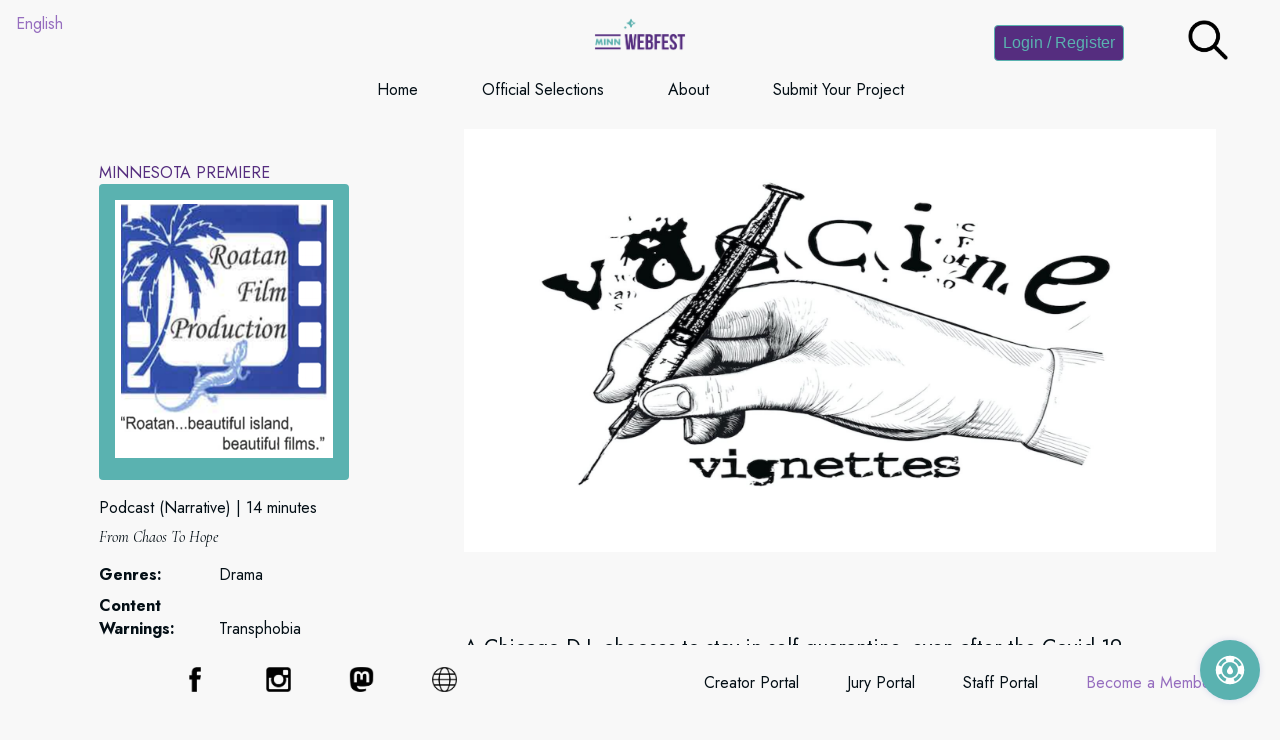

--- FILE ---
content_type: text/html
request_url: https://www.mnwebfest.com/en/2022.00/from-chaos-to-hope
body_size: 51718
content:
<!doctype html>
<!-- BEGIN :sparqfest:snowfall pages/selection.html (c 2022-11-19) (m 2022-11-19) (2023-04-28 17:42:02.830260) -->


<html lang="en">

<head>
    <meta http-equiv="Content-type" content="text/html; charset=UTF-8"/>
    <meta name="viewport" content="width=device-width, user-scalable=no, initial-scale=1.0, maximum-scale=1.0, minimum-scale=1.0">
    <meta http-equiv="X-UA-Compatible" content="ie=edge">
    <meta name="HandHeldFriendly" content="True"/>
    <meta name="description" content="From Chaos To Hope - MN WebFest 2023"/>
    <meta name="keywords" content="From Chaos To Hope, "/>
    <title>From Chaos To Hope - MN WebFest 2023</title>
    <!-- BEGIN :sparqfest: components/event/twitter.html (2022-08-15) -->
<meta name="twitter:domain" content="https://www.mnwebfest.org/">
<meta name="twitter:title" content="From Chaos To Hope - MN WebFest 2023">
<meta name="twitter:description" content="From Chaos To Hope"/>
<!-- END :sparqfest: components/event/twitter.html -->

    <!-- BEGIN :sparqfest: components/event/og.html (2022-08-15) -->
<meta property="og:site_name" content="Minnesota WebFest"/>
<meta property="og:url" content="https://www.mnwebfest.org/">
<meta property="og:image" content="/_selections/f2d224be-4981-4942-b5a2-53ebf8ce0779/image/landscape_poster_url_202284235249.jpg"/>
<meta property="og:title" content="From Chaos To Hope"/>
<meta property="og:description" content="From Chaos To Hope"/>
<meta property="og:type" content="video.movie" />
<meta property="og:locale" content="en"/>
<!-- END :sparqfest: components/event/og.html -->

    <!-- BEGIN :sparqstream: headers/fonts (c 2022-03-06) (m 2022-03-06) -->
<link rel="preconnect" href="https://fonts.googleapis.com">
<link rel="preconnect" href="https://fonts.gstatic.com" crossorigin>
<!-- BEGIN :sparqstream: headers/font (c 2022-03-06) (m 2022-03-07) -->
<link href="https://fonts.googleapis.com/css2?family=Istok Web:ital,wght@0,100;0,400;0,700;1,100;1,400;1,700&display=swap" rel="stylesheet">
<!-- END :sparqstream: headers/font --><!-- BEGIN :sparqstream: headers/font (c 2022-03-06) (m 2022-03-07) -->
<link href="https://fonts.googleapis.com/css2?family=PT+Mono&display=swap" rel="stylesheet">
<!-- END :sparqstream: headers/font --><!-- BEGIN :sparqstream: headers/font (c 2022-03-06) (m 2022-03-07) -->
<link href="https://fonts.googleapis.com/css2?family=Cormorant Garamond:ital,wght@0,100;0,400;0,700;1,100;1,400;1,700&amp;display=swap" rel="stylesheet">
<!-- END :sparqstream: headers/font --><!-- BEGIN :sparqstream: headers/font (c 2022-03-06) (m 2022-03-07) -->
<link href="https://fonts.googleapis.com/css2?family=Jost:ital,wght@0,100;0,400;0,700;1,100;1,400;1,700&display=swap" rel="stylesheet">
<!-- END :sparqstream: headers/font -->
<!-- END :sparqstream: headers/fonts -->

    <link rel="canonical" href="https://www.mnwebfest.org/"/>
    <link href="https://vjs.zencdn.net/7.11.4/video-js.css" rel="stylesheet" />
    <link href="/_fest/css/themes/snowfall/core/pages/selection.css" rel="stylesheet" type="text/css">
    <link href="/_fest/css/themes/snowfall/mobile/pages/selection.css" rel="stylesheet" type="text/css">
    <link href="/_site/css/custom.css" rel="stylesheet" type="text/css">
    <script src="/_modules/mnwf/pages/snowfall/selection_page.js" type="module"></script>
    <script src="https://js.stripe.com/v3/"></script>
    <script type="application/ld+json">{"@context": "http://schema.org/", "@type": "PodcastSeries", "url": "https://www.mnwebfest.org/2022.00/from-chaos-to-hope", "identifier": "f2d224be-4981-4942-b5a2-53ebf8ce0779", "name": "From Chaos To Hope", "description": "From Chaos To Hope", "thumbnailUrl": "https://www.mnwebfest.org/_selections/f2d224be-4981-4942-b5a2-53ebf8ce0779/image/landscape_poster_url_202284235249.jpg", "image": "https://www.mnwebfest.org/_selections/f2d224be-4981-4942-b5a2-53ebf8ce0779/image/landscape_poster_url_202284235249.jpg", "countryOfOrigin": "US", "inLanguage": "en", "keywords": "", "productionCompany": "Roatan Film Production", "actor": []}</script>
</head>
<body data-festival-name="Minnesota WebFest"
data-accept-donations="True"
data-edition-id="2bf62a9b-f54c-40d7-a164-61106231e6a8"
data-edition-name="MN WebFest 2023"
data-edition-online-start-date="2023-10-02"
data-edition-online-start-time="00:00"
data-edition-online-start-timezone="America/Chicago"
data-edition-online-end-date="2023-10-09"
data-edition-online-end-time="23:59"
data-edition-online-end-timezone="America/Chicago"
data-edition-inperson-start-date="2023-10-02"
data-edition-inperson-start-time="00:00"
data-edition-inperson-start-timezone="America/Chicago"
data-edition-inperson-end-date="2023-10-05"
data-edition-inperson-end-time="23:59"
data-edition-inperson-end-timezone="America/Chicago"
data-tickets="False"
data-promote-countries="True"
data-promote-genres="True"
data-promote-languages="True"
data-promote-perspectives="True"
data-promote-themes="False"
data-theme-name=""
data-has-audience-choice="False"
data-kb-portal="public"
data-kb-category=""
data-kb-home="https://help.sparqfest.live/audience-members"
data-sell-memberships="True"

 data-selection-id="f2d224be-4981-4942-b5a2-53ebf8ce0779"
data-selection-title="From Chaos To Hope"
data-selection-edition-id="58fa774d-b4ac-401b-987f-49acd1f0052f"
data-selection-franchise-id="3b246ce3-50ab-43f8-9997-217dc2a310dc"
data-content-id="31cf1cc5-a89a-404a-9586-d04626452491"
data-access-url="/api/selection/f2d224be-4981-4942-b5a2-53ebf8ce0779/access"
 >
<div class="data-node">
  <div class="edition-data"
     data-edition-id="d432c57b-e3c6-487a-b441-e0bf46cf139f"
     data-current-edition="False"
     data-active-edition="False"
     data-past-edition="True"
     data-year="2017"
     data-edition-key="2017.00"
     data-edition-name="Minnesota WebFest 2017"
     data-timezone="UTC"
     data-city="Minneapolis"
     data-country="US"
     data-subdivision=""
>
</div><div class="edition-data"
     data-edition-id="ce257168-c145-48fd-9f6a-755a2d02f82b"
     data-current-edition="False"
     data-active-edition="False"
     data-past-edition="True"
     data-year="2018"
     data-edition-key="2018.00"
     data-edition-name="Minnesota WebFest 2018"
     data-timezone="UTC"
     data-city="Minneapolis"
     data-country="US"
     data-subdivision=""
>
</div><div class="edition-data"
     data-edition-id="e898ffdc-3053-45d4-856a-cb94f3b539e7"
     data-current-edition="False"
     data-active-edition="False"
     data-past-edition="True"
     data-year="2019"
     data-edition-key="2019.00"
     data-edition-name="Minnesota WebFest 2019"
     data-timezone="UTC"
     data-city="Minneapolis"
     data-country="US"
     data-subdivision=""
>
</div><div class="edition-data"
     data-edition-id="4b0da0bf-44b8-4ec0-abfd-47fc0c3dbf79"
     data-current-edition="False"
     data-active-edition="False"
     data-past-edition="True"
     data-year="2020"
     data-edition-key="2020.00"
     data-edition-name="MNWF 2020"
     data-timezone="America/Chicago"
     data-city="Minneapolis"
     data-country="US"
     data-subdivision=""
>
</div><div class="edition-data"
     data-edition-id="81793fe3-a1f1-4900-818c-2bdd5f48eb38"
     data-current-edition="False"
     data-active-edition="False"
     data-past-edition="True"
     data-year="2021"
     data-edition-key="2021.00"
     data-edition-name="MN WebFest 2021"
     data-timezone="America/Chicago"
     data-city="Minneapolis"
     data-country="US"
     data-subdivision=""
>
</div><div class="edition-data"
     data-edition-id="58fa774d-b4ac-401b-987f-49acd1f0052f"
     data-current-edition="False"
     data-active-edition="False"
     data-past-edition="True"
     data-year="2022"
     data-edition-key="2022.00"
     data-edition-name="MN WebFest 2022"
     data-timezone="America/Chicago"
     data-city="Duluth"
     data-country="US"
     data-subdivision="US_MN"
>
</div><div class="edition-data"
     data-edition-id="2bf62a9b-f54c-40d7-a164-61106231e6a8"
     data-current-edition="True"
     data-active-edition="True"
     data-past-edition="False"
     data-year="2023"
     data-edition-key="2023.00"
     data-edition-name="MN WebFest 2023"
     data-timezone="America/Chicago"
     data-city="Duluth"
     data-country="US"
     data-subdivision="US_MN"
>
</div>
</div>

<header>
    <!-- BEGIN :sparqfest:snowfall components/common/language.html (c 2022-11-17) (m 2022-11-17) -->

<div class="language criterion-multi-lingual">
  <span data-language-code="en" class="language-option">English</span>
</div>
<!-- END :sparqfest:snowfall components/common/language.html -->

    <div class="festival-logo">
    <a href="/en/index.html"><img src="/_etc/images/dark_logo_url_2022121162046.png" alt="Minnesota WebFest" title="Minnesota WebFest" class="logo"/></a>
</div>

    <!-- BEGIN :sparqfest:snowfall components/common/navigation.html (c 2022-11-17) (m 2022-11-17) -->

<div class="navigation">
    <!-- BEGIN :sparqfest:snowfall components/common/navigation_items.html (c 2022-11-17) (m 2022-12-04) -->

<!-- BEGIN :sparqfest: components/common/navigation_item.html (c 2022-12-04) (m 2022-12-04) -->

<!-- BEGIN :sparqfest: components/common/local_navigation_item.html (c 2022-12-04) (m 2022-12-04) -->

<a class="nav-item" href="/en/index.html" data-show-me="true">
    Home
</a>
<!-- END :sparqfest: components/common/local_navigation_item.html -->

<!-- END :sparqfest: components/common/navigation_item.html -->
<!-- BEGIN :sparqfest: components/common/navigation_item.html (c 2022-12-04) (m 2022-12-04) -->

<!-- BEGIN :sparqfest: components/common/local_navigation_item.html (c 2022-12-04) (m 2022-12-04) -->

<a class="nav-item" href="/en/selections.html" data-show-me="true">
    Official Selections
</a>
<!-- END :sparqfest: components/common/local_navigation_item.html -->

<!-- END :sparqfest: components/common/navigation_item.html -->
<!-- BEGIN :sparqfest: components/common/navigation_item.html (c 2022-12-04) (m 2022-12-04) -->

<!-- BEGIN :sparqfest: components/common/local_navigation_item.html (c 2022-12-04) (m 2022-12-04) -->

<a class="nav-item" href="/en/about.html" data-show-me="true">
    About
</a>
<!-- END :sparqfest: components/common/local_navigation_item.html -->

<!-- END :sparqfest: components/common/navigation_item.html -->
<!-- BEGIN :sparqfest: components/common/navigation_item.html (c 2022-12-04) (m 2022-12-04) -->


<!-- BEGIN :sparqfest: components/common/remote_navigation_item.html (c 2022-12-04) (m 2022-12-04) -->

<a class="nav-item" href="https://filmfreeway.com/MNWebFest" data-show-me="true">
    Submit Your Project
</a>
<!-- END :sparqfest: components/common/remote_navigation_item.html -->

<!-- END :sparqfest: components/common/navigation_item.html -->

<!-- END :sparqfest:snowfall components/common/navigation_items.html -->

</div>
<!-- END :sparqfest:snowfall components/common/navigation.html -->
    <!-- BEGIN :sparqfest:snowfall components/common/menus.html (c 2022-11-17) (m 2022-11-17) -->
<div class="menus">
  <!-- BEGIN :sparqfest:snowfall components/common/user_menu.html (c 2022-11-17) (m 2022-11-17) -->


<div class="user-menu-container nav-item">
  <div class="anonymous">
    <button id="navigation-login" class="button navbutton spq-login-button pointer">Login / Register</button>
  </div>
  <div class="authenticated">
    <div class="user-menu spq-dropdown-menu" data-dropdown-group="user-menu" data-dropdown-id="profile.menu">
      <img src="/_fest/img/icons/black/identity/avatar.png" alt="Manage Your Profile"
           class="pointer avatar replace-user-headshot"/>
      <span class="replace-user-full-name"></span>
    </div>
    <div id="profile.menu" class="dropdown-options" data-dropdown-group="user-menu">
      <div class="profile-menu-items">
        
        <div class="std-menu-item">
          <img class="std-menu-item-icon" src="/_fest/img/icons/black/identity/avatar.png"
               alt="Manage Your Profile">
          <span class="std-menu-item-text"><a
                  href="/en/profile.html">Manage Your Profile</a></span>
        </div>
        <div class="std-menu-item">
          <img class="std-menu-item-icon" src="/_fest/img/icons/black/actions/favorite-add.webp" alt="Watch List">
          <span class="std-menu-item-text"><a href="/en/watch-list.html">Watch List</a></span>
        </div>
        
        <div class="std-menu-item">
          <img class="std-menu-item-icon" src="/_fest/img/icons/black/identity/invitation.png"
               alt="Accept Invitation">
          <span class="std-menu-item-text"><a href="#" class="spq-accept-button">Accept Invitation</a></span>
        </div>
        <div class="std-menu-item directory-status-True">
          <img class="std-menu-item-icon" src="/_fest/img/icons/black/identity/device.png"
               alt="Register Roku / Apple TV">
          <span class="std-menu-item-text spq-register-device-button"><a
                  href="#">Register Roku / Apple TV</a></span>
        </div>
        <div class="menu-divider">
          <hr class="menu-divider" />
        </div>
        <div class="std-menu-item">
          <img class="std-menu-item-icon" src="/_fest/img/icons/black/actions/logout.png" alt="Logout">
          <span class="std-menu-item-text"><a href="#" class="spq-logout-button">Logout</a></span>
        </div>
      </div>
    </div>
  </div>
</div>
<!-- END :sparqfest:snowfall components/common/user_menu.html -->
  
<div class="search-menu nav-item">
    <a class="spq-search-action pointer" role="button" aria-label="Search" tabindex="0">
        <img src="/_fest/img/icons/black/actions/search.webp" class="search-icon" alt="Search" title="Search">
    </a>
</div>
  <!-- BEGIN :sparqstream:snowfall components/common/mobile_menu.html (c 2022-11-17) (m 2022-11-17) -->


<div class="mobile-menu nav-item">
    <div class="spq-dropdown-menu" data-dropdown-group="mobile-menu" data-dropdown-id="mobile.menu" tabindex="0">
        <img src="/_fest/img/icons/black/menu/mobile-menu.webp" alt="Site Menu">
    </div>
    <div id="mobile.menu" class="dropdown-options" data-dropdown-group="mobile-menu">
        <!-- BEGIN :sparqfest:snowfall components/common/navigation_items.html (c 2022-11-17) (m 2022-12-04) -->

<!-- BEGIN :sparqfest: components/common/navigation_item.html (c 2022-12-04) (m 2022-12-04) -->

<!-- BEGIN :sparqfest: components/common/local_navigation_item.html (c 2022-12-04) (m 2022-12-04) -->

<a class="nav-item" href="/en/index.html" data-show-me="true">
    Home
</a>
<!-- END :sparqfest: components/common/local_navigation_item.html -->

<!-- END :sparqfest: components/common/navigation_item.html -->
<!-- BEGIN :sparqfest: components/common/navigation_item.html (c 2022-12-04) (m 2022-12-04) -->

<!-- BEGIN :sparqfest: components/common/local_navigation_item.html (c 2022-12-04) (m 2022-12-04) -->

<a class="nav-item" href="/en/selections.html" data-show-me="true">
    Official Selections
</a>
<!-- END :sparqfest: components/common/local_navigation_item.html -->

<!-- END :sparqfest: components/common/navigation_item.html -->
<!-- BEGIN :sparqfest: components/common/navigation_item.html (c 2022-12-04) (m 2022-12-04) -->

<!-- BEGIN :sparqfest: components/common/local_navigation_item.html (c 2022-12-04) (m 2022-12-04) -->

<a class="nav-item" href="/en/about.html" data-show-me="true">
    About
</a>
<!-- END :sparqfest: components/common/local_navigation_item.html -->

<!-- END :sparqfest: components/common/navigation_item.html -->
<!-- BEGIN :sparqfest: components/common/navigation_item.html (c 2022-12-04) (m 2022-12-04) -->


<!-- BEGIN :sparqfest: components/common/remote_navigation_item.html (c 2022-12-04) (m 2022-12-04) -->

<a class="nav-item" href="https://filmfreeway.com/MNWebFest" data-show-me="true">
    Submit Your Project
</a>
<!-- END :sparqfest: components/common/remote_navigation_item.html -->

<!-- END :sparqfest: components/common/navigation_item.html -->

<!-- END :sparqfest:snowfall components/common/navigation_items.html -->

        <a class="spq-login-button anonymous nav-item">Login / Register</a>
    </div>
</div>
<!-- END :sparqstream:snowfall components/common/mobile_menu.html -->

</div>
<!-- END :sparqfest:snowfall components/common/menus.html -->
</header>
<main id="main-section">
    <div class="selection-intro">
        
        <div class="selection-overview">
    <div class="premiere-status">Minnesota Premiere</div>
    <div class="selection-logo">
        <img src="/_selections/f2d224be-4981-4942-b5a2-53ebf8ce0779/image/logo_url_202284235740.png" title="From Chaos To Hope" alt="From Chaos To Hope"/>

        <div class="logo-title">
            <h1 lang="en" dir="auto" class="native-title" itemprop="name">From Chaos To Hope</h1>
        </div>
    </div>
    
    <div class="span-list category-and-duration">
        <span class="submission-category" data-category-id="9edc89db-1e1b-4af0-a304-859c81b6f5c2">Podcast (Narrative)</span>

        <span class="formatted-duration" data-seconds="864.0">14 minutes</span>

    </div>
    <div class="logline">From Chaos To Hope</div>

    
    <div class="meta-group">
        
<div class="meta">
    <span class="meta-label">Genres:</span>
    <span class="meta-value">Drama</span>
</div>

        
<div class="meta">
    <span class="meta-label">Content Warnings:</span>
    <span class="meta-value">Transphobia</span>
</div>

    </div>
</div>
        

<div class="quick-actions">
    
    <div class="quick-action favorites-action" data-selection-id="f2d224be-4981-4942-b5a2-53ebf8ce0779">
        <img src="/_fest/img/icons/black/actions/favorite-add.webp" alt="Add to Favorites"/>
        <div class="icon-caption">Add to Favorites</div>
    </div>
    <div class="quick-action spq-share-page" data-share-hashtags="" data-share-title="From Chaos To Hope">
        <img src="/_fest/img/icons/black/actions/share.png" alt="Share"/>
        <div class="icon-caption">Share</div>
    </div>
    <!-- BEGIN :sparqfest: components/common/sharing.html (c 2022-11-20) (m 2022-11-20) -->

<ul class="share-menu" id="panel.sharing">
    <li class="brand-facebook">
        <a class="button spq-sharing-link" data-share-network="facebook">
            <img class="social-media-share-image" src="/_fest/img/icons/white/social/facebook.webp" alt="Facebook" />
            <span>Facebook</span>
        </a>
    </li>
    <li class="brand-mastodon">
        <a class="button spq-sharing-link" data-share-network="mastodon">
            <img class="social-media-share-image" src="/_fest/img/icons/white/social/mastodon.webp" alt="Mastodon" />
            <span>Mastodon</span>
        </a>
    </li>
    <li class="brand-twitter">
        <a class="button spq-sharing-link" data-share-network="twitter">
            <img class="social-media-share-image" src="/_fest/img/icons/white/social/twitter.webp" alt="Twitter" />
            <span>Twitter</span>
        </a>
    </li>
</ul>
<!-- END :sparqfest: components/common/sharing.html -->
</div>

        <div class="viewing-options">
    
    
    
<button type="button" class="play-selection">
    <img src="/_fest/img/icons/black/actions/play.webp" alt="Listening Options"/>
    <span class="icon-caption">Listening Options</span>
</button>

    
    
    <div class="language-info">
        
        <div class="captions-info">
              <span class="primary-language language" data-language-code="en">English</span>
        </div>
        
    </div>
</div>
        
        <div class="recognition nominee">
    <div class="laurel nominee-laurel">
    <img src="/_site/img/library/nomination_laurel_color_20229222056.png" alt="Best Dramatic Podcast"/>
</div>

</div>
    </div>
    <div class="selection-main">
        <div class="poster-container">
            <div class="movie-poster">
                <!-- BEGIN :sparqstream: components/common/teaser.html (c 2022-10-13) (m 2022-10-14) -->
<div class="teaser-container">
    <!-- BEGIN :sparqstream: components/common/teaser_poster.html (c 2022-10-13) (m 2022-10-13) -->
<div class="teaser-poster">
    <img src="/_selections/f2d224be-4981-4942-b5a2-53ebf8ce0779/image/landscape_poster_url_202284235249.jpg" alt="From Chaos To Hope" title="From Chaos To Hope"/>
</div>
<!-- END :sparqstream: components/common/teaser_poster.html -->

    
</div>
<!-- END :sparqstream: components/common/teaser.html -->

                <div class="mute-button">
                    <img src="/_fest/img/icons/white/media/media-mute.webp" alt="Click to Unmute"/>
                </div>
            </div>
        </div>
        <div class="selection-body">
            <div class="selection-details-container">
                <div class="selection-details">
                    <div class="synopses">
                        <div class="synopsis">A Chicago D.J. chooses to stay in self quarantine, even after the Covid-19 vaccine has been distributed.</div>
                        
                    </div>
                    <div class="other-info">
    <div class="meta-group">
        
        
<div class="meta">
    <span class="meta-label">Perspectives:</span>
    <span class="meta-value">Black, Latine</span>
</div>

    </div>
    <div class="meta-group">
        
<div class="meta">
    <span class="meta-label">Studio:</span>
    <span class="meta-value"><span class="searchable">Roatan Film Production</span></span>
</div>

        
        
<div class="meta">
    <span class="meta-label">From:</span>
    <span class="meta-value">United States</span>
</div>

        
    </div>
    <div class="meta-group">
        
        
<div class="meta">
    <span class="meta-label">Writers:</span>
    <span class="meta-value"><span class="searchable">Vera J. Brooks</span></span>
</div>

        
        
        
        
        
        
        
<div class="meta">
    <span class="meta-label">Lead Actors:</span>
    <span class="meta-value"><span class="searchable">Vernon Mina</span><span class="searchable">Jonathan Lee-Rey</span><span class="searchable">Lynda Cortez</span></span>
</div>

        
<div class="meta">
    <span class="meta-label">Supporting Actors:</span>
    <span class="meta-value"><span class="searchable">Amber Washington</span><span class="searchable">Mari Stratton</span><span class="searchable">Mia Katz  &amp; Braden Burget</span></span>
</div>

        
        
    </div>
</div>

                    
                    <div class="social-links">
    
    
    
    <!-- BEGIN :sparqfest: components/selection/social_link.html (c 2022-07-02) -->
<div class="social-link twitter">
    <a href="https://twitter.com/vccnvignettes" class="spq-sharing-link" data-share-network="twitter">
        <img src="/_fest/img/icons/black/social/twitter.webp" alt="twitter"/>
    </a>
</div>
<!-- END :sparqfest: components/selection/social_link.html -->

    
    
    
</div>
                    
                </div>
            </div>
        </div>
    </div>
</main>
<!-- BEGIN :sparqfest:snowfall components/common/footer.html (c 2022-11-17) (m 2022-11-17) -->


<footer>
    <div class="site-social">
        <a href="https://www.facebook.com/mnwebfest" class="social-link facebook" data-share-network="facebook">
    <img src="/_fest/img/icons/black/social/facebook.webp" alt="facebook"/>
</a>

        <a href="https://instagram.com/mnwebfest" class="social-link instagram" data-share-network="instagram">
    <img src="/_fest/img/icons/black/social/instagram.webp" alt="instagram"/>
</a>

        <a href="https://mastodon.art/@MNWebFest" class="social-link mastodon" data-share-network="mastodon">
    <img src="/_fest/img/icons/black/social/mastodon.webp" alt="mastodon"/>
</a>

        
        
        <a href="https://www.mnwebfest.org" class="social-link web" data-share-network="web">
    <img src="/_fest/img/icons/black/social/web.webp" alt="web"/>
</a>

    </div>
    <div class="user-groups">
        <a href="#" class="user-group access-creators">Creator Portal</a>
        <a href="#" class="user-group access-judges">Jury Portal</a>
        <a href="#" class="user-group access-staff">Staff Portal</a>
        <a href="/en/memberships.html" class="criterion-sells-memberships">Become a Member</a>
    </div>
</footer>
<!-- END :sparqfest:snowfall components/common/footer.html -->

<section id="cookies-section">
    <!-- BEGIN :sparqfest:snowfall components/common/cookies.html (c 2022-11-17) (m 2022-11-17) -->

<div class="cookies">
    <div class="cookie-message">
        <p>
            We use cookies to customize your experience on this website and track site usage. Please use this website only if you agree to the terms in our privacy policy.
        </p>
        <button>I Agree</button>
    </div>
    <div class="cookie-actions">
        <a href="#" class="open-cookies">Customize</a>
        <a href="/en/privacy.html">Privacy Policy</a>
    </div>
</div>
<!-- END :sparqfest:snowfall components/common/cookies.html -->


</section>
<!-- BEGIN :sparqstream: /_stream/tpl/dialogs/dialogs.html (2021-02-26) -->
<!-- BEGIN :sparqstream: _stream/dialogs/error_dialog.html (2021-02-26) -->
<div class="error-dialog sysdialog" id="dialog.error" role="alertdialog">
    <div class="dialog-body" id="dialog.error.body">
        <div class="dialog-close">
            <a href="#" class="dialog-cancel cancel-x" role="button" aria-label="Close Dialog"></a>
        </div>
        <div class="message-with-icon">
            <div class="dialog-icon warning-icon">
                <img src="/_stream/img/icons/icon-warning.svg" alt=""/>
            </div>
            <div class="dialog-message">
                <p id="dialog.error.message"></p>
            </div>
        </div>
        <div class="dialog-buttons">
            <button type="button" id="dialog.error.ok">OK</button>
        </div>
    </div>
</div>
<!-- END :sparqstream: _stream/dialogs/error_dialog.html -->


<!-- BEGIN :sparqstream: _stream/dialogs/info_dialog.html (2021-02-26) -->
<div class="info-dialog sysdialog" id="dialog.info" role="alertdialog">
    <div class="dialog-body" id="dialog.info.body">
        <h1 class="dialog-title" id="dialog.info.title"></h1>
        <div class="dialog-message">
            <p id="dialog.info.message"></p>
        </div>
        <div class="dialog-buttons">
            <button type="button" id="dialog.info.ok">OK</button>
        </div>
        <div class="row actions">
            <a href="#" class="dialog-cancel" id="dialog.info.cancel">Cancel</a>
        </div>
    </div>
</div>
<!-- END :sparqstream: _stream/dialogs/info_dialog.html -->

<!-- BEGIN :sparqstream: dialogs/help_dialog.html (2021-05-02) (2023-04-28 17:42:26.908965)-->
<div class="help-dialog sysdialog" id="dialog.help" role="alertdialog">
    <div class="dialog-body" id="dialog.help.body">
        <div class="dialog-close">
            <a href="#" class="dialog-cancel cancel-x" role="button" aria-label="Close Dialog"></a>
        </div>
        <div class="message-with-icon">
            <div class="dialog-icon">
                <img src="/_stream/img/icons/icon-help.svg" alt=""/>
            </div>
            <div class="dialog-message">
                <h1 class="help-field"></h1>
                <p id="dialog.help.message"></p>
            </div>
        </div>
    </div>
</div>
<!-- END :sparqstream: dialogs/help_dialog.html -->
<!-- BEGIN :sparqstream: _stream/tpl/dialogs/login_dialog.html (2021-02-27) -->

<div class="sysdialog" id="dialog.login" role="alertdialog">
    <div class="dialog-body" id="dialog.login.body">
        <div class="dialog-close-sign-in">
            <a href="#" class="dialog-cancel cancel-x" role="button" aria-label="Close Dialog"></a>
        </div>
        <div class="dialog-content">
            <div class="dialog-message">
                <p id="dialog.login.message" class="headline"></p>
                <p class="intro">If you don’t have an Apple ID or Google account, click either button and follow the prompts to create a new account.</p>
            </div>
            <div id="login.google" class="supports-google">
                <button type="button" id="login.google.button" class="supports-google">
                    <img src="/_stream/img/auth/google-sign-in.png" title="Google Sign In" alt="Google Sign In" />
                </button>
            </div>
            <div id="login.apple" class="supports-apple">
                <script type="text/javascript" src="https://appleid.cdn-apple.com/appleauth/static/jsapi/appleid/1/en_US/appleid.auth.js"></script>
                <div id="appleid-signin" data-color="black" data-border="true" data-type="sign in"></div>
            </div>
            <div class="login-dialog-message">
                <div class="login-dialog-message-center">
                    <p class="headline">
                        Why register?
                    </p>
                </div>
                <p>
                    <b>Viewers:</b> Sign in to purchase tickets and access screenings.
                </p>
                <p>
                    <b>Creators:</b> Sign in to add content to your film.
                </p>
                <p>
                    Authentication using your existing Google or Apple ID makes it easy for you to create an account quickly and securely. If you don't already have one, creating an account is free.
                </p>
            </div>
        </div>
        <div class="login-privacy">
            <p>
                Privacy Policy:
                <a href="https://www.sparqfest.live/privacy" target="privacy">SparqFest</a>
                
            </p>
        </div>
        <div class="dialog-buttons">
            <button type="button" id="dialog.login.ok">Close</button>
        </div>
    </div>
</div>
<!-- END :sparqstream: _stream/tpl/dialogs/login_dialog.html -->

<!-- BEGIN :sparqfest: dialogs/invitation_dialog.html (c ?) (m 2022-12-29) -->
<div class="sysdialog" id="dialog.invitation" role="alert">
    <div class="dialog-body" id="dialog.invitation.body">
        <div class="dialog-message">
            <p id="dialog.invitation.message"></p>
        </div>
        <div class="dialog-form">
            <form action="#" method="post" id="dialog.invitation.form">
                <input type="hidden" id="dialog.invitation.code" value=""/>
                
                <div class="invitation-info">
                    <p id="dialog.invitation.invitation_description"></p>
                    <span class="dots-container  color-dots">
    <span class="dots">
        <span></span>
        <span></span>
        <span></span>
        <span></span>
    </span>
</span>
                </div>
                <p id="dialog.invitation.code_error" class="code-error error-message"></p>
                <div id="dialog.invitation.code.container" class="row code-container">
                    <input type="text" id="dialog.invitation.code1" class="single-character form-invitation" placeholder=""/>
                    <input type="text" id="dialog.invitation.code2" class="single-character form-invitation" placeholder=""/>
                    <input type="text" id="dialog.invitation.code3" class="single-character form-invitation" placeholder=""/>
                    <input type="text" id="dialog.invitation.code4" class="single-character form-invitation" placeholder=""/>
                    <input type="text" id="dialog.invitation.code5" class="single-character form-invitation" placeholder=""/>
                    <input type="text" id="dialog.invitation.code6" class="single-character form-invitation" placeholder=""/>
                </div>
                <div class="row actions">
                    <button class="form-invitation" id="dialog.invitation.submit" disabled>Accept</button>
                </div>
            </form>
        </div>
        <div class="dialog-buttons">
            <a href="#" class="dialog-cancel">Cancel</a>
        </div>
    </div>
</div>
<!-- END :sparqfest: dialogs/invitation_dialog.html -->

<!-- BEGIN :sparqstream: _stream/dialogs/info_dialog.html (2021-02-26) -->

<div class="sysdialog" id="dialog.devreg" role="alertdialog">
    <div class="dialog-body" id="dialog.devreg.body">
        <div class="dialog-close">
            <a class="dialog-cancel cancel-x" role="button" aria-label="Close Dialog"></a>
        </div>
        <div class="dialog-message">
            <p>Enter the code below into your set top device to associate it with your account.</p>
            <p id="dialog.devreg.message" class="registration-code"></p>
        </div>
    </div>
</div>
<!-- END :sparqstream: _stream/dialogs/info_dialog.html -->

<div class="info-dialog sysdialog" id="dialog.yesno" role="alert">
    <div class="dialog-body" id="dialog.yesno.body">
        <h1 class="dialog-title" id="dialog.yesno.title"></h1>
        <div class="dialog-message">
            <p id="dialog.yesno.message"></p>
        </div>
        <div class="dialog-buttons">
            <button type="button" id="dialog.yesno.yes">Yes</button>
            <button type="button" id="dialog.yesno.no">No</button>
        </div>
    </div>
</div>


<div class="info-dialog sysdialog" id="dialog.confirm_delete" role="alert">
    <div class="dialog-body modern confirm-delete-dialog" id="dialog.confirm_delete.body">
        <div class="dialog-close">
            <a href="#" class="dialog-cancel cancel-x" role="button" aria-label="Close Dialog"></a>
        </div>
        <h1 class="dialog-title" id="dialog.confirm_delete.title"></h1>
        <div class="dialog-message">
            <p id="dialog.confirm_delete.message"></p>
        </div>
        <div class="form-field">
            <label class="label" for="dialog.confirm_delete.confirmation" style="text-transform: none">Type: delete</label>
            <input type="text" id="dialog.confirm_delete.confirmation" placeholder="Type &quot;delete&quot; to confirm deletion"/>
        </div>
        <div class="dialog-buttons">
            <button type="button" class="dialog-cancel" id="dialog.confirm_delete.cancel">Cancel</button>
            <button type="button" id="dialog.confirm_delete.delete">Delete</button>
        </div>
    </div>
</div>

<!-- BEGIN :sparqstream: _stream/dialogs/quick_dialog.html (2021-02-26) -->
<div class="quick-container" id="notifications.quick">
    <span id="notifications.quick.message" class="quick-message" role="status"></span>
</div>
<!-- END :sparqstream: _stream/dialogs/quick_dialog.html -->
<!-- END :sparqstream: /_stream/tpl/dialogs/dialogs.html -->

<!-- BEGIN :sparqstream: /_stream/tpl/widgets/spinner.html (c 2021-02-26, m 2022-01-17) -->
<div id="spinner.container">
    <div class="big-progress-dots-container">
        <span class="progress-dots">
            <span></span>
            <span></span>
            <span></span>
            <span></span>
        </span>
    </div>
    <div class="progress" id="progress.container">
        <div id="currentProgress"></div>
        <div id="progressRemaining"></div>
    </div>
</div>
<div id="spinner.message.container" class="spinner-message-container">
    <span id="spinner.message" role="status"></span>
</div>
<!-- END :sparqstream: /_stream/tpl/widgets/spinner.html -->

<!-- BEGIN :sparqstream: _stream/tpl/channel/dialogs/search_dialog.html (2021-03-18) 2023-04-28 17:42:28.282429 -->

<div class="dark-dialog" id="dialog.search" role="alertdialog">
    <div class="search-window">
        <div class="dialog-close-sign-in">
            <a href="#" class="dialog-cancel cancel-x" role="button" aria-label="Close Dialog"></a>
        </div>
        <div class="search-container">
            <div class="inline-progress-dots-container">
                <span class="progress-dots">
                    <span></span>
                    <span></span>
                    <span></span>
                    <span></span>
                </span>
            </div>
            <div class="search-input">
                <label class="search-label" for="dialog.search.input">
                    <img src="/_stream/img/icons/icon-search.svg" class="search-icon" alt="Search" title="Search"/>
                </label>
                <div class="search-field">
                    <input type="search" id="dialog.search.input" placeholder="Search our Official Selections"/>
                </div>
            </div>
        </div>
        <!-- BEGIN :sparqstream: /_stream/tpl/widgets/search_results.html (2021-02-27) -->
<div class="search-results" id="search.results">
</div>
<!-- END :sparqstream: /_stream/tpl/widgets/search_results.html -->
    </div>
</div>
<!-- END :sparqstream: _stream/tpl/channel/dialogs/franchise_dialog.html -->

<!-- BEGIN :sparqfest: dialogs/privacy_dialog.html (c 2022-03-11) (m 2022-03-11) -->

<div class="sysdialog gdpr-notice" id="dialog.privacy">
    <div class="dialog-body modern .mdt-medium-dialog" id="dialog.privacy.body">
        <div class="dialog-close">
            <a href="#" class="dialog-cancel cancel-x" role="button" aria-label="Close Dialog"></a>
        </div>
        <div class="privacy-header">
            <img src="/_img/site/festival/library/mnwf.png" alt="Minnesota WebFest" title="Minnesota WebFest"/>
        </div>
        <div class="privacy-container">
            <div class="privacy-menu">
                <div class="privacy-menu-item" data-menu-for="overview">
                    Overview
                </div>
                <div class="privacy-menu-item" data-menu-for="technology">
                    Technology
                </div>
                <div class="privacy-menu-item" data-menu-for="essential">
                    Essential Functions
                </div>
                <div class="privacy-menu-item" data-menu-for="nonessential">
                    Non-essential Functions
                </div>
            </div>
            <div class="privacy-info">
                <div class="privacy-overview privacy-section">
                    <h2>We respect your privacy</h2>
                    <p>We use various technologies to track your identity and your interaction with our content while you are on our site. Our goal is to limit the use of this kind of technology to functions that are strictly necessary for the purpose of being a festival attendee, filmmaker, judge, or presenter. You have full control over the few exceptions that are not strictly necessary.</p>
                </div>
                <div class="privacy-technology privacy-section">
                    <h2>Cookies and Local Storage</h2>
                    <p>We do not use any first-party cookies on this site, though we do use a newer technology called &quot;local storage&quot; to store information about your identity and interaction with our site on your computer. We may use a third-party cookie for analytics tracking and another for your purchases. We do not use third-party cookies for the purposes of advertising or collecting information for use by third-parties.</p>
                </div>
                <div class="privacy-essential privacy-section">
                    <h2>Use of Essential Cookies/Storage</h2>
                    <p>The primary need for our storage of data on your computer is to track your authentication status and synchronize the purchases stored on the web site, thus enabling you to access the content to which you have access. When you are not authenticated, we also use this technology to track viewing of content in verification of our right to show you that content. On your profile page, you can see the information we store about you and manage it. You do have the right to be forgotten by us, but you will lose access to any purchased content should you exercise this right.</p>
                </div>
                <div class="privacy-nonessential privacy-section">
                    <h2>Non-essential Cookies/Storage Preferences</h2>
                    <p>There are two non-essential functions: our use of Google Analytics to help us analyize usage of our web site and our automated watch list tracking. You may turn off one or both non-essential functions. We do ask that you allow these functions as they are used solely for the purposes of bettering this web site and are not used for advertising or sold tracking your beavhior for use by third-parties.</p>
                    <div class="form-field privacy-option" data-privacy-option="tracking">
                        <span class="label"><span class="label-text" data-label-for="accept_tracking">Tracking</span></span>
                        <span class="field-error" data-error-for="accept_tracking"></span>
                        <div class="value choice-values">
                            <label class="radio-button-container">Opt In
                                <input type="radio" id="dialog.privacy.accept_tracking.yes" name="dialog.privacy.accept_tracking"
                                       class="form-privacy"><span class="radio-button"></span>
                            </label>
                            <label class="radio-button-container">Opt Out
                                <input type="radio" id="dialog.privacy.accept_tracking.no" name="dialog.privacy.accept_tracking"
                                       class="form-privacy"><span class="radio-button"></span>
                            </label>
                        </div>
                    </div>
                    <div class="form-field privacy-option" data-privacy-option="watchList" data-privacy-field="wl">
                        <span class="label"><span class="label-text" data-label-for="accept_wl">Watch List</span></span>
                        <span class="field-error" data-error-for="accept_wl"></span>
                        <div class="value choice-values">
                            <label class="radio-button-container">Opt In
                                <input type="radio" id="dialog.privacy.accept_wl.yes" name="dialog.privacy.accept_wl"
                                       class="form-privacy"><span class="radio-button"></span>
                            </label>
                            <label class="radio-button-container">Opt Out
                                <input type="radio" id="dialog.privacy.accept_wl.no" name="dialog.privacy.accept_wl"
                                       class="form-privacy"><span class="radio-button"></span>
                            </label>
                        </div>
                    </div>
                </div>
            </div>
        </div>
        <div class="privacy-agreement">
            <p>Click &quot;Accept&quot; to accept this use of cookies or &quot;Reject&quot; reject all but essential cookies.</p>
            <div class="privacy-actions">
                <button type="button" id="consent-accept">Accept</button>
                <button type="button" id="consent-reject">Reject</button>
            </div>
        </div>
    </div>
</div>
<!-- END :sparqfest: dialogs/privacy_dialog.html -->

<!-- BEGIN :sparqstream: dialogs/language_dialog.html (2021-12-01) -->

<div class="sysdialog" id="dialog.language_setting" role="dialog" aria-label="Language Settings"
     aria-describedby="dialog.language_setting.description">
    <div class="dialog-body modern" id="dialog.language_setting.body">
        <div class="dialog-close">
            <a href="#" class="dialog-cancel cancel-x" role="button" aria-label="Close Dialog"></a>
        </div>
        <h2>Language Settings</h2>
        <form action="#" method="post" id="dialog.language_setting.form">
            <div class="form-description" id="dialog.language_setting.description">
                This site is available in the languages listed below. Whatever your language choice, we will present dates, monetary amounts, numbers, and other location sensitive information based on your browser settings.
            </div>
            <div class="form-field">
                <label class="label required" for="dialog.language_setting.language">
                    <span>Language Preference</span>
                </label>
                <div class="value">
                    <select class="select-site-language form-language-setting" id="dialog.language_setting.language">

                    </select>
                </div>
            </div>
            <div class="align-button-right">
                <div class="row actions">
                    <button type="submit" class="form-language-setting" id="dialog.language_setting.submit" disabled>Save</button>
                </div>
            </div>
        </form>
        <div class="dialog-buttons">
            <a href="#" id="dialog.language_setting.cancel" class="dialog-cancel" role="button">Cancel</a>
        </div>
    </div>
</div>
<!-- END :sparqstream: _fest/tpl/dialogs/language_dialog.html -->

<!-- BEGIN :sparqfest: dialogs/mastodon_dialog.html (c 2022-11-20) (m 2022-11-20) -->

<div class="sysdialog" id="dialog.mastodon" role="dialog">
    <div class="dialog-body" id="dialog.mastodon.body">
        <div class="dialog-close">
            <a href="#" class="dialog-cancel cancel-x" role="button" aria-label="Close Dialog"></a>
        </div>
        <div class="dialog-content">
            <h2>What Is Your Home Server?</h2>
            <form action="#" method="post" id="dialog.mastodon.form">
                <div class="form-field">
                    <label class="label required" for="dialog.mastodon.server">
                        <span>Mastodon Server</span>
                    </label>
                    <div class="value">
                        <input type="text" id="dialog.mastodon.server" placeholder="e.g. mastodon.social" class="form-mastodon">
                    </div>
                </div>
                <div class="dialog-buttons">
                    <a href="#" id="dialog.mastodon.abort" role="button">Cancel</a>
                    <button type="submit" class="form-mastodon" id="dialog.mastodon.submit" disabled>Continue</button>
                </div>
            </form>
        </div>
    </div>
</div>
<!-- END :sparqfest: dialogs/mastodon_dialog.html -->

<link rel="stylesheet" href="https://help.sparqfest.live/swifty.css">
<script>
  helpjuice_account_url = "https://spqf.helpjuice.com";
  helpjuice_contact_us_url =  "https://spqf.helpjuice.com/contact-us?festival=www.mnwebfest.org&portal=public&title=From+Chaos+To+Hope";
  helpjuiceSwiftyConfig = {
    widgetPosition: 'bottomRight',
    themeColor: 'rgba(90,178,176,1.00)',
    linkColor: 'rgba(85,45,127,1)'
  };
  helpjuiceSwiftyUrlMap = {};
  onHelpjuiceInit = function(){};
</script>
<script async src="https://help.sparqfest.live/swifty.js"></script>



<!-- BEGIN :sparqfest: dialogs/select_ticket_dialog.html (c 2022-04-18) (m 2022-08-06) -->

<div class="sysdialog" id="dialog.select_ticket" role="dialog" aria-label="Select a Ticket"  aria-describedby="dialog.select_ticket.overview">
    <div class="dialog-body modern mdt-medium-dialog" id="dialog.select_ticket.body">
        <div class="dialog-close">
            <a href="#" class="dialog-cancel cancel-x" role="button" aria-label="Close Dialog"></a>
        </div>
        <h2>Select a Ticket</h2>
        <p id="dialog.select_ticket.overview">Select any one of the tickets below to gain access to this content.</p>
        <div class="ticket-options">
            
        </div>
        <div class="dialog-buttons">
            <button type="button" class="dialog-cancel">Close</button>
        </div>
    </div>
</div>
<!-- END :sparqfest: dialogs/select_ticket_dialog.html -->

<!-- BEGIN :sparqstream: _stream/dialogs/video_player_dialog.html -->

<div class="fullscreen-video" id="dialog.player" role="alert">
    <div class="video" id="dialog.player.body">
        <div class="fullscreen-top">
            <h2 class="live-stream-title" id="dialog.player.player.title"></h2>
            <div class="fullscreen-video-close">
                <a href="#" class="dialog-cancel cancel-x" role="button" aria-label="Close Dialog"></a>
            </div>
        </div>
        <div class="fullscreen-main">
            <div class="player-check embedded-player">
                <div class="playerContainer" id="dialog.player.player.container">
                    <div class="video-wrapper">
                        <video class="video-js vjs-big-play-centered vjs-fill" controls autoplay preload="auto" id="dialog.player.player"></video>
                    </div>
                </div>
            </div>
        </div>
    </div>
</div>
<script src="https://vjs.zencdn.net/7.11.4/video.min.js"></script>
<!-- END :sparqstream: _stream/dialogs/video_player_dialog.html -->
<!-- BEGIN :sparqfest: dialogs/screening_options_dialog.html (c 2022-08-06) (m 2022-10-13) -->

<div class="sysdialog" id="dialog.screening_options" role="dialog" aria-label="Select a Ticket"  aria-describedby="dialog.screening_options.overview">
    <!-- mdt-medium-dialog is for backwards compat -->
    <div class="dialog-body medium-dialog mdt-medium-dialog" id="dialog.screening_options.body">
        <div class="dialog-close">
            <a href="#" class="dialog-cancel cancel-x" role="button" aria-label="Close Dialog"></a>
        </div>
        <h2>Screening Options</h2>
        <div class="dialog-content">
            <p class="only-on-demand">
                This content is available only for on-demand access.
            </p>
            <p class="no-options">
                This selection has not yet been programmed into the festival. Check back here for dates and venues as well as online options.
            </p>
            <div class="screening-groups">
                
                
<div class="screening-group">
    <h3>Online</h3>
    
<div class="screening-option" data-screening-url="_events/screening_block/2022.00/dramatic-podcasts.html">
    <h4>Dramatic Podcasts</h4>
    <div class="screening-times">
        <div class="meta">
            <span class="meta-label">Available:</span>
            <span class="meta-value"><!-- BEGIN :sparqstream: _stream/tpl/widgets/datetime.html (2021-02-27) -->
<span class="datetime" data-date="2022-09-26" data-time="00:00" data-tz="America/Chicago" data-event-context="">Sep 26, 2022 05:00</span>
<!-- END :sparqstream: _stream/tpl/widgets/datetime.html --></span>
        </div>
        <div class="meta">
            <span class="meta-label">Until:</span>
            <span class="meta-value"><!-- BEGIN :sparqstream: _stream/tpl/widgets/datetime.html (2021-02-27) -->
<span class="datetime" data-date="2022-10-03" data-time="23:59" data-tz="America/Chicago" data-event-context="">Oct 04, 2022 04:59</span>
<!-- END :sparqstream: _stream/tpl/widgets/datetime.html --></span>
        </div>
    </div>
    <p>A dramatic podcast will weave an emotional storyline that moves the listener. This block contains our selection of dramatic podcasts.s</p>
</div>
</div>
            </div>
            <div class="ondemand-option">
                
                
                <span class="dots-container little-dots color-dots">
    <span class="dots">
        <span></span>
        <span></span>
        <span></span>
        <span></span>
    </span>
</span>
                <button id="dialog.screening_options.ondemand">On Demand</button>
                <p class="no-on-demand">No on-demand viewing option is currently available for you.</p>
            </div>
        </div>
        <div class="dialog-buttons">
            <button type="button" class="dialog-cancel">Close</button>
        </div>
    </div>
</div>
<!-- END :sparqfest: dialogs/screening_options_dialog.html  -->

</body>
</html>
<!-- END :sparqfest:snowfall pages/selection.html -->


--- FILE ---
content_type: text/html
request_url: https://www.mnwebfest.org/en/2022.00/from-chaos-to-hope
body_size: 51707
content:
<!doctype html>
<!-- BEGIN :sparqfest:snowfall pages/selection.html (c 2022-11-19) (m 2022-11-19) (2023-04-28 17:42:02.830260) -->


<html lang="en">

<head>
    <meta http-equiv="Content-type" content="text/html; charset=UTF-8"/>
    <meta name="viewport" content="width=device-width, user-scalable=no, initial-scale=1.0, maximum-scale=1.0, minimum-scale=1.0">
    <meta http-equiv="X-UA-Compatible" content="ie=edge">
    <meta name="HandHeldFriendly" content="True"/>
    <meta name="description" content="From Chaos To Hope - MN WebFest 2023"/>
    <meta name="keywords" content="From Chaos To Hope, "/>
    <title>From Chaos To Hope - MN WebFest 2023</title>
    <!-- BEGIN :sparqfest: components/event/twitter.html (2022-08-15) -->
<meta name="twitter:domain" content="https://www.mnwebfest.org/">
<meta name="twitter:title" content="From Chaos To Hope - MN WebFest 2023">
<meta name="twitter:description" content="From Chaos To Hope"/>
<!-- END :sparqfest: components/event/twitter.html -->

    <!-- BEGIN :sparqfest: components/event/og.html (2022-08-15) -->
<meta property="og:site_name" content="Minnesota WebFest"/>
<meta property="og:url" content="https://www.mnwebfest.org/">
<meta property="og:image" content="/_selections/f2d224be-4981-4942-b5a2-53ebf8ce0779/image/landscape_poster_url_202284235249.jpg"/>
<meta property="og:title" content="From Chaos To Hope"/>
<meta property="og:description" content="From Chaos To Hope"/>
<meta property="og:type" content="video.movie" />
<meta property="og:locale" content="en"/>
<!-- END :sparqfest: components/event/og.html -->

    <!-- BEGIN :sparqstream: headers/fonts (c 2022-03-06) (m 2022-03-06) -->
<link rel="preconnect" href="https://fonts.googleapis.com">
<link rel="preconnect" href="https://fonts.gstatic.com" crossorigin>
<!-- BEGIN :sparqstream: headers/font (c 2022-03-06) (m 2022-03-07) -->
<link href="https://fonts.googleapis.com/css2?family=Istok Web:ital,wght@0,100;0,400;0,700;1,100;1,400;1,700&display=swap" rel="stylesheet">
<!-- END :sparqstream: headers/font --><!-- BEGIN :sparqstream: headers/font (c 2022-03-06) (m 2022-03-07) -->
<link href="https://fonts.googleapis.com/css2?family=PT+Mono&display=swap" rel="stylesheet">
<!-- END :sparqstream: headers/font --><!-- BEGIN :sparqstream: headers/font (c 2022-03-06) (m 2022-03-07) -->
<link href="https://fonts.googleapis.com/css2?family=Cormorant Garamond:ital,wght@0,100;0,400;0,700;1,100;1,400;1,700&amp;display=swap" rel="stylesheet">
<!-- END :sparqstream: headers/font --><!-- BEGIN :sparqstream: headers/font (c 2022-03-06) (m 2022-03-07) -->
<link href="https://fonts.googleapis.com/css2?family=Jost:ital,wght@0,100;0,400;0,700;1,100;1,400;1,700&display=swap" rel="stylesheet">
<!-- END :sparqstream: headers/font -->
<!-- END :sparqstream: headers/fonts -->

    <link rel="canonical" href="https://www.mnwebfest.org/"/>
    <link href="https://vjs.zencdn.net/7.11.4/video-js.css" rel="stylesheet" />
    <link href="/_fest/css/themes/snowfall/core/pages/selection.css" rel="stylesheet" type="text/css">
    <link href="/_fest/css/themes/snowfall/mobile/pages/selection.css" rel="stylesheet" type="text/css">
    <link href="/_site/css/custom.css" rel="stylesheet" type="text/css">
    <script src="/_modules/mnwf/pages/snowfall/selection_page.js" type="module"></script>
    <script src="https://js.stripe.com/v3/"></script>
    <script type="application/ld+json">{"@context": "http://schema.org/", "@type": "PodcastSeries", "url": "https://www.mnwebfest.org/2022.00/from-chaos-to-hope", "identifier": "f2d224be-4981-4942-b5a2-53ebf8ce0779", "name": "From Chaos To Hope", "description": "From Chaos To Hope", "thumbnailUrl": "https://www.mnwebfest.org/_selections/f2d224be-4981-4942-b5a2-53ebf8ce0779/image/landscape_poster_url_202284235249.jpg", "image": "https://www.mnwebfest.org/_selections/f2d224be-4981-4942-b5a2-53ebf8ce0779/image/landscape_poster_url_202284235249.jpg", "countryOfOrigin": "US", "inLanguage": "en", "keywords": "", "productionCompany": "Roatan Film Production", "actor": []}</script>
</head>
<body data-festival-name="Minnesota WebFest"
data-accept-donations="True"
data-edition-id="2bf62a9b-f54c-40d7-a164-61106231e6a8"
data-edition-name="MN WebFest 2023"
data-edition-online-start-date="2023-10-02"
data-edition-online-start-time="00:00"
data-edition-online-start-timezone="America/Chicago"
data-edition-online-end-date="2023-10-09"
data-edition-online-end-time="23:59"
data-edition-online-end-timezone="America/Chicago"
data-edition-inperson-start-date="2023-10-02"
data-edition-inperson-start-time="00:00"
data-edition-inperson-start-timezone="America/Chicago"
data-edition-inperson-end-date="2023-10-05"
data-edition-inperson-end-time="23:59"
data-edition-inperson-end-timezone="America/Chicago"
data-tickets="False"
data-promote-countries="True"
data-promote-genres="True"
data-promote-languages="True"
data-promote-perspectives="True"
data-promote-themes="False"
data-theme-name=""
data-has-audience-choice="False"
data-kb-portal="public"
data-kb-category=""
data-kb-home="https://help.sparqfest.live/audience-members"
data-sell-memberships="True"

 data-selection-id="f2d224be-4981-4942-b5a2-53ebf8ce0779"
data-selection-title="From Chaos To Hope"
data-selection-edition-id="58fa774d-b4ac-401b-987f-49acd1f0052f"
data-selection-franchise-id="3b246ce3-50ab-43f8-9997-217dc2a310dc"
data-content-id="31cf1cc5-a89a-404a-9586-d04626452491"
data-access-url="/api/selection/f2d224be-4981-4942-b5a2-53ebf8ce0779/access"
 >
<div class="data-node">
  <div class="edition-data"
     data-edition-id="d432c57b-e3c6-487a-b441-e0bf46cf139f"
     data-current-edition="False"
     data-active-edition="False"
     data-past-edition="True"
     data-year="2017"
     data-edition-key="2017.00"
     data-edition-name="Minnesota WebFest 2017"
     data-timezone="UTC"
     data-city="Minneapolis"
     data-country="US"
     data-subdivision=""
>
</div><div class="edition-data"
     data-edition-id="ce257168-c145-48fd-9f6a-755a2d02f82b"
     data-current-edition="False"
     data-active-edition="False"
     data-past-edition="True"
     data-year="2018"
     data-edition-key="2018.00"
     data-edition-name="Minnesota WebFest 2018"
     data-timezone="UTC"
     data-city="Minneapolis"
     data-country="US"
     data-subdivision=""
>
</div><div class="edition-data"
     data-edition-id="e898ffdc-3053-45d4-856a-cb94f3b539e7"
     data-current-edition="False"
     data-active-edition="False"
     data-past-edition="True"
     data-year="2019"
     data-edition-key="2019.00"
     data-edition-name="Minnesota WebFest 2019"
     data-timezone="UTC"
     data-city="Minneapolis"
     data-country="US"
     data-subdivision=""
>
</div><div class="edition-data"
     data-edition-id="4b0da0bf-44b8-4ec0-abfd-47fc0c3dbf79"
     data-current-edition="False"
     data-active-edition="False"
     data-past-edition="True"
     data-year="2020"
     data-edition-key="2020.00"
     data-edition-name="MNWF 2020"
     data-timezone="America/Chicago"
     data-city="Minneapolis"
     data-country="US"
     data-subdivision=""
>
</div><div class="edition-data"
     data-edition-id="81793fe3-a1f1-4900-818c-2bdd5f48eb38"
     data-current-edition="False"
     data-active-edition="False"
     data-past-edition="True"
     data-year="2021"
     data-edition-key="2021.00"
     data-edition-name="MN WebFest 2021"
     data-timezone="America/Chicago"
     data-city="Minneapolis"
     data-country="US"
     data-subdivision=""
>
</div><div class="edition-data"
     data-edition-id="58fa774d-b4ac-401b-987f-49acd1f0052f"
     data-current-edition="False"
     data-active-edition="False"
     data-past-edition="True"
     data-year="2022"
     data-edition-key="2022.00"
     data-edition-name="MN WebFest 2022"
     data-timezone="America/Chicago"
     data-city="Duluth"
     data-country="US"
     data-subdivision="US_MN"
>
</div><div class="edition-data"
     data-edition-id="2bf62a9b-f54c-40d7-a164-61106231e6a8"
     data-current-edition="True"
     data-active-edition="True"
     data-past-edition="False"
     data-year="2023"
     data-edition-key="2023.00"
     data-edition-name="MN WebFest 2023"
     data-timezone="America/Chicago"
     data-city="Duluth"
     data-country="US"
     data-subdivision="US_MN"
>
</div>
</div>

<header>
    <!-- BEGIN :sparqfest:snowfall components/common/language.html (c 2022-11-17) (m 2022-11-17) -->

<div class="language criterion-multi-lingual">
  <span data-language-code="en" class="language-option">English</span>
</div>
<!-- END :sparqfest:snowfall components/common/language.html -->

    <div class="festival-logo">
    <a href="/en/index.html"><img src="/_etc/images/dark_logo_url_2022121162046.png" alt="Minnesota WebFest" title="Minnesota WebFest" class="logo"/></a>
</div>

    <!-- BEGIN :sparqfest:snowfall components/common/navigation.html (c 2022-11-17) (m 2022-11-17) -->

<div class="navigation">
    <!-- BEGIN :sparqfest:snowfall components/common/navigation_items.html (c 2022-11-17) (m 2022-12-04) -->

<!-- BEGIN :sparqfest: components/common/navigation_item.html (c 2022-12-04) (m 2022-12-04) -->

<!-- BEGIN :sparqfest: components/common/local_navigation_item.html (c 2022-12-04) (m 2022-12-04) -->

<a class="nav-item" href="/en/index.html" data-show-me="true">
    Home
</a>
<!-- END :sparqfest: components/common/local_navigation_item.html -->

<!-- END :sparqfest: components/common/navigation_item.html -->
<!-- BEGIN :sparqfest: components/common/navigation_item.html (c 2022-12-04) (m 2022-12-04) -->

<!-- BEGIN :sparqfest: components/common/local_navigation_item.html (c 2022-12-04) (m 2022-12-04) -->

<a class="nav-item" href="/en/selections.html" data-show-me="true">
    Official Selections
</a>
<!-- END :sparqfest: components/common/local_navigation_item.html -->

<!-- END :sparqfest: components/common/navigation_item.html -->
<!-- BEGIN :sparqfest: components/common/navigation_item.html (c 2022-12-04) (m 2022-12-04) -->

<!-- BEGIN :sparqfest: components/common/local_navigation_item.html (c 2022-12-04) (m 2022-12-04) -->

<a class="nav-item" href="/en/about.html" data-show-me="true">
    About
</a>
<!-- END :sparqfest: components/common/local_navigation_item.html -->

<!-- END :sparqfest: components/common/navigation_item.html -->
<!-- BEGIN :sparqfest: components/common/navigation_item.html (c 2022-12-04) (m 2022-12-04) -->


<!-- BEGIN :sparqfest: components/common/remote_navigation_item.html (c 2022-12-04) (m 2022-12-04) -->

<a class="nav-item" href="https://filmfreeway.com/MNWebFest" data-show-me="true">
    Submit Your Project
</a>
<!-- END :sparqfest: components/common/remote_navigation_item.html -->

<!-- END :sparqfest: components/common/navigation_item.html -->

<!-- END :sparqfest:snowfall components/common/navigation_items.html -->

</div>
<!-- END :sparqfest:snowfall components/common/navigation.html -->
    <!-- BEGIN :sparqfest:snowfall components/common/menus.html (c 2022-11-17) (m 2022-11-17) -->
<div class="menus">
  <!-- BEGIN :sparqfest:snowfall components/common/user_menu.html (c 2022-11-17) (m 2022-11-17) -->


<div class="user-menu-container nav-item">
  <div class="anonymous">
    <button id="navigation-login" class="button navbutton spq-login-button pointer">Login / Register</button>
  </div>
  <div class="authenticated">
    <div class="user-menu spq-dropdown-menu" data-dropdown-group="user-menu" data-dropdown-id="profile.menu">
      <img src="/_fest/img/icons/black/identity/avatar.png" alt="Manage Your Profile"
           class="pointer avatar replace-user-headshot"/>
      <span class="replace-user-full-name"></span>
    </div>
    <div id="profile.menu" class="dropdown-options" data-dropdown-group="user-menu">
      <div class="profile-menu-items">
        
        <div class="std-menu-item">
          <img class="std-menu-item-icon" src="/_fest/img/icons/black/identity/avatar.png"
               alt="Manage Your Profile">
          <span class="std-menu-item-text"><a
                  href="/en/profile.html">Manage Your Profile</a></span>
        </div>
        <div class="std-menu-item">
          <img class="std-menu-item-icon" src="/_fest/img/icons/black/actions/favorite-add.webp" alt="Watch List">
          <span class="std-menu-item-text"><a href="/en/watch-list.html">Watch List</a></span>
        </div>
        
        <div class="std-menu-item">
          <img class="std-menu-item-icon" src="/_fest/img/icons/black/identity/invitation.png"
               alt="Accept Invitation">
          <span class="std-menu-item-text"><a href="#" class="spq-accept-button">Accept Invitation</a></span>
        </div>
        <div class="std-menu-item directory-status-True">
          <img class="std-menu-item-icon" src="/_fest/img/icons/black/identity/device.png"
               alt="Register Roku / Apple TV">
          <span class="std-menu-item-text spq-register-device-button"><a
                  href="#">Register Roku / Apple TV</a></span>
        </div>
        <div class="menu-divider">
          <hr class="menu-divider" />
        </div>
        <div class="std-menu-item">
          <img class="std-menu-item-icon" src="/_fest/img/icons/black/actions/logout.png" alt="Logout">
          <span class="std-menu-item-text"><a href="#" class="spq-logout-button">Logout</a></span>
        </div>
      </div>
    </div>
  </div>
</div>
<!-- END :sparqfest:snowfall components/common/user_menu.html -->
  
<div class="search-menu nav-item">
    <a class="spq-search-action pointer" role="button" aria-label="Search" tabindex="0">
        <img src="/_fest/img/icons/black/actions/search.webp" class="search-icon" alt="Search" title="Search">
    </a>
</div>
  <!-- BEGIN :sparqstream:snowfall components/common/mobile_menu.html (c 2022-11-17) (m 2022-11-17) -->


<div class="mobile-menu nav-item">
    <div class="spq-dropdown-menu" data-dropdown-group="mobile-menu" data-dropdown-id="mobile.menu" tabindex="0">
        <img src="/_fest/img/icons/black/menu/mobile-menu.webp" alt="Site Menu">
    </div>
    <div id="mobile.menu" class="dropdown-options" data-dropdown-group="mobile-menu">
        <!-- BEGIN :sparqfest:snowfall components/common/navigation_items.html (c 2022-11-17) (m 2022-12-04) -->

<!-- BEGIN :sparqfest: components/common/navigation_item.html (c 2022-12-04) (m 2022-12-04) -->

<!-- BEGIN :sparqfest: components/common/local_navigation_item.html (c 2022-12-04) (m 2022-12-04) -->

<a class="nav-item" href="/en/index.html" data-show-me="true">
    Home
</a>
<!-- END :sparqfest: components/common/local_navigation_item.html -->

<!-- END :sparqfest: components/common/navigation_item.html -->
<!-- BEGIN :sparqfest: components/common/navigation_item.html (c 2022-12-04) (m 2022-12-04) -->

<!-- BEGIN :sparqfest: components/common/local_navigation_item.html (c 2022-12-04) (m 2022-12-04) -->

<a class="nav-item" href="/en/selections.html" data-show-me="true">
    Official Selections
</a>
<!-- END :sparqfest: components/common/local_navigation_item.html -->

<!-- END :sparqfest: components/common/navigation_item.html -->
<!-- BEGIN :sparqfest: components/common/navigation_item.html (c 2022-12-04) (m 2022-12-04) -->

<!-- BEGIN :sparqfest: components/common/local_navigation_item.html (c 2022-12-04) (m 2022-12-04) -->

<a class="nav-item" href="/en/about.html" data-show-me="true">
    About
</a>
<!-- END :sparqfest: components/common/local_navigation_item.html -->

<!-- END :sparqfest: components/common/navigation_item.html -->
<!-- BEGIN :sparqfest: components/common/navigation_item.html (c 2022-12-04) (m 2022-12-04) -->


<!-- BEGIN :sparqfest: components/common/remote_navigation_item.html (c 2022-12-04) (m 2022-12-04) -->

<a class="nav-item" href="https://filmfreeway.com/MNWebFest" data-show-me="true">
    Submit Your Project
</a>
<!-- END :sparqfest: components/common/remote_navigation_item.html -->

<!-- END :sparqfest: components/common/navigation_item.html -->

<!-- END :sparqfest:snowfall components/common/navigation_items.html -->

        <a class="spq-login-button anonymous nav-item">Login / Register</a>
    </div>
</div>
<!-- END :sparqstream:snowfall components/common/mobile_menu.html -->

</div>
<!-- END :sparqfest:snowfall components/common/menus.html -->
</header>
<main id="main-section">
    <div class="selection-intro">
        
        <div class="selection-overview">
    <div class="premiere-status">Minnesota Premiere</div>
    <div class="selection-logo">
        <img src="/_selections/f2d224be-4981-4942-b5a2-53ebf8ce0779/image/logo_url_202284235740.png" title="From Chaos To Hope" alt="From Chaos To Hope"/>

        <div class="logo-title">
            <h1 lang="en" dir="auto" class="native-title" itemprop="name">From Chaos To Hope</h1>
        </div>
    </div>
    
    <div class="span-list category-and-duration">
        <span class="submission-category" data-category-id="9edc89db-1e1b-4af0-a304-859c81b6f5c2">Podcast (Narrative)</span>

        <span class="formatted-duration" data-seconds="864.0">14 minutes</span>

    </div>
    <div class="logline">From Chaos To Hope</div>

    
    <div class="meta-group">
        
<div class="meta">
    <span class="meta-label">Genres:</span>
    <span class="meta-value">Drama</span>
</div>

        
<div class="meta">
    <span class="meta-label">Content Warnings:</span>
    <span class="meta-value">Transphobia</span>
</div>

    </div>
</div>
        

<div class="quick-actions">
    
    <div class="quick-action favorites-action" data-selection-id="f2d224be-4981-4942-b5a2-53ebf8ce0779">
        <img src="/_fest/img/icons/black/actions/favorite-add.webp" alt="Add to Favorites"/>
        <div class="icon-caption">Add to Favorites</div>
    </div>
    <div class="quick-action spq-share-page" data-share-hashtags="" data-share-title="From Chaos To Hope">
        <img src="/_fest/img/icons/black/actions/share.png" alt="Share"/>
        <div class="icon-caption">Share</div>
    </div>
    <!-- BEGIN :sparqfest: components/common/sharing.html (c 2022-11-20) (m 2022-11-20) -->

<ul class="share-menu" id="panel.sharing">
    <li class="brand-facebook">
        <a class="button spq-sharing-link" data-share-network="facebook">
            <img class="social-media-share-image" src="/_fest/img/icons/white/social/facebook.webp" alt="Facebook" />
            <span>Facebook</span>
        </a>
    </li>
    <li class="brand-mastodon">
        <a class="button spq-sharing-link" data-share-network="mastodon">
            <img class="social-media-share-image" src="/_fest/img/icons/white/social/mastodon.webp" alt="Mastodon" />
            <span>Mastodon</span>
        </a>
    </li>
    <li class="brand-twitter">
        <a class="button spq-sharing-link" data-share-network="twitter">
            <img class="social-media-share-image" src="/_fest/img/icons/white/social/twitter.webp" alt="Twitter" />
            <span>Twitter</span>
        </a>
    </li>
</ul>
<!-- END :sparqfest: components/common/sharing.html -->
</div>

        <div class="viewing-options">
    
    
    
<button type="button" class="play-selection">
    <img src="/_fest/img/icons/black/actions/play.webp" alt="Listening Options"/>
    <span class="icon-caption">Listening Options</span>
</button>

    
    
    <div class="language-info">
        
        <div class="captions-info">
              <span class="primary-language language" data-language-code="en">English</span>
        </div>
        
    </div>
</div>
        
        <div class="recognition nominee">
    <div class="laurel nominee-laurel">
    <img src="/_site/img/library/nomination_laurel_color_20229222056.png" alt="Best Dramatic Podcast"/>
</div>

</div>
    </div>
    <div class="selection-main">
        <div class="poster-container">
            <div class="movie-poster">
                <!-- BEGIN :sparqstream: components/common/teaser.html (c 2022-10-13) (m 2022-10-14) -->
<div class="teaser-container">
    <!-- BEGIN :sparqstream: components/common/teaser_poster.html (c 2022-10-13) (m 2022-10-13) -->
<div class="teaser-poster">
    <img src="/_selections/f2d224be-4981-4942-b5a2-53ebf8ce0779/image/landscape_poster_url_202284235249.jpg" alt="From Chaos To Hope" title="From Chaos To Hope"/>
</div>
<!-- END :sparqstream: components/common/teaser_poster.html -->

    
</div>
<!-- END :sparqstream: components/common/teaser.html -->

                <div class="mute-button">
                    <img src="/_fest/img/icons/white/media/media-mute.webp" alt="Click to Unmute"/>
                </div>
            </div>
        </div>
        <div class="selection-body">
            <div class="selection-details-container">
                <div class="selection-details">
                    <div class="synopses">
                        <div class="synopsis">A Chicago D.J. chooses to stay in self quarantine, even after the Covid-19 vaccine has been distributed.</div>
                        
                    </div>
                    <div class="other-info">
    <div class="meta-group">
        
        
<div class="meta">
    <span class="meta-label">Perspectives:</span>
    <span class="meta-value">Black, Latine</span>
</div>

    </div>
    <div class="meta-group">
        
<div class="meta">
    <span class="meta-label">Studio:</span>
    <span class="meta-value"><span class="searchable">Roatan Film Production</span></span>
</div>

        
        
<div class="meta">
    <span class="meta-label">From:</span>
    <span class="meta-value">United States</span>
</div>

        
    </div>
    <div class="meta-group">
        
        
<div class="meta">
    <span class="meta-label">Writers:</span>
    <span class="meta-value"><span class="searchable">Vera J. Brooks</span></span>
</div>

        
        
        
        
        
        
        
<div class="meta">
    <span class="meta-label">Lead Actors:</span>
    <span class="meta-value"><span class="searchable">Vernon Mina</span><span class="searchable">Jonathan Lee-Rey</span><span class="searchable">Lynda Cortez</span></span>
</div>

        
<div class="meta">
    <span class="meta-label">Supporting Actors:</span>
    <span class="meta-value"><span class="searchable">Amber Washington</span><span class="searchable">Mari Stratton</span><span class="searchable">Mia Katz  &amp; Braden Burget</span></span>
</div>

        
        
    </div>
</div>

                    
                    <div class="social-links">
    
    
    
    <!-- BEGIN :sparqfest: components/selection/social_link.html (c 2022-07-02) -->
<div class="social-link twitter">
    <a href="https://twitter.com/vccnvignettes" class="spq-sharing-link" data-share-network="twitter">
        <img src="/_fest/img/icons/black/social/twitter.webp" alt="twitter"/>
    </a>
</div>
<!-- END :sparqfest: components/selection/social_link.html -->

    
    
    
</div>
                    
                </div>
            </div>
        </div>
    </div>
</main>
<!-- BEGIN :sparqfest:snowfall components/common/footer.html (c 2022-11-17) (m 2022-11-17) -->


<footer>
    <div class="site-social">
        <a href="https://www.facebook.com/mnwebfest" class="social-link facebook" data-share-network="facebook">
    <img src="/_fest/img/icons/black/social/facebook.webp" alt="facebook"/>
</a>

        <a href="https://instagram.com/mnwebfest" class="social-link instagram" data-share-network="instagram">
    <img src="/_fest/img/icons/black/social/instagram.webp" alt="instagram"/>
</a>

        <a href="https://mastodon.art/@MNWebFest" class="social-link mastodon" data-share-network="mastodon">
    <img src="/_fest/img/icons/black/social/mastodon.webp" alt="mastodon"/>
</a>

        
        
        <a href="https://www.mnwebfest.org" class="social-link web" data-share-network="web">
    <img src="/_fest/img/icons/black/social/web.webp" alt="web"/>
</a>

    </div>
    <div class="user-groups">
        <a href="#" class="user-group access-creators">Creator Portal</a>
        <a href="#" class="user-group access-judges">Jury Portal</a>
        <a href="#" class="user-group access-staff">Staff Portal</a>
        <a href="/en/memberships.html" class="criterion-sells-memberships">Become a Member</a>
    </div>
</footer>
<!-- END :sparqfest:snowfall components/common/footer.html -->

<section id="cookies-section">
    <!-- BEGIN :sparqfest:snowfall components/common/cookies.html (c 2022-11-17) (m 2022-11-17) -->

<div class="cookies">
    <div class="cookie-message">
        <p>
            We use cookies to customize your experience on this website and track site usage. Please use this website only if you agree to the terms in our privacy policy.
        </p>
        <button>I Agree</button>
    </div>
    <div class="cookie-actions">
        <a href="#" class="open-cookies">Customize</a>
        <a href="/en/privacy.html">Privacy Policy</a>
    </div>
</div>
<!-- END :sparqfest:snowfall components/common/cookies.html -->


</section>
<!-- BEGIN :sparqstream: /_stream/tpl/dialogs/dialogs.html (2021-02-26) -->
<!-- BEGIN :sparqstream: _stream/dialogs/error_dialog.html (2021-02-26) -->
<div class="error-dialog sysdialog" id="dialog.error" role="alertdialog">
    <div class="dialog-body" id="dialog.error.body">
        <div class="dialog-close">
            <a href="#" class="dialog-cancel cancel-x" role="button" aria-label="Close Dialog"></a>
        </div>
        <div class="message-with-icon">
            <div class="dialog-icon warning-icon">
                <img src="/_stream/img/icons/icon-warning.svg" alt=""/>
            </div>
            <div class="dialog-message">
                <p id="dialog.error.message"></p>
            </div>
        </div>
        <div class="dialog-buttons">
            <button type="button" id="dialog.error.ok">OK</button>
        </div>
    </div>
</div>
<!-- END :sparqstream: _stream/dialogs/error_dialog.html -->


<!-- BEGIN :sparqstream: _stream/dialogs/info_dialog.html (2021-02-26) -->
<div class="info-dialog sysdialog" id="dialog.info" role="alertdialog">
    <div class="dialog-body" id="dialog.info.body">
        <h1 class="dialog-title" id="dialog.info.title"></h1>
        <div class="dialog-message">
            <p id="dialog.info.message"></p>
        </div>
        <div class="dialog-buttons">
            <button type="button" id="dialog.info.ok">OK</button>
        </div>
        <div class="row actions">
            <a href="#" class="dialog-cancel" id="dialog.info.cancel">Cancel</a>
        </div>
    </div>
</div>
<!-- END :sparqstream: _stream/dialogs/info_dialog.html -->

<!-- BEGIN :sparqstream: dialogs/help_dialog.html (2021-05-02) (2023-04-28 17:42:26.908965)-->
<div class="help-dialog sysdialog" id="dialog.help" role="alertdialog">
    <div class="dialog-body" id="dialog.help.body">
        <div class="dialog-close">
            <a href="#" class="dialog-cancel cancel-x" role="button" aria-label="Close Dialog"></a>
        </div>
        <div class="message-with-icon">
            <div class="dialog-icon">
                <img src="/_stream/img/icons/icon-help.svg" alt=""/>
            </div>
            <div class="dialog-message">
                <h1 class="help-field"></h1>
                <p id="dialog.help.message"></p>
            </div>
        </div>
    </div>
</div>
<!-- END :sparqstream: dialogs/help_dialog.html -->
<!-- BEGIN :sparqstream: _stream/tpl/dialogs/login_dialog.html (2021-02-27) -->

<div class="sysdialog" id="dialog.login" role="alertdialog">
    <div class="dialog-body" id="dialog.login.body">
        <div class="dialog-close-sign-in">
            <a href="#" class="dialog-cancel cancel-x" role="button" aria-label="Close Dialog"></a>
        </div>
        <div class="dialog-content">
            <div class="dialog-message">
                <p id="dialog.login.message" class="headline"></p>
                <p class="intro">If you don’t have an Apple ID or Google account, click either button and follow the prompts to create a new account.</p>
            </div>
            <div id="login.google" class="supports-google">
                <button type="button" id="login.google.button" class="supports-google">
                    <img src="/_stream/img/auth/google-sign-in.png" title="Google Sign In" alt="Google Sign In" />
                </button>
            </div>
            <div id="login.apple" class="supports-apple">
                <script type="text/javascript" src="https://appleid.cdn-apple.com/appleauth/static/jsapi/appleid/1/en_US/appleid.auth.js"></script>
                <div id="appleid-signin" data-color="black" data-border="true" data-type="sign in"></div>
            </div>
            <div class="login-dialog-message">
                <div class="login-dialog-message-center">
                    <p class="headline">
                        Why register?
                    </p>
                </div>
                <p>
                    <b>Viewers:</b> Sign in to purchase tickets and access screenings.
                </p>
                <p>
                    <b>Creators:</b> Sign in to add content to your film.
                </p>
                <p>
                    Authentication using your existing Google or Apple ID makes it easy for you to create an account quickly and securely. If you don't already have one, creating an account is free.
                </p>
            </div>
        </div>
        <div class="login-privacy">
            <p>
                Privacy Policy:
                <a href="https://www.sparqfest.live/privacy" target="privacy">SparqFest</a>
                
            </p>
        </div>
        <div class="dialog-buttons">
            <button type="button" id="dialog.login.ok">Close</button>
        </div>
    </div>
</div>
<!-- END :sparqstream: _stream/tpl/dialogs/login_dialog.html -->

<!-- BEGIN :sparqfest: dialogs/invitation_dialog.html (c ?) (m 2022-12-29) -->
<div class="sysdialog" id="dialog.invitation" role="alert">
    <div class="dialog-body" id="dialog.invitation.body">
        <div class="dialog-message">
            <p id="dialog.invitation.message"></p>
        </div>
        <div class="dialog-form">
            <form action="#" method="post" id="dialog.invitation.form">
                <input type="hidden" id="dialog.invitation.code" value=""/>
                
                <div class="invitation-info">
                    <p id="dialog.invitation.invitation_description"></p>
                    <span class="dots-container  color-dots">
    <span class="dots">
        <span></span>
        <span></span>
        <span></span>
        <span></span>
    </span>
</span>
                </div>
                <p id="dialog.invitation.code_error" class="code-error error-message"></p>
                <div id="dialog.invitation.code.container" class="row code-container">
                    <input type="text" id="dialog.invitation.code1" class="single-character form-invitation" placeholder=""/>
                    <input type="text" id="dialog.invitation.code2" class="single-character form-invitation" placeholder=""/>
                    <input type="text" id="dialog.invitation.code3" class="single-character form-invitation" placeholder=""/>
                    <input type="text" id="dialog.invitation.code4" class="single-character form-invitation" placeholder=""/>
                    <input type="text" id="dialog.invitation.code5" class="single-character form-invitation" placeholder=""/>
                    <input type="text" id="dialog.invitation.code6" class="single-character form-invitation" placeholder=""/>
                </div>
                <div class="row actions">
                    <button class="form-invitation" id="dialog.invitation.submit" disabled>Accept</button>
                </div>
            </form>
        </div>
        <div class="dialog-buttons">
            <a href="#" class="dialog-cancel">Cancel</a>
        </div>
    </div>
</div>
<!-- END :sparqfest: dialogs/invitation_dialog.html -->

<!-- BEGIN :sparqstream: _stream/dialogs/info_dialog.html (2021-02-26) -->

<div class="sysdialog" id="dialog.devreg" role="alertdialog">
    <div class="dialog-body" id="dialog.devreg.body">
        <div class="dialog-close">
            <a class="dialog-cancel cancel-x" role="button" aria-label="Close Dialog"></a>
        </div>
        <div class="dialog-message">
            <p>Enter the code below into your set top device to associate it with your account.</p>
            <p id="dialog.devreg.message" class="registration-code"></p>
        </div>
    </div>
</div>
<!-- END :sparqstream: _stream/dialogs/info_dialog.html -->

<div class="info-dialog sysdialog" id="dialog.yesno" role="alert">
    <div class="dialog-body" id="dialog.yesno.body">
        <h1 class="dialog-title" id="dialog.yesno.title"></h1>
        <div class="dialog-message">
            <p id="dialog.yesno.message"></p>
        </div>
        <div class="dialog-buttons">
            <button type="button" id="dialog.yesno.yes">Yes</button>
            <button type="button" id="dialog.yesno.no">No</button>
        </div>
    </div>
</div>


<div class="info-dialog sysdialog" id="dialog.confirm_delete" role="alert">
    <div class="dialog-body modern confirm-delete-dialog" id="dialog.confirm_delete.body">
        <div class="dialog-close">
            <a href="#" class="dialog-cancel cancel-x" role="button" aria-label="Close Dialog"></a>
        </div>
        <h1 class="dialog-title" id="dialog.confirm_delete.title"></h1>
        <div class="dialog-message">
            <p id="dialog.confirm_delete.message"></p>
        </div>
        <div class="form-field">
            <label class="label" for="dialog.confirm_delete.confirmation" style="text-transform: none">Type: delete</label>
            <input type="text" id="dialog.confirm_delete.confirmation" placeholder="Type &quot;delete&quot; to confirm deletion"/>
        </div>
        <div class="dialog-buttons">
            <button type="button" class="dialog-cancel" id="dialog.confirm_delete.cancel">Cancel</button>
            <button type="button" id="dialog.confirm_delete.delete">Delete</button>
        </div>
    </div>
</div>

<!-- BEGIN :sparqstream: _stream/dialogs/quick_dialog.html (2021-02-26) -->
<div class="quick-container" id="notifications.quick">
    <span id="notifications.quick.message" class="quick-message" role="status"></span>
</div>
<!-- END :sparqstream: _stream/dialogs/quick_dialog.html -->
<!-- END :sparqstream: /_stream/tpl/dialogs/dialogs.html -->

<!-- BEGIN :sparqstream: /_stream/tpl/widgets/spinner.html (c 2021-02-26, m 2022-01-17) -->
<div id="spinner.container">
    <div class="big-progress-dots-container">
        <span class="progress-dots">
            <span></span>
            <span></span>
            <span></span>
            <span></span>
        </span>
    </div>
    <div class="progress" id="progress.container">
        <div id="currentProgress"></div>
        <div id="progressRemaining"></div>
    </div>
</div>
<div id="spinner.message.container" class="spinner-message-container">
    <span id="spinner.message" role="status"></span>
</div>
<!-- END :sparqstream: /_stream/tpl/widgets/spinner.html -->

<!-- BEGIN :sparqstream: _stream/tpl/channel/dialogs/search_dialog.html (2021-03-18) 2023-04-28 17:42:28.282429 -->

<div class="dark-dialog" id="dialog.search" role="alertdialog">
    <div class="search-window">
        <div class="dialog-close-sign-in">
            <a href="#" class="dialog-cancel cancel-x" role="button" aria-label="Close Dialog"></a>
        </div>
        <div class="search-container">
            <div class="inline-progress-dots-container">
                <span class="progress-dots">
                    <span></span>
                    <span></span>
                    <span></span>
                    <span></span>
                </span>
            </div>
            <div class="search-input">
                <label class="search-label" for="dialog.search.input">
                    <img src="/_stream/img/icons/icon-search.svg" class="search-icon" alt="Search" title="Search"/>
                </label>
                <div class="search-field">
                    <input type="search" id="dialog.search.input" placeholder="Search our Official Selections"/>
                </div>
            </div>
        </div>
        <!-- BEGIN :sparqstream: /_stream/tpl/widgets/search_results.html (2021-02-27) -->
<div class="search-results" id="search.results">
</div>
<!-- END :sparqstream: /_stream/tpl/widgets/search_results.html -->
    </div>
</div>
<!-- END :sparqstream: _stream/tpl/channel/dialogs/franchise_dialog.html -->

<!-- BEGIN :sparqfest: dialogs/privacy_dialog.html (c 2022-03-11) (m 2022-03-11) -->

<div class="sysdialog gdpr-notice" id="dialog.privacy">
    <div class="dialog-body modern .mdt-medium-dialog" id="dialog.privacy.body">
        <div class="dialog-close">
            <a href="#" class="dialog-cancel cancel-x" role="button" aria-label="Close Dialog"></a>
        </div>
        <div class="privacy-header">
            <img src="/_img/site/festival/library/mnwf.png" alt="Minnesota WebFest" title="Minnesota WebFest"/>
        </div>
        <div class="privacy-container">
            <div class="privacy-menu">
                <div class="privacy-menu-item" data-menu-for="overview">
                    Overview
                </div>
                <div class="privacy-menu-item" data-menu-for="technology">
                    Technology
                </div>
                <div class="privacy-menu-item" data-menu-for="essential">
                    Essential Functions
                </div>
                <div class="privacy-menu-item" data-menu-for="nonessential">
                    Non-essential Functions
                </div>
            </div>
            <div class="privacy-info">
                <div class="privacy-overview privacy-section">
                    <h2>We respect your privacy</h2>
                    <p>We use various technologies to track your identity and your interaction with our content while you are on our site. Our goal is to limit the use of this kind of technology to functions that are strictly necessary for the purpose of being a festival attendee, filmmaker, judge, or presenter. You have full control over the few exceptions that are not strictly necessary.</p>
                </div>
                <div class="privacy-technology privacy-section">
                    <h2>Cookies and Local Storage</h2>
                    <p>We do not use any first-party cookies on this site, though we do use a newer technology called &quot;local storage&quot; to store information about your identity and interaction with our site on your computer. We may use a third-party cookie for analytics tracking and another for your purchases. We do not use third-party cookies for the purposes of advertising or collecting information for use by third-parties.</p>
                </div>
                <div class="privacy-essential privacy-section">
                    <h2>Use of Essential Cookies/Storage</h2>
                    <p>The primary need for our storage of data on your computer is to track your authentication status and synchronize the purchases stored on the web site, thus enabling you to access the content to which you have access. When you are not authenticated, we also use this technology to track viewing of content in verification of our right to show you that content. On your profile page, you can see the information we store about you and manage it. You do have the right to be forgotten by us, but you will lose access to any purchased content should you exercise this right.</p>
                </div>
                <div class="privacy-nonessential privacy-section">
                    <h2>Non-essential Cookies/Storage Preferences</h2>
                    <p>There are two non-essential functions: our use of Google Analytics to help us analyize usage of our web site and our automated watch list tracking. You may turn off one or both non-essential functions. We do ask that you allow these functions as they are used solely for the purposes of bettering this web site and are not used for advertising or sold tracking your beavhior for use by third-parties.</p>
                    <div class="form-field privacy-option" data-privacy-option="tracking">
                        <span class="label"><span class="label-text" data-label-for="accept_tracking">Tracking</span></span>
                        <span class="field-error" data-error-for="accept_tracking"></span>
                        <div class="value choice-values">
                            <label class="radio-button-container">Opt In
                                <input type="radio" id="dialog.privacy.accept_tracking.yes" name="dialog.privacy.accept_tracking"
                                       class="form-privacy"><span class="radio-button"></span>
                            </label>
                            <label class="radio-button-container">Opt Out
                                <input type="radio" id="dialog.privacy.accept_tracking.no" name="dialog.privacy.accept_tracking"
                                       class="form-privacy"><span class="radio-button"></span>
                            </label>
                        </div>
                    </div>
                    <div class="form-field privacy-option" data-privacy-option="watchList" data-privacy-field="wl">
                        <span class="label"><span class="label-text" data-label-for="accept_wl">Watch List</span></span>
                        <span class="field-error" data-error-for="accept_wl"></span>
                        <div class="value choice-values">
                            <label class="radio-button-container">Opt In
                                <input type="radio" id="dialog.privacy.accept_wl.yes" name="dialog.privacy.accept_wl"
                                       class="form-privacy"><span class="radio-button"></span>
                            </label>
                            <label class="radio-button-container">Opt Out
                                <input type="radio" id="dialog.privacy.accept_wl.no" name="dialog.privacy.accept_wl"
                                       class="form-privacy"><span class="radio-button"></span>
                            </label>
                        </div>
                    </div>
                </div>
            </div>
        </div>
        <div class="privacy-agreement">
            <p>Click &quot;Accept&quot; to accept this use of cookies or &quot;Reject&quot; reject all but essential cookies.</p>
            <div class="privacy-actions">
                <button type="button" id="consent-accept">Accept</button>
                <button type="button" id="consent-reject">Reject</button>
            </div>
        </div>
    </div>
</div>
<!-- END :sparqfest: dialogs/privacy_dialog.html -->

<!-- BEGIN :sparqstream: dialogs/language_dialog.html (2021-12-01) -->

<div class="sysdialog" id="dialog.language_setting" role="dialog" aria-label="Language Settings"
     aria-describedby="dialog.language_setting.description">
    <div class="dialog-body modern" id="dialog.language_setting.body">
        <div class="dialog-close">
            <a href="#" class="dialog-cancel cancel-x" role="button" aria-label="Close Dialog"></a>
        </div>
        <h2>Language Settings</h2>
        <form action="#" method="post" id="dialog.language_setting.form">
            <div class="form-description" id="dialog.language_setting.description">
                This site is available in the languages listed below. Whatever your language choice, we will present dates, monetary amounts, numbers, and other location sensitive information based on your browser settings.
            </div>
            <div class="form-field">
                <label class="label required" for="dialog.language_setting.language">
                    <span>Language Preference</span>
                </label>
                <div class="value">
                    <select class="select-site-language form-language-setting" id="dialog.language_setting.language">

                    </select>
                </div>
            </div>
            <div class="align-button-right">
                <div class="row actions">
                    <button type="submit" class="form-language-setting" id="dialog.language_setting.submit" disabled>Save</button>
                </div>
            </div>
        </form>
        <div class="dialog-buttons">
            <a href="#" id="dialog.language_setting.cancel" class="dialog-cancel" role="button">Cancel</a>
        </div>
    </div>
</div>
<!-- END :sparqstream: _fest/tpl/dialogs/language_dialog.html -->

<!-- BEGIN :sparqfest: dialogs/mastodon_dialog.html (c 2022-11-20) (m 2022-11-20) -->

<div class="sysdialog" id="dialog.mastodon" role="dialog">
    <div class="dialog-body" id="dialog.mastodon.body">
        <div class="dialog-close">
            <a href="#" class="dialog-cancel cancel-x" role="button" aria-label="Close Dialog"></a>
        </div>
        <div class="dialog-content">
            <h2>What Is Your Home Server?</h2>
            <form action="#" method="post" id="dialog.mastodon.form">
                <div class="form-field">
                    <label class="label required" for="dialog.mastodon.server">
                        <span>Mastodon Server</span>
                    </label>
                    <div class="value">
                        <input type="text" id="dialog.mastodon.server" placeholder="e.g. mastodon.social" class="form-mastodon">
                    </div>
                </div>
                <div class="dialog-buttons">
                    <a href="#" id="dialog.mastodon.abort" role="button">Cancel</a>
                    <button type="submit" class="form-mastodon" id="dialog.mastodon.submit" disabled>Continue</button>
                </div>
            </form>
        </div>
    </div>
</div>
<!-- END :sparqfest: dialogs/mastodon_dialog.html -->

<link rel="stylesheet" href="https://help.sparqfest.live/swifty.css">
<script>
  helpjuice_account_url = "https://spqf.helpjuice.com";
  helpjuice_contact_us_url =  "https://spqf.helpjuice.com/contact-us?festival=www.mnwebfest.org&portal=public&title=From+Chaos+To+Hope";
  helpjuiceSwiftyConfig = {
    widgetPosition: 'bottomRight',
    themeColor: 'rgba(90,178,176,1.00)',
    linkColor: 'rgba(85,45,127,1)'
  };
  helpjuiceSwiftyUrlMap = {};
  onHelpjuiceInit = function(){};
</script>
<script async src="https://help.sparqfest.live/swifty.js"></script>



<!-- BEGIN :sparqfest: dialogs/select_ticket_dialog.html (c 2022-04-18) (m 2022-08-06) -->

<div class="sysdialog" id="dialog.select_ticket" role="dialog" aria-label="Select a Ticket"  aria-describedby="dialog.select_ticket.overview">
    <div class="dialog-body modern mdt-medium-dialog" id="dialog.select_ticket.body">
        <div class="dialog-close">
            <a href="#" class="dialog-cancel cancel-x" role="button" aria-label="Close Dialog"></a>
        </div>
        <h2>Select a Ticket</h2>
        <p id="dialog.select_ticket.overview">Select any one of the tickets below to gain access to this content.</p>
        <div class="ticket-options">
            
        </div>
        <div class="dialog-buttons">
            <button type="button" class="dialog-cancel">Close</button>
        </div>
    </div>
</div>
<!-- END :sparqfest: dialogs/select_ticket_dialog.html -->

<!-- BEGIN :sparqstream: _stream/dialogs/video_player_dialog.html -->

<div class="fullscreen-video" id="dialog.player" role="alert">
    <div class="video" id="dialog.player.body">
        <div class="fullscreen-top">
            <h2 class="live-stream-title" id="dialog.player.player.title"></h2>
            <div class="fullscreen-video-close">
                <a href="#" class="dialog-cancel cancel-x" role="button" aria-label="Close Dialog"></a>
            </div>
        </div>
        <div class="fullscreen-main">
            <div class="player-check embedded-player">
                <div class="playerContainer" id="dialog.player.player.container">
                    <div class="video-wrapper">
                        <video class="video-js vjs-big-play-centered vjs-fill" controls autoplay preload="auto" id="dialog.player.player"></video>
                    </div>
                </div>
            </div>
        </div>
    </div>
</div>
<script src="https://vjs.zencdn.net/7.11.4/video.min.js"></script>
<!-- END :sparqstream: _stream/dialogs/video_player_dialog.html -->
<!-- BEGIN :sparqfest: dialogs/screening_options_dialog.html (c 2022-08-06) (m 2022-10-13) -->

<div class="sysdialog" id="dialog.screening_options" role="dialog" aria-label="Select a Ticket"  aria-describedby="dialog.screening_options.overview">
    <!-- mdt-medium-dialog is for backwards compat -->
    <div class="dialog-body medium-dialog mdt-medium-dialog" id="dialog.screening_options.body">
        <div class="dialog-close">
            <a href="#" class="dialog-cancel cancel-x" role="button" aria-label="Close Dialog"></a>
        </div>
        <h2>Screening Options</h2>
        <div class="dialog-content">
            <p class="only-on-demand">
                This content is available only for on-demand access.
            </p>
            <p class="no-options">
                This selection has not yet been programmed into the festival. Check back here for dates and venues as well as online options.
            </p>
            <div class="screening-groups">
                
                
<div class="screening-group">
    <h3>Online</h3>
    
<div class="screening-option" data-screening-url="_events/screening_block/2022.00/dramatic-podcasts.html">
    <h4>Dramatic Podcasts</h4>
    <div class="screening-times">
        <div class="meta">
            <span class="meta-label">Available:</span>
            <span class="meta-value"><!-- BEGIN :sparqstream: _stream/tpl/widgets/datetime.html (2021-02-27) -->
<span class="datetime" data-date="2022-09-26" data-time="00:00" data-tz="America/Chicago" data-event-context="">Sep 26, 2022 05:00</span>
<!-- END :sparqstream: _stream/tpl/widgets/datetime.html --></span>
        </div>
        <div class="meta">
            <span class="meta-label">Until:</span>
            <span class="meta-value"><!-- BEGIN :sparqstream: _stream/tpl/widgets/datetime.html (2021-02-27) -->
<span class="datetime" data-date="2022-10-03" data-time="23:59" data-tz="America/Chicago" data-event-context="">Oct 04, 2022 04:59</span>
<!-- END :sparqstream: _stream/tpl/widgets/datetime.html --></span>
        </div>
    </div>
    <p>A dramatic podcast will weave an emotional storyline that moves the listener. This block contains our selection of dramatic podcasts.s</p>
</div>
</div>
            </div>
            <div class="ondemand-option">
                
                
                <span class="dots-container little-dots color-dots">
    <span class="dots">
        <span></span>
        <span></span>
        <span></span>
        <span></span>
    </span>
</span>
                <button id="dialog.screening_options.ondemand">On Demand</button>
                <p class="no-on-demand">No on-demand viewing option is currently available for you.</p>
            </div>
        </div>
        <div class="dialog-buttons">
            <button type="button" class="dialog-cancel">Close</button>
        </div>
    </div>
</div>
<!-- END :sparqfest: dialogs/screening_options_dialog.html  -->

</body>
</html>
<!-- END :sparqfest:snowfall pages/selection.html -->


--- FILE ---
content_type: text/css
request_url: https://www.mnwebfest.com/_fest/css/themes/snowfall/core/pages/selection.css
body_size: 6708
content:
@import url("../snowfall.css");
@import url("../lib/sharing.css");
@import url("../../../../lib/player.css");
@import url("../../../../lib/teaser.css");
@import url("../../../../lib/video.css");

main {
    flex-direction: row;
    justify-content: flex-start;
    align-items: flex-start;
}

.selection-intro {
    display: flex;
    flex-direction: column;
    justify-content: flex-start;
    align-items: center;
    width: calc(400px - 4rem);
    padding: 2rem 0.5rem 0 3.5rem;
}

.selection-logo {
    background-color: var(--light-brand-color);
    padding: 1rem;
    border-radius: 4px;
    margin: 0 0 1rem 0;
}

.selection-main {
    display: flex;
    flex-direction: column;
    justify-content: flex-start;
    align-items: flex-start;
    width: calc(100% - 400px);
}

.selection-logo img {
    max-width: 100%;
    max-height: 400px;
}

img ~ .logo-title {
    display: none;
}

h1.native-title {
    color: var(--light-brand-contrast-color);
    width: 100%;
    justify-content: center;
    margin: 0;
}

.poster-container {
    position: relative;
    display: flex;
    flex-direction: column;
    justify-content: center;
    align-items: center;
    padding: 0 4rem;
    width: calc(100% - 8rem);
}

.movie-poster {
    display: block;
    width: 100%;
    height: calc((100vw - (400px + 8rem)) * (9/16));
}

button.play-selection {
    display: flex;
    flex-direction: row;
    height: 3rem;
    justify-content: space-between;
    align-items: center;
    text-transform: uppercase;
}

button.play-selection > * {
    margin: 0 0.25rem;
}

.mute-button {
    position: absolute;
    top: 100px;
    right: 100px;
    height: 35px;
    background-color: var(--shadow-color);
    padding: 10px;
    display: none;
    flex-direction: row;
    justify-content: center;
    align-items: center;
    border-radius: 50%;
    border: solid 1px var(--titles);
    width: 35px;
}

.mute-button img {
    height: 75%;
    object-fit: contain;
}


.selection-body {
    display: flex;
    flex-direction: column;
    justify-content: flex-start;
    align-items: flex-end;
    width: calc(100% - 4rem);
    padding: 2rem 2rem 0 2rem;
}

.selection-details-container {
    display: flex;
    flex-direction: column;
    justify-content: flex-start;
    align-items: flex-start;
    padding: 1rem 2rem;
    width: calc(100% - 4rem);
}

.selection-details {
    display: flex;
    flex-direction: column;
    justify-content: flex-start;
    align-items: flex-start;
    width: calc(100% - 2rem);
    padding: 0 2rem 2rem 0;
}

.synopses {
    margin: 1.5rem 0;
}

.synopsis {
    margin: 0.5rem 0;
    font-size: 1.3rem;
}

.synopsis.native-synopsis {
    font-style: italic;
    font-size: 1.1rem;
    padding-top: 1rem;
    margin-top: 1rem;
    border-top: solid 1px var(--titles);
}

.language-info {
    display: flex;
    flex-direction: column;
    justify-content: flex-start;
    align-items: center;
    font-size: 1rem;
    margin: 0.5rem 0 0 0;
}

.language-info img {
    height: 1rem;
    width: 1rem;
    object-fit: contain;
    margin-inline-end: 0.25rem;
}

.captions-info, .subtitles-info {
    display: flex;
    flex-direction: row;
    justify-content: flex-start;
    align-items: center;
}

.subtitles-info {
    margin-top: 0.25rem;
}

.quick-actions {
    position: relative;
    display: flex;
    flex-direction: column;
    justify-content: flex-start;
    align-items: flex-end;
    margin: 2rem 0;
}

.quick-action {
    display: flex;
    flex-direction: row;
    justify-content: center;
    width: 100%;
    align-items: center;
    margin: 0.5rem 0;
    color: var(--black);
}

.quick-action.favorites-action {
    display: none;
}

.quick-action img {
    height: 1.5rem;
    margin-inline-end: 1rem;
}

.quick-action-info {
    font-size: 1rem;
}


.social-links {
    display: flex;
    flex-direction: row;
    justify-content: center;
    align-items: center;
    width: 100%;
    height: 25px;
    opacity: 0.6;
    margin: 1rem 0;
}

.social-link img {
    height: 25px;
    object-fit: contain;
}


span.searchable:not(:last-of-type):after, span.language:not(:last-of-type):after {
    content: ",";
}

span.searchable:not(:last-of-type), span.language:not(:last-of-type) {
    margin-inline-end: 0.25rem;
}

.ondemand-option {
    display: flex;
    flex-direction: row;
    justify-content: center;
    align-items: center;
    width: 100%;
    margin: 1.5rem 0;
}

.ondemand-option button {
    display: none;
}

.no-on-demand {
    display: none;
}

.screening-groups {
    display: flex;
    flex-direction: column;
    width: 100%;
}

.screening-group {
    display: flex;
    flex-direction: column;
    justify-content: flex-start;
    align-items: flex-start;
    margin: 0;
    padding: 2rem 1rem;
    border-radius: 4px;
    color: var(--black);
    width: calc(100% - 2rem);
}

.screening-group:not(:last-child) {
    border-bottom: solid 2px var(--dark-brand-color);
}

.screening-group h3 {
    color: var(--titles);
    font-weight: 100;
    font-size: 1.5rem;
}

.screening-option {
    display: flex;
    flex-direction: column;
    justify-content: flex-start;
    align-items: flex-start;
    margin: 0.5rem 0;
    border-radius: 4px;
    padding: 1rem;
    width: calc(100% - (2rem + 2px));
    border: solid 1px var(--titles);
}

.screening-option:focus {
    outline: solid 1px var(--light-brand-color);
}

.screening-option h4 {
    color: var(--titles);
}

.screening-option:hover {
    background-color: var(--light-brand-color);
    color: var(--light-brand-contrast-color);
}

.screening-option:hover h4 {
    color: var(--titles);
}

.screening-option p {
    font-weight: 100;
}

.screening-times {
    display: flex;
    flex-direction: row;
    justify-content: center;
    align-items: center;
    width: calc(100% - 1rem);
    margin: 0.25rem 0;
    padding: 0 0.5rem;
}

.screening-times > * {
    margin-right: 2rem;
}

.screening-times span.meta-label {
    width: unset;
}

.movie-poster .teaser-container {
    width: calc(100vw - (400px + 8rem));
    height: calc((100vw - (400px + 8rem)) * (9/16));
}

.movie-poster .teaser-container .teaser-video {
    width: calc(100vw - (400px + 8rem));
    height: calc((100vw - (400px + 8rem)) * (9/16));
}

.premiere-status {
    color: var(--dark-brand-color);
    text-transform: uppercase;
}

.logline {
    font-family: var(--spq-serif);
    font-style: italic;
    margin: 0.5rem 0;
}

.social-links .social-link {
    margin: 0 1rem;
}

.recognition {
    display: flex;
    flex-direction: column;
    justify-content: flex-start;
    align-items: center;
    width: 65%;
    margin: 2rem 0;
}

.recognition .laurel {
    display: flex;
    flex-direction: column;
    justify-content: center;
    align-items: center;
    width: 100%;
}

.laurel img {
    width: 100%;
    object-fit: contain;
}



--- FILE ---
content_type: text/css
request_url: https://www.mnwebfest.com/_fest/css/lib/teaser.css
body_size: 667
content:
.teaser-container {
    position: relative;
    display: flex;
    flex-direction: column;
    justify-content: flex-start;
    align-items: center;
    width: 100vw;
    height: calc(100vw * (9/16) );
}

.teaser-poster img {
    width: 100%;
    object-fit: contain;
}

.teaser-video {
    position: absolute;
    top: 0;
    left: 0;
    display: block;
    width: 100vw;
    height: calc(100vw * 0.5625);
    opacity: 0;
}

.teaser-video video {
    width: 100vw;
}

.teaser-actions {
    position: absolute;
    bottom: 0;
    left: 0;
    display: flex;
    flex-direction: row;
    justify-content: space-between;
    align-items: flex-end;
    width: calc(100% - 10rem);
    height: 400px;
    background: linear-gradient(0deg, var(--black), transparent);
    padding: 0 5rem 100px 5rem;
}




--- FILE ---
content_type: text/css
request_url: https://www.mnwebfest.com/_site/css/themes/snowfall/colors.css
body_size: 580
content:
:root {
/* colors from brand ID fe7f263e-979f-4609-8a95-e8dbf2422305 and theme snowfall */
	--dark-links: rgba(150,110,191,1.00);
	--titles: rgba(1,121,107,1.00);
	--kb-color: rgba(90,178,176,1.00);
	--dark-brand-color: rgba(85,45,127,1);
	--light-brand-color: rgba(90,178,176,1);
	--dark-brand-contrast-color: rgba(90,178,176,1);
	--light-brand-contrast-color: rgba(85,45,127,1);
	--white: rgba(248,248,248,1.0);
	--black: rgba(4,15,22,1.0);
	--gray: rgba(170,170,170,1.0);
	--error-color: rgba(255,0,0,1.0);
	--shadow-color: rgba(0,0,0,0.5);
	--spq-monospace: PT Mono, "Courier New", Courier, monospace;
	--spq-sansserif: Jost, Helvetica, Verdana, Arial, sans-serif;
	--spq-serif: Cormorant Garamond, serif;
}


--- FILE ---
content_type: text/css
request_url: https://www.mnwebfest.com/_fest/css/widgets/dotsv2.css
body_size: 7848
content:
.dots-container {
    position: relative;
    display: flex;
    flex-direction: column;
    justify-content: center;
    align-items: center;
    height: 150px;
}

.dots-container.big-dots {
    height: 300px;
}

.dots-container.little-dots {
    height: 30px;
}

.dots {
    display: inline-flex;
    position: relative;
    margin: 0;
    height: 60px;
    width: 105px;
}

.big-dots .dots {
    height: 90px;
    width: 210px;
}

.little-dots .dots {
    height: 50px;
    width: 70px;
}

.dots span {
    position: absolute;
    background: var(--black);
    border-radius: 50%;
    width: 15px;
    height: 15px;
}

.big-dots .dots span {
    width: 30px;
    height: 30px;
}

.little-dots .dots span {
    width: 10px;
    height: 10px;
}

.white-dots .dots span {
    background: var(--white);
}

.color-dots .dots span, .light-color-dots .dots span {
    background: var(--light-brand-color);
}

.dark-color-dots .dots span {
    background: var(--dark-brand-color);
}

.dots-container .dots span {
    animation: bounce 1s infinite ease-in-out;
}

.dots-container.white-dots .dots span {
    animation: bounce-white 1s infinite ease-in-out;
}

.dots-container.color-dots .dots span {
    animation: bounce-color 1s infinite ease-in-out;
}

.dots-container.light-color-dots .dots span {
    animation: bounce-light-color 1s infinite ease-in-out;
}

.dots-container.dark-color-dots .dots span {
    animation: bounce-dark-color 1s infinite ease-in-out;
}

.dots-container.big-dots .dots span {
    animation: big-bounce 1s infinite ease-in-out;
}

.dots-container.big-dots.white-dots .dots span {
    animation: big-bounce-white 1s infinite ease-in-out;
}

.dots-container.big-dots.color-dots .dots span {
    animation: big-bounce-color 1s infinite ease-in-out;
}

.dots-container.big-dots.light-color-dots .dots span {
    animation: big-bounce-light-color 1s infinite ease-in-out;
}

.dots-container.big-dots.dark-color-dots .dots span {
    animation: big-bounce-dark-color 1s infinite ease-in-out;
}

.dots-container.little-dots .dots span {
    animation: little-bounce 1s infinite ease-in-out;
}

.dots-container.little-dots.white-dots .dots span {
    animation: little-bounce-white 1s infinite ease-in-out;
}

.dots-container.little-dots.color-dots .dots span {
    animation: little-bounce-color 1s infinite ease-in-out;
}

.dots-container.little-dots.light-color-dots .dots span {
    animation: little-bounce-light-color 1s infinite ease-in-out;
}

.dots-container.little-dots.dark-color-dots .dots span {
    animation: little-bounce-dark-color 1s infinite ease-in-out;
}

.dots span:nth-child(1) {
    left: 0;
    animation-delay: 0.2s !important;
}

.dots span:nth-child(2) {
    left: 30px;
    animation-delay: 0.3s !important;
}

.dots span:nth-child(3) {
    left: 60px;
    animation-delay: 0.4s !important;
}

.dots span:nth-child(4) {
    left: 90px;
    animation-delay: 0.5s !important;
}

.big-dots .dots span:nth-child(2) {
    left: 60px;
}

.little-dots .dots span:nth-child(2) {
    left: 15px;
}

.big-dots .dots span:nth-child(3) {
    left: 120px;
}

.little-dots .dots span:nth-child(3) {
    left: 30px;
}

.big-dots .dots span:nth-child(4) {
    left: 180px;
}

.little-dots .dots span:nth-child(4) {
    left: 45px;
}

@keyframes bounce {
    0% {
        transform: translateY(0px);
        background: var(--black);
    }
    50% {
        transform: translateY(15px);
        background: var(--shadow-color);
    }
    100% {
        transform: translateY(0px);
        background: var(--black);
    }
}

@keyframes bounce-white {
    0% {
        transform: translateY(0px);
        background: var(--white);
    }
    50% {
        transform: translateY(15px);
        background: var(--shadow-color);
    }
    100% {
        transform: translateY(0px);
        background: var(--white);
    }
}

@keyframes bounce-color {
    0% {
        transform: translateY(0px);
        background: var(--light-brand-color);
    }
    50% {
        transform: translateY(15px);
        background: var(--dark-brand-color);
    }
    100% {
        transform: translateY(0px);
        background: var(--light-brand-color);
    }
}

@keyframes bounce-light-color {
    0% {
        transform: translateY(0px);
        background: var(--light-brand-color);
    }
    50% {
        transform: translateY(15px);
        background: var(--shadow-color);
    }
    100% {
        transform: translateY(0px);
        background: var(--light-brand-color);
    }
}

@keyframes bounce-dark-color {
    0% {
        transform: translateY(0px);
        background: var(--dark-brand-color);
    }
    50% {
        transform: translateY(15px);
        background: var(--shadow-color);
    }
    100% {
        transform: translateY(0px);
        background: var(--dark-brand-color);
    }
}

@keyframes big-bounce {
    0% {
        transform: translateY(0px);
        background: var(--black);
    }
    50% {
        transform: translateY(30px);
        background: var(--shadow-color);
    }
    100% {
        transform: translateY(0px);
        background: var(--black);
    }
}

@keyframes big-bounce-white {
    0% {
        transform: translateY(0px);
        background: var(--white);
    }
    50% {
        transform: translateY(30px);
        background: var(--shadow-color);
    }
    100% {
        transform: translateY(0px);
        background: var(--white);
    }
}

@keyframes big-bounce-color {
    0% {
        transform: translateY(0px);
        background: var(--light-brand-color);
    }
    50% {
        transform: translateY(30px);
        background: var(--dark-brand-color);
    }
    100% {
        transform: translateY(0px);
        background: var(--light-brand-color);
    }
}

@keyframes big-bounce-light-color {
    0% {
        transform: translateY(0px);
        background: var(--light-brand-color);
    }
    50% {
        transform: translateY(30px);
        background: var(--shadow-color);
    }
    100% {
        transform: translateY(0px);
        background: var(--light-brand-color);
    }
}

@keyframes big-bounce-dark-color {
    0% {
        transform: translateY(0px);
        background: var(--dark-brand-color);
    }
    50% {
        transform: translateY(30px);
        background: var(--shadow-color);
    }
    100% {
        transform: translateY(0px);
        background: var(--dark-brand-color);
    }
}

@keyframes little-bounce {
    0% {
        transform: translateY(0px);
        background: var(--black);
    }
    50% {
        transform: translateY(10px);
        background: var(--shadow-color);
    }
    100% {
        transform: translateY(0px);
        background: var(--black);
    }
}

@keyframes little-bounce-white {
    0% {
        transform: translateY(0px);
        background: var(--white);
    }
    50% {
        transform: translateY(10px);
        background: var(--shadow-color);
    }
    100% {
        transform: translateY(0px);
        background: var(--white);
    }
}

@keyframes little-bounce-color {
    0% {
        transform: translateY(0px);
        background: var(--light-brand-color);
    }
    50% {
        transform: translateY(10px);
        background: var(--dark-brand-color);
    }
    100% {
        transform: translateY(0px);
        background: var(--light-brand-color);
    }
}

@keyframes little-bounce-light-color {
    0% {
        transform: translateY(0px);
        background: var(--light-brand-color);
    }
    50% {
        transform: translateY(10px);
        background: var(--shadow-color);
    }
    100% {
        transform: translateY(0px);
        background: var(--light-brand-color);
    }
}

@keyframes little-bounce-dark-color {
    0% {
        transform: translateY(0px);
        background: var(--dark-brand-color);
    }
    50% {
        transform: translateY(10px);
        background: var(--shadow-color);
    }
    100% {
        transform: translateY(0px);
        background: var(--dark-brand-color);
    }
}

--- FILE ---
content_type: text/css
request_url: https://www.mnwebfest.com/_fest/css/themes/snowfall/core/lib/dialogs.css
body_size: 9584
content:
.sysdialog {
    display: none;
    position: fixed;
    top: 0;
    left: 0;
    background-color: var(--shadow-color);
    height: 100%;
    width: 100%;
    justify-content: center;
    align-items: center;
    flex-direction: column;
    z-index: 9999;
}

.dialog-body {
    position: relative;
    display: flex;
    width: calc(30% - 4rem);
    background-color: var(--white);
    color: var(--black);
    border: solid 3px var(--light-brand-color);
    border-radius: 20px;
    padding: 1rem 1rem 2rem 2rem;
    flex-direction: column;
    transition: opacity 0.5s ease-in-out;
}

.dialog-body p {
    margin: 0.5rem 0;
}

.dialog-body.medium, .dialog-body.mdt-medium-dialog {
    width: calc(50% - 4rem);
}

.dialog-body.wide {
    width: calc(80% - 4rem);
}

.dialog-content {
    display: flex;
    flex-direction: column;
    justify-content: flex-start;
    align-items: center;
    max-height: 70vh;
    width: calc(100% - 1rem);
    overflow-y: scroll;
    padding: 0.5rem;
}

.dialog-body.general-invite {
    width: 58vw;
}

.dialog-body.video-dialog {
    width: 85vw;
}

.dialog-body#dialog\.claim-project\.body {
    width: 55vw;
}

.dialog-body textarea {
    width: calc(100% - 1rem);
    padding: 0.5rem;
}

.error-dialog .dialog-body {
    border: solid 4px var(--error-color);
}

.login-dialog-message-center {
    display: flex;
    justify-content: center;
}

.login-dialog-message p, .dialog-message p {
    font-size: 1rem;
    margin: auto 0.5rem 1.8rem 0.5rem;
}

.dialog-body .cancel-x {
    font-size: 1.5rem;
    font-weight: 400;
    background-color: rgba(0,0,0,0.5);
    color: var(--white);
    width: 2rem;
    height: 2rem;
    display: flex;
    flex-direction: column;
    justify-content: center;
    align-items: center;
    border-radius: 50%;
    padding: 3px 0 0 0;
}

.cancel-x:hover {
    background-color: rgba(0,0,0,0.75);
}

.cancel-x:after {
    content: "\00D7"
}

a.cancel-x:hover {
    text-decoration: none;
}

.dialog-body p.headline {
    color: var(--dark-brand-color);
    margin-top: 2rem;
    font-size: 1.2rem;
    text-align: center;
}

.dialog-title h1{
    color: var(--titles);
    display: flex;
    justify-content: center;
    padding-top: 25px;
}

.dialog-close-sign-in {
    display: flex;
    justify-content: flex-end;
    width: 100%;
}

.dialog-close {
    display: flex;
    justify-content: flex-end;
}

.dialog-cancel {
    cursor: pointer;
}


.dialog-body.video-dialog .dialog-message p {
    text-transform: uppercase;
}

.dialog-buttons {
    display: flex;
    flex-direction: row;
    justify-content: flex-end;
    align-items: center;
    width: calc(100% - 2rem);
    padding: 1rem 2rem 0.25rem 0;
}

.dialog-logo {
    display: flex;
    justify-content: center;
    margin-bottom: 20px;
}

.sysdialog select {
    width: 25%;
}

.dialog-message p {
    font-size: 1.2rem;
    margin: 0 0 0.8rem 0;
    text-align: start;
}

.dialog-body .select-many label.checkbox span, .dialog-body .select-multiple label.checkbox span {
    color: var(--light-brand-color);
}

.hide-content {
    display: none;
}

.align-button-right {
    display: flex;
    flex-direction: row;
    width: 100%;
    justify-content: center;
}


#dialog\.login\.body {
    align-items: center;
    overflow: auto;
}

#login\.apple {
    height: 50px;
    width: 200px;
    justify-content: center;
}

#appleid-signin {
    display: flex;
    height: 45px;
    background-color: black;
    width: 195px;
}

#login\.google {
    height: 50px;
    margin: 5px 5px 10px 5px;
    justify-content: center;
}

button.supports-google {
    background: none;
    padding: 0;
    height: 50px;
    width: 200px;
}

button.supports-google img {
    object-fit: contain;
    max-height: 50px;
    max-width: 200px;
    height: 100%;
    width: 100%;
}

.dialog-cancel ~ button {
    margin-left: 20px;
}

#dialog\.login button, #dialog\.login button:hover {
    border: none !important;
}

.g-signin2 {
    width: 300px;
}

.abcRioButton {
    display: flex;
    flex-direction: row;
    justify-content: center;
    align-items: center;
    height: 50px !important;
    width: 100% !important;
}

.abcRioButtonContentWrapper {
    display: flex;
    flex-direction: row;
    justify-content: center;
    align-items: center;
}

.dark-dialog {
    position: fixed;
    display: none;
    flex-direction: column;
    justify-content: flex-start;
    align-items: center;
    top: 0;
    left: 0;
    width: 100%;
    min-height: 100%;
    background-color: rgba(0,0,0,0.8);
    color: var(--white);
}

.dialog-body h2 {
    margin: 1.5rem 0 1rem 0;
    color: var(--titles);
    font-size: 2rem;
}

.dialog-body ul {
    list-style: none;
    flex-direction: column;
}

.dialog-body li {
    display: flex;
    width: 100%;
    flex-direction: row;
    justify-content: space-between;
}

.dialog-message {
    display: flex;
    flex-direction: column;
    justify-content: flex-start;
    align-items: flex-start;
    margin: 1rem;
}

p.registration-code {
    text-align: center !important;
    font-size: 3.25em;
    letter-spacing: 0.3em;
    margin: 0.5rem auto;
    padding: 0;
    font-weight: 800;
    color: var(--dark-brand-color);
}

.message-with-icon {
    display: flex;
    flex-direction: row;
    justify-content: flex-start;
    align-items: center;
    margin-bottom: 20px
}

.dialog-icon {
    display: flex;
    justify-content: center;
    align-items: center;
    width: calc(20% - 1rem);
    margin: 0 1rem 0 0;
}

.dialog-icon img {
    width: 75%;
    object-fit: contain;
    opacity: 0.6;
    filter: brightness(50%) sepia(100) saturate(100) hue-rotate(90deg);
}

h1.dialog-title {
    margin: 0.8rem 0 0 0;
    font-weight: 400;
    color: var(--titles);
    width: 100%;
    justify-content: flex-start;
}

h1.help-field {
    color: var(--light-brand-color);
    font-weight: 400;
    font-family: var(--spq-monospace);
    font-size: 1.5em;
    margin: 0 0 0.5rem 0;
}

.message-with-icon .dialog-message {
    width: 80%;
}

.warning-icon {
    filter: brightness(50%) sepia(100) saturate(100) hue-rotate(25deg);
}

.dialog-buttons ~ .actions {
    margin-top: 1rem;
}

.dialog-buttons button {
    margin-inline-start: 1.8rem;
}

p.dialog-meta {
    font-size: 10pt;
    margin: 10px 0;
    display: flex;
    flex-direction: column;
}

.dialog-meta .label {
    margin-top: 10px;
}


.confirm-delete-dialog .form-field {
    padding: 15px 50px;
}

.actions-dialog {
    padding: 10px 30px;
    display: flex;
    flex-direction: column;
}

.action-options {
    display: flex;
    flex-direction: row;
    justify-content: space-around;
    margin: 10px 0 10px;
    border-top:  solid 1px var(--dark-brand-color);
    border-bottom:  solid 1px var(--dark-brand-color);
    padding: 10px 0;
}

.action-options a.delete-action, .action-options a.delete-action:hover, .action-options a.delete-action:visited {
    color: var(--error-color);
}

.dialog-with-poster {
    position: relative;
    background-color: var(--light-brand-color);
    color: var(--black);
}

.dialog-with-poster h2 {
    color: var(--light-brand-contrast-color);
    font-weight: 400;
    font-size: 26pt;
}

.dialog-poster {
    width: calc(100% + 50px);
    position: relative;
    top: -25px;
    left: -25px;
}

.dialog-poster img {
    width: 100%;
    object-fit: contain;
    border-top-left-radius: 15px;
    border-top-right-radius: 15px;
}

.dialog-with-poster .dialog-close a {
    color: var(--white);
    position: absolute;
    top: 10px;
    right: 20px;
    font-weight: 800;
    font-size: 28pt;
}

a.dialog-cancel.cancel-x:focus {
    outline: none;
}

.quick-container {
    position: fixed;
    bottom: 0;
    left: 0;
    width: 100vw;
    height: 6rem;
    display: none;
    flex-direction: row;
    justify-content: center;
    align-items: center;
    font-size: 1.5rem;
    background-color:  var(--shadow-color);
    color:  var(--black);
    border-top: solid 3px var(--light-brand-color);
}

.quick-message {
    display: flex;
    flex-direction:  row;
    justify-content: flex-start;
    align-items: center;
}


.privacy-header {
    display: flex;
    flex-direction: row;
    justify-content: center;
    align-items: center;
    width: 100%;
    filter: invert(1);
}

.privacy-header img {
    max-width: 50%;
}

.privacy-container {
    display: flex;
    flex-direction: row;
    width: 100%;
    margin-top: 2rem;
}

.privacy-menu {
    display: flex;
    flex-direction: column;
    justify-content: flex-start;
    align-items: flex-start;
    width: 35%;
    margin: 20px 0;
}

.privacy-menu-item {
    margin: 5px 0;
    color: var(--dark-brand-color);
}

.privacy-menu-item.selected-privacy-section {
    color: var(--dark-brand-color);
    font-weight: 800;
}

.privacy-info {
    display: flex;
    flex-direction: column;
    justify-content: flex-start;
    align-items: flex-start;
    width: 65%;
}

.privacy-section {
    display: none;
    flex-direction: column;
    justify-content: flex-start;
    align-items: flex-start;
    padding: 0.8rem 1.8rem;
    margin: 0 0 2rem 0;
    height: 20vh;
    overflow-y: scroll;
}

.gdpr-notice .dialog-body .choice-values .radio-button-container {
    width: 100%;
}

.gdpr-notice .choice-values {
    margin-left: 20px;
}

.privacy-agreement {
    display: flex;
    flex-direction: column;
    justify-content: flex-start;
    align-items: center;
    width: 100%;
}

.privacy-actions {
    display: flex;
    flex-direction: row;
    justify-content: space-around;
    align-items: center;
    margin-top: 20px;
    width: 100%;
}

.my-purchase {
    margin: 1rem;
}

.dialog-body .form-description {
    font-size: 1.2rem;
    margin: 0.5rem 0 1rem 0;
}


--- FILE ---
content_type: text/css
request_url: https://www.mnwebfest.com/_fest/css/themes/snowfall/core/lib/forms.css
body_size: 3723
content:
form {
    display: flex;
    flex-direction: column;
    justify-content: flex-start;
    align-items: flex-start;
    width: calc(100% - 2rem);
    padding: 1rem;
}

.dialog-body form {
    padding: 0;
}

input {
    display: inline-flex;
}

input[type='text'], input[type='date'], input[type="email"], input[type="url"], input[type="password"], input[type="number"] {
    border-radius: 8px;
    border: solid 1px var(--dark-brand-color);
    background-color: var(--light-brand-color);
    color: var(--light-brand-contrast-color);
    width: calc(100% - 1.5rem);
    height: 1.8rem;
    margin: 0;
    padding: 0.25rem 0.75rem;
}

input[type="number"] {
    width: 5rem;
    min-width: 2rem !important;
    text-align: end;
}

input[type="date"] {
    width: 10rem;
}

input[type="file"] {
    border: none;
}

input[type="color"] {
    border: none;
}

input::placeholder, textarea::placeholder {
    color: var(--light-brand-contrast-color);
    opacity: 0.65;
}

textarea {
    display: inline-flex;
    border-radius: 8px;
    width: 75%;
    min-width: 200px;
    padding: 5px 10px 5px 10px;
    background-color: var(--light-brand-color);
    color: var(--light-brand-contrast-color);
    font-family: Helvetica, "Helvetica Neue", Verdana, Arial, sans-serif;
}

select {
    display: flex;
    flex: auto;
    background-color: var(--light-brand-color);
    color: var(--light-brand-contrast-color);
    max-width: 17rem;
    border: solid 1px var(--light-brand-contrast-color);
    font-size: 1rem;
    line-height: 1.3rem;
    padding: .6rem 1.4rem .5rem .8rem;
    box-sizing: border-box;
    margin: 0;
    border-radius: .5rem;
    -moz-appearance: none;
    -webkit-appearance: none;
    background-repeat: no-repeat, repeat;
    background-position: right .7rem top 50%, 0 0;
    background-size: .65rem auto, 100%;
    background-image: url('data:image/svg+xml;charset=US-ASCII,%3Csvg%20xmlns%3D%22http%3A%2F%2Fwww.w3.org%2F2000%2Fsvg%22%20width%3D%22292.4%22%20height%3D%22292.4%22%3E%3Cpath%20fill%3D%22%23007CB2%22%20d%3D%22M287%2069.4a17.6%2017.6%200%200%200-13-5.4H18.4c-5%200-9.3%201.8-12.9%205.4A17.6%2017.6%200%200%200%200%2082.2c0%205%201.8%209.3%205.4%2012.9l128%20127.9c3.6%203.6%207.8%205.4%2012.8%205.4s9.2-1.8%2012.8-5.4L287%2095c3.5-3.5%205.4-7.8%205.4-12.8%200-5-1.9-9.2-5.5-12.8z%22%2F%3E%3C%2Fsvg%3E');
}


.form-fields {
    display: flex;
    flex-direction:  row;
    justify-content: flex-start;
    align-items: flex-start;
    width: 100%;
}

.form-column {
    display: flex;
    flex-direction: column;
    justify-content: center;
    align-items: flex-start;
    width: calc(50% - 1rem);
    padding: 0 0 1rem 0;
}

.form-column:first-child {
    margin-inline-end: 1rem;
}

.form-column:last-child {
    margin-inline-start: 1rem;
}

.form-field {
    display: flex;
    flex-direction: column;
    justify-content: flex-start;
    align-items: flex-start;
    width: 100%;
    margin: 1rem 0;
}

.label {
    display: flex;
    justify-content: flex-start;
    align-items: center;
    color: var(--dark-brand-color);
    font-weight: normal;
    margin-bottom: 0.5rem;
    width: 100%;
}

.code-container {
    display: flex;
    flex-direction: row;
    justify-content: center;
    align-items: center;
    width: 100%;
    margin: 1rem 0;
}

input[type="text"].single-character {
    height: 4rem;
    width: 3rem;
    text-align: center;
    margin: 0 0.5rem;
    font-size: 24pt;
    border-radius: 8px;
    text-transform: uppercase;
    padding: 0;
}

input[type="number"].single {
    width: 1rem;
}

input[type="number"].big {
    width: 3rem;
}

input[type="number"].super {
    width: 5rem;
}

.value {
    display: flex;
    flex-direction: row;
    justify-content: flex-start;
    align-items: center;
    width: 100%;
}

div#dialog\.invitation\.body {
    width: calc(4rem + (5rem * 6));
}


--- FILE ---
content_type: text/css
request_url: https://www.mnwebfest.com/_fest/css/themes/snowfall/mobile/lib/dialogs.css
body_size: 1325
content:
@media only screen and (max-width: 1280px) {
    .dialog-body {
        width: calc(50% - 4rem);
    }

    .dialog-body.medium {
        width: calc(65% - 4rem);
    }

    .dialog-body.wide {
        width: calc(80% - 4rem);
    }
}

@media only screen and (max-width: 768px) {
    .dialog-body {
        padding: 1rem;
        height: calc(100vh - 2rem) !important;
        width: calc(100vw - 2rem) !important;
        border-radius: unset;
        border: none;
    }

    .dialog-content {
        padding: 0;
        width: 100%;
        max-height: 80vh;
    }

    div#dialog\.login\.body .dialog-content {
        align-items: center;
    }

    .dialog-body h2 {
        margin: 0.25rem 0;
    }

    .dialog-buttons {
        flex-wrap: wrap;
    }

    .dialog-body .cancel-x {
        font-size: 1rem;
        width: 1.25rem;
        height: 1.1rem;
        padding-bottom: 0.15rem;
    }

    .dialog-body p.headline {
        font-size: 1rem;
    }

    .dialog-message p {
        font-size: 1rem;
    }

    .ren-dialog-body h2 {
        font-size: 1.5rem;
    }

    .ren-dialog-header {
        flex-direction: column;
        justify-content: flex-start;
        align-items: center;
    }

    .ren-dialog.with-sidebar .ren-dialog-header > * {
        width: 100%;
    }

    .custom-program-item {
        flex-direction: column;
    }

    .ren-dialog-body {
        width: 100vw;
        height: 100vh;
        margin: 0;
    }

}


--- FILE ---
content_type: text/css
request_url: https://www.mnwebfest.org/_fest/css/themes/snowfall/mobile/snowfall.css
body_size: 1303
content:
@import url("../../../mobile/common.css");
@import url("lib/ads.css");
@import url("lib/dialogs.css");
@import url("lib/forms.css");
@import url("lib/searching.css");
@import url("lib/cookies.css");

@media only screen and (max-width: 920px) {
    footer img {
        height: 25px;
        width: 25px;
    }

    footer .user-groups {
        font-size: 0.8rem;
    }

    .gallery {
        justify-content: center;
    }
}

@media only screen and (max-width: 912px) {

    header .nav-item {
        margin: unset;
    }

    .dropdown-options a.nav-item {
        margin: 0.5rem 0;
        font-size: 1.5rem;
    }


    header .menus {
        position: relative;
        justify-content: space-around;
        width: 100%;
        margin: 0.5rem 0;
        padding: 0.5rem 0;
    }

    header .mobile-menu {
        display: flex;
    }

    header .navigation {
        display: none;
    }

}

@media only screen and (max-width: 819px) {
    main {
        padding-bottom: 55px;
    }

    header .language {
        position: relative;
        margin: 0;
    }

    header .festival-logo {
        display: none;
    }

    footer {
        flex-direction: column;
        justify-content: flex-start;
        align-items: center;
        height: 50px;
    }

    footer > * {
        width: 100%;
        opacity: 0.5;
    }

    footer img {
        margin: 0.75rem;
    }

    .user-groups {
        display: none;
    }
}

--- FILE ---
content_type: text/css
request_url: https://www.mnwebfest.org/_site/css/themes/snowfall/colors.css
body_size: 578
content:
:root {
/* colors from brand ID fe7f263e-979f-4609-8a95-e8dbf2422305 and theme snowfall */
	--dark-links: rgba(150,110,191,1.00);
	--titles: rgba(1,121,107,1.00);
	--kb-color: rgba(90,178,176,1.00);
	--dark-brand-color: rgba(85,45,127,1);
	--light-brand-color: rgba(90,178,176,1);
	--dark-brand-contrast-color: rgba(90,178,176,1);
	--light-brand-contrast-color: rgba(85,45,127,1);
	--white: rgba(248,248,248,1.0);
	--black: rgba(4,15,22,1.0);
	--gray: rgba(170,170,170,1.0);
	--error-color: rgba(255,0,0,1.0);
	--shadow-color: rgba(0,0,0,0.5);
	--spq-monospace: PT Mono, "Courier New", Courier, monospace;
	--spq-sansserif: Jost, Helvetica, Verdana, Arial, sans-serif;
	--spq-serif: Cormorant Garamond, serif;
}


--- FILE ---
content_type: text/css
request_url: https://www.mnwebfest.org/_fest/css/common.css
body_size: 6189
content:
* {
    margin:0;
    padding:0;
}

body {
    font-family: Helvetica, "Helvetica Neue", Verdana, Arial, sans-serif;
    color: var(--white);
    background-size: cover;
    justify-content: center;
    align-items: center;
    margin: 0;
    padding: 0;
    font-size: 12pt;
    min-height: 100vh;
    font-style: normal;
    font-weight: 400;
}

body {
    font-family: var(--spq-sansserif);
}

input#helpjuice-widget-search::placeholder {
    color: #333 !important;
}

div#helpjuice-widget-content h1 {
    display: inline !important;
}

.hj-swifty h1 {
    display: inline !important;
}


#helpjuice-widget #helpjuice-widget-expanded .article h3 {
    text-transform: none;
}

#helpjuice-widget #helpjuice-widget-article-content .header h1 {
    margin-top: 0;
    padding: 0;
}

#helpjuice-widget #helpjuice-widget-article-content h1 {
    margin-top: 0;
    padding: 0;
}

#helpjuice-widget #helpjuice-widget-article-content h2 {
    text-transform: none;
}

#helpjuice-widget #helpjuice-widget-article-content ol, #helpjuice-widget #helpjuice-widget-article-content ul {
    margin-bottom: 0.5rem;
}

button img, .image-button img {
    height: 100%;
    object-fit: contain;
}

a.button.image-button {
    background-color: var(--dark-brand-color);
    color: var(--white);
    height: 4rem;
    border-radius: 4px;
}

a.button.image-button {
    position: relative;
    background-color: var(--dark-brand-color);
    color: white;
    height: 4rem;
    border-radius: 4px;
    padding: 1.5rem 1rem 0 1rem;
}

span.filmfreeway-overlay {
    position: absolute;
    top: 1rem;
    left: 1rem;
    font-size: 0.8rem;
}

.anonymous, .authenticated {
    display: none;
}

.pointer {
    cursor: pointer;
}

.error-message {
    color: var(--error-color);
}

.lazy-draw {
    display: none;
}

.cached-data {
    display: none;
}

.warning {
    color: var(--error-color) !important;
}

.force-white {
    filter: brightness(0) invert(1) !important;
}

span.chevron {
    margin-inline-start: 0.25rem;
}

.chevron:after {
    content: "\00BB";
}

.brand-facebook {
    background-color: #3B5998;
}

.brand-mastodon {
    background-color: #573ed1;
}

.brand-twitter {
    background-color: #1DA1F2;
}

.column {
    display: flex;
    flex-direction: column;
    justify-content: flex-start;
    align-items: flex-start;
    padding: 0 1rem;
}

.two-columns, .three-columns, .weighted-columns {
    display: flex;
    flex-direction: row;
    justify-content: flex-start;
    align-items: flex-start;
    width: 100%;
}

.two-columns .column {
    width: calc(50% - 2rem);
}

.three-columns .column {
    width: calc(33% - 2rem);
}

.weighted-columns > .column:first-child {
    padding: 0 3rem 0 0;
    width: calc(40% - 3rem);
}

.weighted-columns > .column:not(:first-child) {
    padding: 0 0 0 3rem;
    width: calc(60% - 3rem);
}

img.loading {
    animation: spin 2s linear infinite;
}

.data-node {
    display: none;
}

.mobile-menu {
    display: none;
}

.gallery {
    display: flex;
    flex-direction: row;
    justify-content: flex-start;
    align-items: flex-start;
    width: 100%;
    flex-wrap: wrap;
}

.span-list {
    display: flex;
    flex-direction: row;
    justify-content: flex-start;
    align-items: center;
}

.span-list span:not(:last-child):after {
    content: "\a0|\a0";
}

.span-list-comma span:not(:last-child):after {
    content: ",\a0";
}

@keyframes spin {
    from {
        transform: rotate(0deg);
    }
    to {
        transform: rotate(360deg);
    }
}

blockquote {
    margin: 1rem;
    border-inline-start: solid 3px var(--light-brand-color);
    padding-inline-start: 0.5rem;
    width: calc(100% - (2.5rem + 3px));
}

.custom-content h2 {
    margin: 1rem;
}

.custom-content td:not(:last-child) {
    padding: 0.5rem 1rem;
}

.custom-content ul, .custom-content ol {
    padding-inline-start: 2rem;
}

.custom-image-borders-thin {
    border: solid 1px var(--light-brand-color);
}

.custom-image-borders-normal {
    border: solid 3px var(--light-brand-color);
}

.custom-image-borders-thick {
    border: solid 5px var(--light-brand-color);
}

.custom-image-corners-slight {
    border-radius: 4px;
}

.custom-image-corners-rounded {
    border-radius: 8px;
}

.custom-image-corners-circle {
    border-radius: 50%;
}

hr {
    width: 100%;
    color: transparent;
    border-color: var(--light-brand-color);
    background-color: transparent;
}

.invitation-info {
    display: flex;
    flex-direction: column;
    justify-content: center;
    align-items: center;
    width: calc(100% - 4rem);
    padding: 0 2rem;
}

.invitation-info .dots-container {
    height: 75px;
}

.invitation-info p {
    display: none;
    font-style: italic;
}

.splash {
    position: absolute;
    top: 0;
    left: 0;
    height: 100vh;
    width: 100vw;
    display: flex;
    flex-direction: column;
    justify-content: center;
    align-items: center;
    background-color: var(--dark-brand-color);
    color: var(--light-brand-color);
    z-index: 3000;
}

.splash-content {
    display: flex;
    flex-direction: column;
    justify-content: center;
    align-items: center;
    width: 100%;
    height: 400px;
}

.splash-content img {
    max-height: 200px;
    max-width: 600px;
    object-fit: contain;
}

.splash-content .big-progress-dots-container {
    margin: 50px 50px 20px 50px;
}

.splash-content p {
    font-size: 18pt;
}

.splash-footer {
    position: absolute;
    bottom: 0;
    left: 0;
    height: 200px;
    width: 100%;
    display: flex;
    flex-direction: row;
    justify-content: flex-end
}

.splash-footer img {
    max-height: 150px;
    max-width: 300px;
    object-fit: contain;
}

.criterion-sells-memberships {
    display: none;
}

.stripe-card-container {
    width: 100%;
}

@keyframes dots {
    0% {
        -webkit-transform: translateY(0px);
        transform: translateY(0px);
        background: var(--light-brand-color);
    }
    50% {
        -webkit-transform: translateY(15px);
        transform: translateY(15px);
        background: var(--white);
    }
    100% {
        -webkit-transform: translateY(0px);
        transform: translateY(0px);
        background: var(--light-brand-color);
    }
}

.login-options {
    display: flex;
    flex-direction: column;
    justify-content: flex-start;
    align-items: center;
}

--- FILE ---
content_type: text/css
request_url: https://www.mnwebfest.org/_fest/css/widgets/multiselect.css
body_size: 369
content:
div.select-multiple, div.select-many {
    display: flex;
    flex-direction: column;
    width: 85%;
    border-radius: 6px;
    border: solid 1px var(--light-brand-color);
    background-color: var(--off-white);
    padding: 5px 15px;
    box-shadow: inset 0 0 3px var(--shadow-color);
    min-height: 100px;
    max-height: 350px;
    overflow-y: scroll;
}

div.select-multiple label, div.select-many label {
    display: inline-flex;
    padding: 3px;
    margin: 3px 0;
    align-items: center;
}


--- FILE ---
content_type: text/css
request_url: https://www.mnwebfest.org/_fest/css/themes/snowfall/core/lib/cookies.css
body_size: 724
content:
#cookies-section {
    position: fixed;
    display: none;
    bottom: 0;
    left: 0;
    width: 100vw;
    height: 6rem;
    flex-direction: row;
    justify-content: center;
    align-items: center;
    background-color:  var(--dark-brand-color);
    color:  var(--white);
    z-index: 3;
}

.cookies {
    display: flex;
    flex-direction: row;
    justify-content: space-evenly;
    align-items: center;
    width: 100%;
}

.cookie-message {
    display: flex;
    flex-direction:  row;
    justify-content: flex-start;
    align-items: center;
    max-width: 50%;
}

.cookie-message p {
    width: calc(100% - 10rem);
}

.cookie-message button {
    margin-inline-start: 1.5rem;
}

.cookie-actions {
    display: flex;
    flex-direction: row;
    justify-content: space-around;
    align-items: center;
}

.cookie-actions > * {
    margin: 0 1.5rem;
}

--- FILE ---
content_type: text/css
request_url: https://help.sparqfest.live/packs/css/swifty-d479c38c.css
body_size: 2282
content:
#helpjuiuce-widget h1{font-size:2em;margin:.67em 0}#helpjuiuce-widget hr{box-sizing:content-box;height:0;overflow:visible}#helpjuiuce-widget pre{font-family:monospace,monospace;font-size:1em}#helpjuiuce-widget a{background-color:transparent}#helpjuiuce-widget abbr[title]{border-bottom:none;text-decoration:underline;-webkit-text-decoration:underline dotted;text-decoration:underline dotted}#helpjuiuce-widget b,#helpjuiuce-widget strong{font-weight:bolder}#helpjuiuce-widget code,#helpjuiuce-widget kbd,#helpjuiuce-widget samp{font-family:monospace,monospace;font-size:1em}#helpjuiuce-widget small{font-size:80%}#helpjuiuce-widget sub,#helpjuiuce-widget sup{font-size:75%;line-height:0;position:relative;vertical-align:baseline}#helpjuiuce-widget sub{bottom:-.25em}#helpjuiuce-widget sup{top:-.5em}#helpjuiuce-widget img{border-style:none}#helpjuiuce-widget button,#helpjuiuce-widget input,#helpjuiuce-widget optgroup,#helpjuiuce-widget select,#helpjuiuce-widget textarea{font-family:inherit;font-size:100%;line-height:1.15;margin:0}#helpjuice-widget button,#helpjuice-widget input{overflow:visible}#helpjuice-widget button,#helpjuice-widget select{text-transform:none}#helpjuice-widget [type=button],#helpjuice-widget [type=reset],#helpjuice-widget [type=submit],#helpjuice-widget button{-webkit-appearance:button}#helpjuice-widget [type=button]::-moz-focus-inner,#helpjuice-widget [type=reset]::-moz-focus-inner,#helpjuice-widget [type=submit]::-moz-focus-inner,#helpjuice-widget button::-moz-focus-inner{border-style:none;padding:0}#helpjuice-widget [type=button]:-moz-focusring,#helpjuice-widget [type=reset]:-moz-focusring,#helpjuice-widget [type=submit]:-moz-focusring,#helpjuice-widget button:-moz-focusring{outline:1px dotted ButtonText}#helpjuice-widget fieldset{padding:.35em .75em .625em}#helpjuice-widget legend{box-sizing:border-box;color:inherit;display:table;max-width:100%;padding:0;white-space:normal}#helpjuice-widget progress{vertical-align:baseline}#helpjuice-widget textarea{overflow:auto}#helpjuice-widget [type=checkbox],#helpjuice-widget [type=radio]{box-sizing:border-box;padding:0}#helpjuice-widget [type=number]::-webkit-inner-spin-button,#helpjuice-widget [type=number]::-webkit-outer-spin-button{height:auto}#helpjuice-widget [type=search]{-webkit-appearance:textfield;outline-offset:-2px}#helpjuice-widget [type=search]::-webkit-search-decoration{-webkit-appearance:none}#helpjuice-widget ::-webkit-file-upload-button{-webkit-appearance:button;font:inherit}#helpjuice-widget details{display:block}#helpjuice-widget summary{display:list-item}#helpjuice-widget [hidden],#helpjuice-widget template{display:none}#helpjuice-widget{font-size:16px;font-family:Helvetica,Arial,Lucida Grande,sans-serif;font-weight:400}#helpjuice-widget *{box-sizing:border-box}#helpjuice-widget table{border-collapse:collapse;border-spacing:0}#helpjuice-widget.chat-active{z-index:9999!important}#helpjuice-widget a#helpjuice-widget-trigger{display:flex;justify-content:center;align-items:center;box-shadow:0 0 6px rgba(87,102,187,.2)!important;border-radius:50%!important;width:60px!important;height:60px!important;position:absolute!important;background:#0560fc}#helpjuice-widget{position:fixed!important;bottom:80px!important;z-index:21474830030!important;color:#2f2f2f}#helpjuice-widget li{font-size:14px}#helpjuice-widget.bottomRight,#helpjuice-widget.topRight{right:80px!important}#helpjuice-widget.bottomLeft,#helpjuice-widget.topLeft{left:20px!important}#helpjuice-widget.topLeft,#helpjuice-widget.topRight{top:20px!important}#helpjuice-widget #helpjuice-widget-expanded{display:none!important;background:#fff!important;box-shadow:0 0 12px rgba(87,102,187,.2)!important;border-radius:8px!important;position:absolute!important;bottom:20px!important;width:380px!important;height:620px!important;padding:0!important}#helpjuice-widget #helpjuice-widget-expanded:after{content:""!important;position:absolute!important;width:0!important;height:0!important;bottom:-14px!important;right:23px!important;box-sizing:border-box!important;border-color:transparent transparent #fff #fff!important;border-style:solid!important;border-width:8px!important;transform-origin:0 0!important;transform:rotate(-45deg)!important;box-shadow:-4px 3px 5px 0 rgba(0,0,0,.1)!important}#helpjuice-widget.bottomRight #helpjuice-widget-expanded{right:-60px!important}#helpjuice-widget.bottomRight #helpjuice-widget-expanded:after{right:26px!important}#helpjuice-widget.bottomLeft #helpjuice-widget-expanded{left:0}#helpjuice-widget.bottomLeft #helpjuice-widget-expanded:after{left:20px}#helpjuice-widget.topLeft #helpjuice-widget-expanded{top:80px;left:0}#helpjuice-widget.topLeft #helpjuice-widget-expanded:after,#helpjuice-widget.topRight #helpjuice-widget-expanded:after{content:none!important}#helpjuice-widget.topRight #helpjuice-widget-expanded{top:80px;right:-60px}#helpjuice-widget #helpjuice-widget-expanded.hj-shown{display:block!important}#helpjuice-widget #helpjuice-widget-header{position:relative;background:#0560fc;padding:10px;box-shadow:0 4px 10px rgba(87,102,187,.05);border-radius:8px 8px 0 0}#helpjuice-widget #helpjuice-widget-header svg{position:absolute;z-index:999;top:22px;left:18px;width:16px;display:inline-block;color:#e2f2ff;opacity:.7}#helpjuice-widget #helpjuice-widget-expanded #helpjuice-widget-header input#helpjuice-widget-search{position:relative;display:flex;align-items:center;border:none;font-size:16px;font-weight:600;background-color:transparent;width:100%;padding:0 16px 0 40px;color:#e2f2ff;height:40px;transition:.3s ease-in-out;border-radius:0}#helpjuice-widget ::-webkit-input-placeholder{color:#e2f2ff;opacity:.7;font-weight:600}#helpjuice-widget ::-moz-placeholder{color:#e2f2ff;opacity:.7;font-weight:600}#helpjuice-widget :-ms-input-placeholder{color:#e2f2ff;opacity:.7;font-weight:600}#helpjuice-widget :-moz-placeholder{color:#e2f2ff;opacity:.7;font-weight:600}#helpjuice-widget #helpjuice-widget-expanded #helpjuice-widget-header input#helpjuice-widget-search:focus{outline:0}#helpjuice-widget #helpjuice-widget-article-content{background:#fff;position:absolute;top:60px;width:100%;height:calc(100% - 60px);z-index:99999;padding:0 0 20px 20px;display:none;border-radius:8px}#helpjuice-widget #helpjuice-widget-article-content.active{display:block}#helpjuice-widget #helpjuice-widget-article-content .header{padding:20px 0 0;margin-bottom:10px;width:325px}#helpjuice-widget #helpjuice-widget-article-content .header h1{font-size:24px;font-weight:700;color:#414141}#helpjuice-widget #helpjuice-widget-article-content .header button{width:36px;height:36px;padding:0;display:flex;justify-content:center;align-items:center;background:#fff;color:rgba(0,0,0,.6);transition:.3s ease;position:absolute;top:10px;right:20px;border-radius:50%;opacity:1;border:none;cursor:pointer}#helpjuice-widget #helpjuice-widget-article-content .header button svg{width:16px}#helpjuice-widget #helpjuice-widget-article-content .header button:hover{background:#f3f5f8;color:rgba(0,0,0,.87)}#helpjuice-widget #helpjuice-widget-article-content .header p{margin:0 0 5px}#helpjuice-widget #helpjuice-widget-article-content .header .article-info{display:flex;justify-content:space-between;align-items:center}#helpjuice-widget #helpjuice-widget-article-content .header .article-info p{font-size:12px;color:#949494;display:flex;align-items:center}#helpjuice-widget #helpjuice-widget-article-content .header .article-info .reading-time{display:flex;align-items:center}#helpjuice-widget #helpjuice-widget-article-content .header .article-info svg{width:12px;margin-right:5px}#helpjuice-widget #helpjuice-widget-article-content p{color:#414141;word-break:break-word;font-size:14px;margin:10px 0}#helpjuice-widget #helpjuice-widget-article-content img{max-width:100%!important}#helpjuice-widget #helpjuice-widget-article-content ol,#helpjuice-widget #helpjuice-widget-article-content ul{padding-left:16px}#helpjuice-widget #helpjuice-widget-article-content>.content{overflow-y:auto;height:500px}#helpjuice-widget-article-content #article-content-body{padding-right:20px}#helpjuice-widget #helpjuice-widget-article-content footer{position:relative;height:60px;background:#fff;border-top:1px solid #e3e5e9;display:flex;justify-content:space-between;align-items:center;width:calc(100% + 20px);margin-left:-20px;padding:0 20px;border-radius:0 0 8px 8px}#helpjuice-widget #helpjuice-widget-article-content footer:before{content:"";width:100%;height:50px;left:0;position:absolute;top:-51px;background:linear-gradient(0deg,#fff,hsla(0,0%,100%,0));z-index:99999}#helpjuice-widget #helpjuice-widget-article-content footer .feedback-response{position:absolute;left:0;top:0;width:100%;height:100%;background:#fff;font-size:16px;font-weight:400;padding:20px;display:none;border-radius:0 0 8px 8px;color:#414141;z-index:999999999;text-align:center}#helpjuice-widget #helpjuice-widget-article-content footer .feedback-response.thumbs-down{height:120px;top:-60px}#helpjuice-widget #helpjuice-widget-article-content footer .feedback-response.thumbs-down a{display:flex;justify-content:center;align-items:center;font-size:14px;font-weight:400;color:#0560fc;border:1px solid #0560fc;width:150px;height:36px;background:#fff;border-radius:4px;transition:.3s ease;margin:0 auto 16px}#helpjuice-widget #helpjuice-widget-article-content footer .feedback-response.thumbs-down a:hover{background:#0560fc;color:#fff}#helpjuice-widget #helpjuice-widget-article-content footer p{font-size:16px;font-weight:400;text-decoration:none;color:#414141}#helpjuice-widget #helpjuice-widget-article-content footer a{font-size:14px;font-weight:400;text-decoration:none;margin:0 5px}#helpjuice-widget #helpjuice-widget-article-content footer a svg{width:30px;transition:.3s ease;color:#c6ccd0}#helpjuice-widget #helpjuice-widget-article-content footer a svg:hover{transform:scale(1.3)}#helpjuice-widget #helpjuice-widget-article-content footer a.yes svg:hover{color:#4bb543}#helpjuice-widget #helpjuice-widget-article-content footer a.no svg:hover{color:#f25555}#helpjuice-widget #helpjuice-widget-article-content #article-content-body .hj-table-of-contents{display:none}#helpjuice-widget .hj-alert-block{margin-bottom:16px}#helpjuice-widget .hj-alert-block .alert-message{padding:16px}#helpjuice-widget .hj-alert-block.hj-info-block{border-left:5px solid #2196f3;background:#daf1f8}#helpjuice-widget .hj-alert-block.hj-info-block *{color:#3e729f}#helpjuice-widget .hj-alert-block.hj-warning-block{border-left:5px solid #ff9800;background:#f8d9ac}#helpjuice-widget .hj-alert-block.hj-warning-block *{color:#8a6d3c}#helpjuice-widget .hj-alert-block.hj-success-block{border-left:5px solid #4caf50;background:#c7e6c7}#helpjuice-widget .hj-alert-block.hj-success-block *{color:#4a7d61}#helpjuice-widget .hj-alert-block.hj-error-block{border-left:5px solid #f44336;background:#f4cecd}#helpjuice-widget .hj-alert-block.hj-error-block *{color:#a4474f}#helpjuice-widget #helpjuice-widget-article-content h1,#helpjuice-widget #helpjuice-widget-article-content h2,#helpjuice-widget #helpjuice-widget-article-content h3,#helpjuice-widget #helpjuice-widget-article-content h4{color:#2f2f2f}#helpjuice-widget #helpjuice-widget-article-content h1{font-size:26px;margin-bottom:16px}#helpjuice-widget #helpjuice-widget-article-content h2{font-size:22px;margin-bottom:16px}#helpjuice-widget #helpjuice-widget-article-content h3{font-size:18px;margin-bottom:10px}#helpjuice-widget #helpjuice-widget-article-content h4{font-size:16px;margin-bottom:10px}#helpjuice-widget #helpjuice-widget-article-content a{font-size:14px}#helpjuice-widget #helpjuice-widget-article-content .responsive-table{overflow-x:auto;margin:20px 0}#helpjuice-widget #helpjuice-widget-article-content table th{background:#f9f9fb}#helpjuice-widget #helpjuice-widget-article-content table td,#helpjuice-widget #helpjuice-widget-article-content table th{border:1px solid #dadae7;padding:10px;text-align:left}#helpjuice-widget #helpjuice-widget-article-content pre{display:block;padding:10px;margin:0 0 10px;font-size:13px;line-height:1.4;word-break:break-all;color:#2f2f2f;background-color:#f9f9fb;border:1px solid #dadae7;border-radius:4px;white-space:pre-wrap}#helpjuice-widget video{width:100%!important;height:auto!important}#helpjuice-widget #helpjuice-widget-article-content #article-content-body .hj-dt-container{position:relative;border-radius:10px;padding:10px;margin:30px 0;min-height:170px;background:#fff;border:1px solid #e3e5e9}#helpjuice-widget #helpjuice-widget-article-content #article-content-body .hj-dt-container .back{position:absolute;top:10px;right:10px;z-index:999;width:37px;height:37px;border:1px solid #e3e5e9;border-radius:50%;display:none;justify-content:center;align-items:center;cursor:pointer;background:#fff;transition:.3s ease}#helpjuice-widget #helpjuice-widget-article-content #article-content-body .hj-dt-container .back i{color:#2f2f2f}#helpjuice-widget #helpjuice-widget-article-content #article-content-body .hj-dt-container .back:hover{background:#e3e5e9}#helpjuice-widget #helpjuice-widget-article-content #article-content-body .hj-dt-container h1,#helpjuice-widget #helpjuice-widget-article-content #article-content-body .hj-dt-container h2,#helpjuice-widget #helpjuice-widget-article-content #article-content-body .hj-dt-container h3,#helpjuice-widget #helpjuice-widget-article-content #article-content-body .hj-dt-container h4,#helpjuice-widget #helpjuice-widget-article-content #article-content-body .hj-dt-container img,#helpjuice-widget #helpjuice-widget-article-content #article-content-body .hj-dt-container p,#helpjuice-widget #helpjuice-widget-article-content #article-content-body .hj-dt-container ul{text-align:left}#helpjuice-widget #helpjuice-widget-article-content #article-content-body .hj-dt-container h3{margin-top:0}#helpjuice-widget #helpjuice-widget-article-content #article-content-body .hj-dt-container .hj-dt-tabs{margin:10px 0!important;border:none;padding:0}#helpjuice-widget #helpjuice-widget-article-content #article-content-body .hj-dt-container .hj-dt-tabs>ul{display:flex;flex-wrap:wrap;justify-content:center;align-items:center;padding:0;margin:10px 0 0}#helpjuice-widget #helpjuice-widget-article-content #article-content-body .hj-dt-container .hj-dt-tabs>ul li:not(.add-dt-tab){display:block!important;list-style-type:none;flex:0 1 100%;margin:3px 0;background:#fff!important}#helpjuice-widget #helpjuice-widget-article-content #article-content-body .hj-dt-container .hj-dt-tabs .dt-tab{padding:10px 30px;background:#fff;border:1px solid #dadae7;border-radius:5px;font-size:14px;font-weight:700;color:#2f2f2f;cursor:pointer;transition:.3s ease}#helpjuice-widget #helpjuice-widget-article-content #article-content-body .hj-dt-container .hj-dt-tabs .dt-tab:hover{background:#e3e5e9;color:#0560fc}#helpjuice-widget #helpjuice-widget-article-content #article-content-body .hj-dt-container .hj-dt-tabs .dt-tab .response{color:#2f2f2f!important;margin:0!important}#helpjuice-widget #helpjuice-widget-article-content #article-content-body .dt-tab-content{display:none}#helpjuice-widget #helpjuice-widget-article-content #article-content-body .dt-tab-content.active-content{display:block}#helpjuice-widget #helpjuice-widget-article-content #article-content-body .f-accordion-panel{position:relative;border:1px solid #dadae7;border-radius:5px;margin-bottom:1px}#helpjuice-widget #helpjuice-widget-article-content #article-content-body .f-accordion-panel:after{content:"+";position:absolute;top:16px;right:10px;z-index:999;font-size:16px;font-weight:700;color:#2f2f2f;display:inline-block}#helpjuice-widget #helpjuice-widget-article-content #article-content-body .f-accordion-panel.active:after{content:"-"}#helpjuice-widget #helpjuice-widget-article-content #article-content-body .f-accordion-panel.active .panel-title{background:#fafaf9;color:#0560fc}#helpjuice-widget #helpjuice-widget-article-content #article-content-body .f-accordion-panel .panel-title{position:relative;padding:16px;cursor:pointer;font-size:16px;font-weight:700;color:#2f2f2f;background:#fff;transition:.3s ease;border-radius:5px}#helpjuice-widget #helpjuice-widget-article-content #article-content-body .f-accordion-panel .panel-content{display:none;padding:16px}#helpjuice-widget #helpjuice-widget-article-content #article-content-body .f-accordion-panel.active .panel-content{display:block}#helpjuice-widget #helpjuice-widget-article-content #article-content-body .f-tabs .tab-bar{display:flex;overflow-x:hidden}#helpjuice-widget #helpjuice-widget-article-content #article-content-body .f-tabs .tab-bar .tab-title{border:1px solid #dadae7;border-radius:5px;color:#2f2f2f;font-size:16px;font-weight:700;padding:12px 24px;margin:0 0 1px;cursor:pointer;flex:1 0 auto;text-align:center}#helpjuice-widget #helpjuice-widget-article-content #article-content-body .f-tabs .tab-bar .tab-title.active{background:#f3f5f9;color:#0560fc}#helpjuice-widget #helpjuice-widget-article-content #article-content-body .f-tabs .tab-contents{border:none;padding:16px;border-radius:5px;margin-top:10px}#helpjuice-widget #helpjuice-widget-article-content #article-content-body .f-tabs .tab-contents .tab-content{display:none}#helpjuice-widget #helpjuice-widget-article-content #article-content-body .f-tabs .tab-contents .tab-content.active{display:block}#helpjuice-widget .add-answers,#helpjuice-widget .add-dt-tab,#helpjuice-widget .delete-dt-tab,#helpjuice-widget .delete-hj-dt-container,#helpjuice-widget .fa-trash-alt,#helpjuice-widget .start,#helpjuice-widget i.line-break{display:none!important}#helpjuice-widget #helpjuice-widget-expanded #helpjuice-widget-content{height:500px;padding:20px;overflow-y:auto}#helpjuice-widget #helpjuice-widget-expanded #helpjuice-widget-content:after{content:"";width:100%;height:50px;left:0;position:absolute;bottom:60px;background:linear-gradient(0deg,#fff,hsla(0,0%,100%,0));z-index:9999}#helpjuice-widget #helpjuice-widget-expanded .article{display:block;text-decoration:none;background:#fff;text-align:left;padding:16px 20px;border-radius:5px;margin-bottom:20px;box-shadow:0 1px 1px 0 rgba(66,66,66,.08),0 1px 3px 1px rgba(66,66,66,.16);cursor:pointer;transition:.3s ease}#helpjuice-widget #helpjuice-widget-expanded .article:last-child{margin:0}#helpjuice-widget #helpjuice-widget-expanded .article:hover{background:#f3f5f8}#helpjuice-widget #helpjuice-widget-expanded .article h3{font-size:15px;font-weight:400;color:#0560fc;text-align:left;margin:0 0 15px;pointer-events:none}#helpjuice-widget #helpjuice-widget-expanded .article p{font-size:13px;font-weight:400;color:#424242;pointer-events:none}#helpjuice-widget #helpjuice-widget-expanded .article .footer{display:flex;justify-content:space-between;align-items:center;margin-top:16px;pointer-events:none}#helpjuice-widget #helpjuice-widget-expanded .article .footer .reading-time{font-size:12px;flex:0 1 60px;display:flex;justify-content:flex-start;align-items:center;color:#000;opacity:.6}#helpjuice-widget #helpjuice-widget-expanded .article .footer .last-published{font-size:12px;display:flex;justify-content:flex-end;align-items:center;color:#000;opacity:.6}#helpjuice-widget #helpjuice-widget-expanded .article .footer .reading-time svg{margin:0 5px 3px 0;width:14px}#helpjuice-widget #helpjuice-widget-expanded a.show-more{display:block;text-decoration:underline;margin:20px 0 30px;transition:.3s ease;color:#414141;font-size:14px;text-align:center}#helpjuice-widget #helpjuice-widget-expanded a.show-more:active,#helpjuice-widget #helpjuice-widget-expanded a.show-more:focus,#helpjuice-widget #helpjuice-widget-expanded a.show-more:hover{text-decoration:underline;color:#2f2f2f}#helpjuice-widget #helpjuice-widget-expanded h4.title{font-family:Helvetica,Arial,Lucida Grande,sans-serif!important;font-size:16px;font-weight:600;color:#212121;margin:0 0 20px;text-align:center}#helpjuice-widget #helpjuice-widget-expanded h4 svg{width:14px;margin:0 10px 0 0;color:#949494}#helpjuice-widget-results-loader{position:absolute;top:225px;left:155px;z-index:9999999;display:none}#helpjuice-widget-results-loader.hj-shown{display:block!important}.loader{border-radius:50%;border:8px solid #f3f3f3;border-top-color:#0560fc;width:60px;height:60px;animation:spin 2s linear infinite}@keyframes spin{0%{transform:rotate(0deg)}to{transform:rotate(1turn)}}#helpjuice-widget #helpjuice-widget-expanded #helpjuice-widget-contact{display:flex;justify-content:space-between;align-items:center;padding:10px 20px;position:absolute;width:100%;height:59px;bottom:0;z-index:9999;border-top:1px solid #e3e5e9}#helpjuice-widget #helpjuice-widget-expanded #helpjuice-widget-contact a{padding:0;text-decoration:none;background:#fff;color:#0560fc;font-size:14px;font-weight:400;border:none}#helpjuice-widget #helpjuice-widget-expanded #helpjuice-widget-contact a:hover{text-decoration:underline}#helpjuice-widget .helpjuice-widget-skip-tutorial{position:absolute;left:calc(50% - 60px);bottom:59px;z-index:99999999;width:120px;height:30px;color:#fff;background:#0560fc;border-radius:3px 3px 0 0}#helpjuice-widget .helpjuice-widget-skip-tutorial:hover{background:#0043cb}

--- FILE ---
content_type: application/x-javascript
request_url: https://www.mnwebfest.org/_modules/imaginary/sys/web_page.js
body_size: 1128
content:
import {Application} from "./application.js";
import {Site} from "../site.js";
import {logging} from "../util/logging.js";


const logger = logging.logger('imaginary.sys.web_page');


/**
 * A WebPage implements the Application base-class to support single web pages as are typically found on a public site.
 * The emphasis of a web page is the speed of the loading time at the expense of the timeliness of the data. In other
 * words, the web page is generally pulled from cached HTML with the dynamic data based into the DOM. Most logic in
 * a web page exists around personalizing the interface for the current user and supporting a single function.
 */
export class WebPage extends Application {
    constructor(localized=true, requireDictionaries=null, lazyDictionaries=null) {
        super(Site.SiteName, Site.Domain, localized, requireDictionaries, lazyDictionaries);
        this.site = Site;
    }

    async doRunApplication() {
        const start = logger.enter('doRunApplication()');
        try {
            logger.ti(start, 'Triggering superclass application run logic');
            await super.doRunApplication()
            logger.ti(start, 'Done with web page configuration');
        }
        finally {
            logger.exit('doRunApplication()', start);
        }
    }
}

--- FILE ---
content_type: application/x-javascript
request_url: https://www.mnwebfest.com/_modules/imaginary/util/i18n.js
body_size: 25953
content:
import {authentication} from '../sys/idm.js';
import {logging} from './logging.js';
import {Site} from "../site.js";
import {Country} from "./countries.js";
import {Language} from "./languages.js";
import {DataTools} from "./data.js";
import {Threading} from "./threading.js";
import {LocalStorage} from "./cache.js";


const logger = logging.logger('imaginary.util.i18n');


async function _remoteDictionary(cache, resource) {
    let count = 0;

    while( count < 10 ) {
        count++;
        try {
            const response = await fetch(resource);
            if( response.ok ) {
                cache?.add(resource, response);
                return response;
            }
        }
        catch( error ) {
            logger.warn(error);
        }
        await Threading.sleep(count * 350);
    }
    logger.error('Unable to fetch dictionary: ' + resource);
    return null;
}

async function  _fetchDictionary(language, dictionary=null) {
    const start = logger.enter('_fetchDictionary()');
    try {
        if( !dictionary ) {
            dictionary = 'default';
        }
        const resource = '/_caches/dictionaries/' + language + '/' + dictionary + '.json';
        let response = null;
        let cache = null;

        logger.ti(start, 'Fetching: ' + language + '/' + dictionary);
        if( 'caches' in window ) {
            try {
                cache = await caches.open('dictionaries');
                response = await cache.match(resource);
            }
            catch( error ) {
                if( error instanceof DOMException ) {
                    console.warn('An error occurred fetching from cache:');
                    console.warn(error);
                    console.warn('If the above error occurred in Firefox and you are in private browsing mode, ignore the error.');
                }
                else {
                    console.error('An error occurred while fetching from cache');
                    console.error(error);
                    console.error('Proceeding without caching');
                }
            }
        }
        const promise = _remoteDictionary(cache, resource);
        const translations = await response?.json();

        if( translations ) {
            return translations;
        }
        response = await promise;
        try {
            return (await response.json()) ?? {};
        }
        catch( error ) {
            logger.warn(error);
            return {};
        }
    }
    finally {
        logger.exit('_fetchDictionary()', start);
    }
}

const _CURRENCY_EXTENSIONS = {
    'USD': '_usd',

    'EUR': '_eur',

    'GBP': '_gbp',
    'EGP': '_gbp',
    'FKP': '_gbp',
    'GIP': '_gbp',
    'GGP': '_gbp',
    'IMP': '_gbp',
    'JEP': '_gbp',
    'LBP': '_gbp',
    'SHP': '_gbp',
    'SYP': '_gbp',

    'JPY': '_jpy',
    'CNY': '_jpy',

    'ILS': '_ils',

    'IRR': '_sar',
    'OMR': '_sar',
    'QAR': '_sar',
    'SAR': '_sar',
    'YER': '_sar',

    'INR': '_inr',

    'NGN': '_ngn',

    'MUR': '_pkr',
    'NPR': '_pkr',
    'PKR': '_pkr',
    'SCR': '_pkr',
    'LKR': '_pkr',

    'KRW': '_krw',
    'KPW': '_krw',

    'RUB': '_rub'
};

function _plural(option, nstr) {
    const re = /{(.*?)}/;
    const matches = option.match(re);

    if( !matches || matches.length < 1 ) {
        return null;
    }
    const pattern = matches[0];
    const number = matches[1];

    if( number === nstr || number === '*' ) {
        return option.replace(pattern, nstr);
    }
    else if( number.indexOf('-') > -1 ) {
        const parts = number.split('-');

        if( parts[0] === '' ) {
            const high = parseInt(parts[1]);

            if( parseInt(nstr) <= high ) {
                return option.replace(pattern, nstr);
            }
            return null;
        }
        let n, low;

        if( parts[0].startsWith('#') ) {
            low = parseInt(parts[0].substring(1));
            n = parseInt(nstr)%10;
        }
        else {
            low = parseInt(parts[0]);
            n = parseInt(nstr);
        }
        if( low <= n ) {
            if( parts[1] === '' || parseInt(parts[1]) >= n ) {
                return option.replace(pattern, nstr);
            }
        }
        return null;
    }
    else if( number.startsWith('#') ) {
        const mod = parseInt(nstr)%10;
        const p = number.substring(1);

        if( ('' + mod) === p ) {
            return option.replace(pattern, nstr);
        }
    }
    return null;
}

class I18NProfile {
    constructor() {
        /**
         * @type {string[]}
         */
        this.supportedLanguages = Site.supportedLanguages;
        this._language = this.supportedLanguages[0];
        this._fallback = this.supportedLanguages[0] === 'en' ? 'es' : this.supportedLanguages[0];
        this._currency = null;
        this._country = null;
        this.translators = {};
    }

    enumerateList(...items) {
        if( !items || items.length < 1 ) {
            return '';
        }
        if( items.length === 1 ) {
            return items[0];
        }
        const the_word_and = this.translate('default', 'WORD_and');

        if( items.length === 2 ) {
            return items[0] + ' ' + the_word_and + ' ' + items[1];
        }
        const last = items.pop();

        return items.join(', ') + ', ' + the_word_and + ' ' + last;
    }

    get country() {
        return (this._country || 'US');
    }

    get currency() {
        return (this._currency || Site.defaultCurrency);
    }

    currencyIcon(fileName) {
        const currency = this.currency;
        let extension = _CURRENCY_EXTENSIONS[currency];

        if( !extension ) {
            return fileName;
        }
        const idx = fileName.lastIndexOf('.');

        if( idx < 0 ) {
            if( fileName.endsWith(extension) ) {
                return fileName;
            }
            return fileName + extension;
        }
        const root = fileName.substring(0, idx);

        if( root.endsWith(extension) ) {
            return root + fileName.substring(idx);
        }
        return root + extension + fileName.substring(idx);
    }

    /**
     * @returns {string} the preferred fallback language for this language when no translations exist for this language
     */
    get fallback() {
        return this._fallback;
    }

    /**
     * Sets information that can be set without blocking after the authentication module is loaded, but before we
     * are ready to start making a bunch of API calls or otherwise fetch localization information from the server.
     */
    initializeLocale() {
        this.setLanguage();
    }

    get language() {
        return (this._language || Site.defaultLanguage);
    }

    get locale() {
        return this.language + '-' + this.country;
    }

    setCurrencyIcon(node) {
        const currency = node.getAttribute('data-localized');
        const fileName = node.src;


        if( currency ) {
            const dot = fileName.lastIndexOf('.');
            let extension = (dot < 0) ? '' : fileName.substring(dot);
            const oldCurrency = _CURRENCY_EXTENSIONS[currency];

            if( oldCurrency && extension.endsWith(oldCurrency + extension) ) {
                const idx = fileName.lastIndexOf('_');

                node.src = this.currencyIcon(fileName.substring(0, idx) + extension);
            }
            else {
                node.src = this.currencyIcon(fileName);
            }
        }
        else {
            node.src = this.currencyIcon(fileName);
        }
        node.setAttribute('data-localized', this.currency);
    }

    setCurrencyIcons() {
        const nodes = document.querySelectorAll('.i18n-currency-icon');

        for( let i=0; i<nodes.length; i++ ) {
            this.setCurrencyIcon(nodes[i]);
        }
    }

    get siteLanguage() {
        const language = this.language;

        if( !language ) {
            return this.supportedLanguages[0];
        }
        if( this.supportedLanguages.includes(language) ) {
            return language;
        }
        return this.supportedLanguages[0];
    }

    getLink(page=null) {
        if( !page ) {
            return '/' + this.siteLanguage + '/index.html';
        }
        if( !page.startsWith('/') ) {
            page = '/' + page;
        }
        if( page.startsWith('/' + this.siteLanguage + '/') ) {
            return page;
        }
        return '/' + this.siteLanguage + page;
    }

    getUrl(page=null) {
        return Site.CanonicalUrl + this.getLink(page);
    }

    async loadDictionary(dictionary) {
        const start = logger.enter('loadDictionary()');
        try {
            if( !dictionary || dictionary === 'default' ) {
                logger.ti(start, 'Waiting for default dictionary to load...');
                await translator.whenLoaded();
                logger.ti(start, 'Dictionary default is READY');
            }
            else if( this.translators[dictionary] ) {
                logger.ti(start, 'Waiting for ' + dictionary + ' dictionary to load...');
                await this.translators[dictionary].whenLoaded();
                logger.ti(start, 'Dictionary ' + dictionary + ' is READY');
            }
            else {
                logger.ti(start, 'Loading dictionary ' + dictionary + '...');
                const translator = new Translator(dictionary);

                this.translators[dictionary] = translator;
                await translator.load(this.language, 'en');
                logger.ti(start, 'Dictionary ' + dictionary + ' is newly LOADED');
            }
        }
        finally {
            logger.exit('loadDictionary()', start);
        }
    }

    pluralize(dictionary, word, number) {
        return this.translator(dictionary).pluralize(word, number);
    }

    async reconfigure() {
        const start = logger.enter('reconfigure()');
        try {
            try {
                const countriesPromise = Country.countries();
                let countries;

                this.setLanguage();
                if( !authentication.authenticated ) {
                    this._currency = null;
                    this._country = null;
                    if( window.navigator.language ) {
                        let browserLanguage = window.navigator.language;

                        if( browserLanguage.length === 5 ) {
                            this._country = browserLanguage.substring(3);
                        }
                    }
                }
                else {
                    const person = authentication.credentials['person'];
                    const curr = person ? person['preferred_currency'] : null;
                    const ctry = person ? person['country'] : null;

                    logger.ti(start, 'Setting country to: ' + ctry);
                    if( ctry ) {
                        this._country = ctry;
                    }
                    else if( !this._country ) {
                        logger.ti(start, 'No country defined in stored person data, so loading from geo data');
                        try {
                            let location = LocalStorage.getObject('last_geo');

                            if( !location ) {
                                await this.fetchLocation();
                            }
                            else {
                                this._country = location?.['country_code'];
                                this.fetchLocation().finally();
                            }
                            logger.ti(start,'Country code set to ' + this._country + ' based on geo data.');
                        }
                        catch( error ) {
                            logger.tw(start,'System errored out during geo call: ', error);
                        }
                        if( !this._country ) {
                            logger.ti(start, 'Still no country, so looking up a country to match the language choice');
                            countries = (countries || await countriesPromise);
                            for( let i = 0; i < countries.length; i++ ) {
                                if( countries[i]['languages'] && countries[i]['languages'].includes(locale.language) ) {
                                    this._country = countries[i]['code'];
                                    break;
                                }
                            }
                        }
                        logger.td(start, 'Country=' + this._country);
                    }
                    logger.ti(start, 'Setting currency to: ' + curr);
                    if( curr ) {
                        this._currency = curr;
                    }
                    else if( this._country ) {
                        logger.ti(start, 'No currency has been set for the person, seeing if we have one cached for the country');
                        const stored = localStorage.getItem('currencies.' + this._country);

                        if( stored ) {
                            this._currency = stored;
                        }
                        else {
                            logger.ti(start, 'No cached currency, so looking up a currency to match the country');
                            if( !countries ) {
                                // make sure countries are loaded, so we don't ask for a new API call when looking up this country
                                await countriesPromise;
                            }

                            const country = await Country.country(this._country);

                            if( country && country['currency'] ) {
                                this._currency = country['currency'];
                                localStorage.setItem('currencies.' + this._country, this._currency);
                            }
                        }
                        logger.td(start, 'Currency=' + this._currency);
                    }
                }
            }
            finally {
                const promises = [];

                logger.ti(start, 'Loading dictionaries to match the current language choice');
                // make sure if there's a language change, the required dictionaries are all loaded
                for( let dictionary in this.translators ) {
                    if( this.translators.hasOwnProperty(dictionary) ) {
                        promises.push(this.translators[dictionary].load(this.language));
                    }
                }
                await Promise.all(promises);
            }
        }
        finally {
            logger.exit('reconfigure()', start);
        }
    }

    async fetchLocation() {
        const start = logger.enter('fetchLocation()');
        try {
            const RestCall = (await import('/_modules/imaginary/util/rest.js')).RestCall;
            const location = await RestCall.call(2, 'system', `geo`, 'geo', true);

            if( logger.isDebug() ) {
                logger.ti(start, 'Geo location=');
                console.log(location);
            }
            if( location ) {
                LocalStorage.storeObject('last_geo', location);
                this._country = location['country_code'];
            }
            return location;
        }
        finally {
            logger.exit('fetchLocation()', start);
        }
    }

    async require(...dictionaries) {
        await Promise.all(dictionaries.map( (d) => this.loadDictionary(d)))
    }

    setLanguage() {
        const actual = this;

        if( !authentication.authenticated || !authentication.credentials || !authentication.credentials['person'] ) {
            let language = LocalStorage.getString('fallback_language');
            let options = window.navigator.languages;

            if( language && !this.supportedLanguages.includes(language) ) {
                language = null;
            }
            if( !language ) {
                if( !options ) {
                    if( !window.navigator.language ) {
                        language = this.supportedLanguages[0];
                    }
                    else {
                        options = [window.navigator.language];
                    }
                }
            }
            if( !language ) {
                for( let i = 0; i < options.length; i++ ) {
                    let lc = options[i];

                    if( lc.length > 3 && lc.includes('-') ) {
                        lc.substring(0, 2);
                    }
                    if( this.supportedLanguages.includes(lc) ) {
                        language = lc;
                        break;
                    }
                }
            }
            this._language = language ?? this.supportedLanguages[0];
        }
        else {
            const person = authentication.credentials['person'];
            const lang = person ? person['primary_language'] : null;

            if( lang ) {
                this._language = lang;
            }
        }
        Language.language(this._language).then( (language) => {
            if( !language ) {
                setTimeout( () => {
                    Language.language(this._language).then( (retriedLanguage) => {
                        actual._fallback = retriedLanguage?.fallback;
                    });
                });
            }
            else {
                actual._fallback = language.fallback;
            }
        });
    }

    translate(dictionary, word, ...args) {
        if( typeof(dictionary) !== "string" ) {
            if( args ) {
                args = [word, ...args];
            }
            else if( word ) {
                args = [word];
            }
            else {
                args = [];
            }
            word = dictionary;
            dictionary = 'default';
        }
        if( !word ) {
            logger.warn('A request was made to translate a naked string value: ' + dictionary);
            return dictionary;
        }
        return this.translator(dictionary).translate(word, ...args);
    }

    translateOrNull(dictionary, word, ...args) {
        return this.translator(dictionary).translateOrNull(word, ...args);
    }

    /**
     * Complex translation across two or more dictionaries based on the order in the search path. Looks for
     * the word in the first dictionary and, if not found, moves to the second, and so on. If it makes it to the last
     * dictionary, the returned result will be the same as the method "translate()".
     * @param word {string} the word to be translated
     * @param searchPath {string[]} two or more dictionaries in the order in which they should be searched
     * @param parameters {string} zero or more parameters to pass in for translation
     */
    translateWithFallback(word, searchPath, ...parameters) {
        if( searchPath.length < 1 ) {
            searchPath = ['default'];
        }
        searchPath.reverse();
        while( searchPath.length > 1 ) {
            const dictionary = searchPath.pop();
            const text = this.translateOrNull(dictionary, word, ...parameters);

            if( text ) {
                return text;
            }
        }
        return locale.translate(searchPath[0], word, ...parameters);
    }

    /***
     * Fetches the translator for the desired dictionary.
     * @param dictionary the name of the desired dictionary (default or null => 'default')
     * @returns {Translator} a translator object containing the entries for the specified dictionary
     */
    translator(dictionary='default') {
        if( !dictionary || dictionary === 'default' ) {
            return translator;
        }
        let t = this.translators[dictionary];

        if( !t ) {
            t = new Translator(dictionary);
            this.translators[dictionary] = t;
            t.load(this.language, 'en').finally();
        }
        return t;
    }
}

export class Translator {
    static sortingTitle(multiLingualText, nativeLanguage) {
        if (!multiLingualText) {
            return null;
        }
        let language = locale.language;
        let title;

        if (multiLingualText[language]) {
            title = multiLingualText[language].toLowerCase();
        }
        else if (nativeLanguage && multiLingualText[nativeLanguage]) {
            language = nativeLanguage;
            title = multiLingualText[language].toLowerCase();
        }
        else if (multiLingualText['en']) {
            language = 'en';
            title = multiLingualText[language].toLowerCase();
        }
        else {
            title = null;
            for (let lang in multiLingualText) {
                if (multiLingualText.hasOwnProperty(lang) && multiLingualText[lang]) {
                    language = lang;
                    title = multiLingualText[language].toLowerCase();
                    break;
                }
            }
            if (!title) {
                return null;
            }
        }
        if (language === 'en') {
            if (title.startsWith('the ')) {
                title = title.substring(4) + ', the';
            }
            else if (title.startsWith('a ')) {
                title = title.substring(2) + ', a';
            }
            else if (title.startsWith('an ')) {
                title = title.substring(3) + ', an';
            }
        }
        return title;
    }

    constructor(dictionary='default') {
        if( !dictionary || dictionary === 'default' ) {
            this.dictionary = null;
        }
        else {
            this.dictionary = dictionary;
        }
        this.translations = {};
    }

    async load(...languages) {
        const start = logger.enter('load()');
        try {
            const promises = {};

            for( let i=0; i<languages.length; i++ ) {
                const language = languages[i];

                if( !this.translations[language] && locale.supportedLanguages.includes(language) ) {
                    promises[language] = _fetchDictionary(language, this.dictionary);
                }
            }
            for( let language in promises ) {
                if( promises.hasOwnProperty(language) ) {
                    this.translations[language] = await promises[language];
                    if( DataTools.isEmpty(this.translations[language]) && this.dictionary !== 'media' ) {
                        logger.tw(start,'No translations exist in dictionary ' + this.dictionary);
                    }
                    logger.ti(start, 'Loaded translations for ' + language + ' from ' + (this.dictionary || 'default'));
                }
            }
        }
        finally {
            logger.exit('load()', start);
        }
    }

    get name() {
        if( this.dictionary ) {
            return this.dictionary;
        }
        return 'default';
    }

    pluralize(word, number) {
        const value = this.translate(word);

        if( !number ) {
            number = 0;
        }
        const options = value.split(',');

        if( options.length < 1 ) {
            return word;
        }
        for( let i=0; i<options.length; i++ ) {
            const match = _plural(options[i], '' + number);

            if( match ) {
                return match;
            }
        }
        return word;
    }

    translate(word, ...params) {
        const xl = this.translateOrNull(word, ...params);

        if( !xl ) {
            logger.warn('No translation exists in dictionary ' + this.dictionary + ' for ' + word + ' in ' + locale.language);
            if( this.dictionary && this.dictionary !== 'default' ) {
                if( this.dictionary !== 'errors' || word.startsWith('ERR_') ) {
                    return this.dictionary + ':' + word;
                }
            }
            return word;
        }
        return xl;
    }

    translateOrNull(word, ...params) {
        if( word === null ) {
            return null;
        }
        if( typeof(word) === 'number' ) {
            word = '' + word;
        }
        const language = locale.language;

        if( typeof(word) === 'string' ) {
            if( word === '' ) {
                return '';
            }
            let t = this.translations[language] || this.translations[locale.fallback] || this.translations[Site.supportedLanguages[0]] || this.translations['en'] || {};
            let translation = null;

            if( t[word] ) {
                translation = t[word];
            }
            else if( language !== 'en' ) {
                t = this.translations['en'] || {};
                if( t[word] ) {
                    translation = t[word];
                }
            }
            if( !translation ) {
                return null;
            }
            if( DataTools.isEmpty(params) ) {
                return translation;
            }
            for( let i=0; i<params.length; i++ ) {
                const key = '{' + i + '}';

                if( translation.includes(key) ) {
                    if( typeof(params[i]) === 'object' ) {
                        const t = params[i][language] || params[i][locale.fallback] || params[i][Site.supportedLanguages[0]] || params[i]['en'];

                        translation = translation.replace(key, t);
                    }
                    else {
                        translation = translation.replace(key, params[i]);
                    }
                }
            }
            return translation;
        }
        else if( typeof(word) === 'object' ) {
            return word[language] || word[locale.fallback] || word[Site.supportedLanguages[0]] || word['en'];
        }
        throw new Error('Invalid word type: ' + typeof(word));
    }

    async whenLoaded() {
        const actual = this;

        await Threading.wait( () => { return !DataTools.isEmpty(actual.translations); } );
    }
}

export const locale = new I18NProfile();
export const translator = new Translator();



--- FILE ---
content_type: application/x-javascript
request_url: https://www.mnwebfest.org/_modules/imaginary/media/assets.js
body_size: 57
content:
export class MediaAsset {
    constructor(mimeType, downloadUrl) {
        this.mimeType = mimeType;
        this.downloadUrl = downloadUrl;
        this.streamingUrl = downloadUrl;
        this.thumbnailUrl = null;
    }
}

--- FILE ---
content_type: application/x-javascript
request_url: https://www.mnwebfest.com/_modules/imaginary/sys/exceptions.js
body_size: 2515
content:
/**
 * Basic exceptions to support all other system exceptions.
 *
 * THIS IS A FUNDAMENTAL MODULE AND IT MAY NOT IMPORT ANY OTHER MODULES.
 *
 * @module _modules/imaginary/sys/exceptions
 * @author George Reese <george.reese@imaginary.com>
 */


/**
 * Base error for all components using these libraries.
 *
 * By using the standard error, you can classify errors using standard HTTP status codes so that logging and
 * profiling can more intelligently deal with the error.
 */
export class StandardError extends Error {
    /**
     * Constructor for a new standard error.
     *
     * This error demands an HTTP status code, even if the error is not the result of some kind of API interaction.
     * As with any REST call, the status code should be:
     * 200-299 - "informational" error (no idea why you would do this)
     * 400-499 - the error is the fault of the user, not the system (inputs didn't validate, invalid image dimensions, etc.)
     * 500 - the system failed, but the application can move along
     * 503 - the system failed with a fatal error; a page reload is required to continue
     * 504 - a process timed out
     * other 5xx - a specific kind of system problem to differentiate from a run-of-the-mill 500
     *
     * @param {int} statusCode the HTTP status code associated with the error
     * @param {string} message the error message
     * @param {Error} cause an underlying cause for the error (default=null)
     */
    constructor(statusCode, message, cause=null) {
        super(message);
        this.statusCode = statusCode;
        this.cause = cause
    }
}


/**
 * Convenience class for general system errors. This is the most common kind of error thrown.
 */
export class SystemError extends StandardError {
    constructor(message, cause=null) {
        super(500, message, cause);
    }
}


/**
 * Error that is thrown when an asynchronous process times out.
 *
 * This error is a convenience error that simply records a standard error with a status code of 504.
 */
export class TimeoutError extends StandardError {
    constructor(message, cause=null) {
        super(504, message, cause);
    }
}


/**
 * A fatal error that requires the user to reload in order to resume functioning; a reload may not even resolve the
 * issue.
 */
export class FatalError extends StandardError {
    constructor(message, cause=null) {
        super(503, message, cause);
    }
}

export class NotFoundError extends Error {
    constructor(target=null, message=null, title=null) {
        super(message ?? `Page not found: ${target}`);
        this.target = target;
        this.errorTitle = title;
        this.errorMessage = message;
    }
}


--- FILE ---
content_type: application/x-javascript
request_url: https://www.mnwebfest.org/_modules/imaginary/sys/lookups.js
body_size: 2673
content:
import {Country} from "../util/countries.js";
import {Currency} from "../util/currencies.js";
import {Subdivision} from "../util/subdivisions.js";
import {Language} from "../util/languages.js";


/**
 @deprecated use Country.isEU() function in new country.js module
 */
export function isEU(country) {
    return Country.isEU(country);
}


class LookupFactory {
    constructor() {}

    async preload() {
        await Promise.all([ Country.countries(), Currency.currencies(), Language.languages(), Subdivision.subdivisions() ]);
    }

    /**
     * @deprecated use Country.country(code) from countries.js
     */
    async getCountry(code) {
        return Country.country(code);
    }

    /**
     * @deprecated use Currency.currency(code) from currencies.js
     */
    async getCurrency(code) {
        return Currency.currency(code)
    }

    /**
     * @deprecated use Language.language(code) from languages.js
     */
    async getLanguage(code) {
        return Language.language(code);
    }

    /**
     * @deprecated use Language.languageWithLocale(localeString) from languages.js
     */
    async getLanguageFromLocale(localeString) {
        return Language.languageWithLocale(localeString);
    }

    /**
     * @deprecated use Subdivision.subdivision() from subdivisions.js
     */
    async getSubdivision(idOrCountryCode, subdivisionCode) {
        return Subdivision.subdivision(idOrCountryCode, subdivisionCode);
    }

    /**
     * @deprecated use Language.guess(fileName) from languages.js
     */
    async guessLanguage(fileName) {
        return Language.guess(fileName);
    }

    /**
     * @deprecated use Country.countries() from countries.js
     */
    async listCountries() {
        return Country.countries();
    }

    /**
     * @deprecated use Currency.currencies() from currencies.js
     */
    async listCurrencies() {
        return Currency.currencies();
    }

    /**
     * @deprecated use Language.commonLanguages() from languages.js
     */
    async listLanguages() {
        return Language.commonLanguages();
    }

    /**
     * @deprecated use Language.locales() from languages.js
     */
    async listLocales() {
        return Language.locales();
    }

    /**
     * @deprecated use Subdivision.subdivisions() from subdivisions.js
     */
    async listSubdivisions(countryCode = null) {
        return Subdivision.subdivisions(countryCode);
    }

    /**
     * @deprecated use Country.countries(true) from countries.js
     */
    get paymentsCountries() {
        return Country.countries(true);
    }

    /**
     * @deprecated use Currency.currencies(true) from currencies.js
     */
    get paymentsCurrencies() {
        return Currency.currencies(true);
    }
}

/**
 * @deprecated Use individual cache classes
 */
export const lookups = new LookupFactory();



--- FILE ---
content_type: application/x-javascript
request_url: https://www.mnwebfest.org/_modules/imaginary/util/jobs.js
body_size: 6328
content:
/**
 * Classes for managing asynchronous operations on the server.
 * @module _modules/imaginary/util/jobs
 * @author George Reese <george.reese@imaginary.com>
 */
import {RestCall} from "./rest.js";
import {logging} from "./logging.js";
import {Threading} from "./threading.js";
import {StandardError, TimeoutError} from "./exceptions.js";
import {Site} from "../site.js";


const logger = logging.logger('imaginary.util.jobs');


/**
 * An asynchronous process operating on the server. This class provides methods for monitoring the state of
 * a server operation until it completes. When an API call response with a "job_id" value, you can construct
 * a Job object using that ID. You can then use this object to either wait for the job to complete or
 * to periodically check the job status.
 */
export class Job {
    static get apiNamespace() {
        return 'system';
    }

    static get apiVersion() {
        return 2;
    }

    /**
     * Constructs a new trackable job object with the specified ID and, if already complete, the specified result. There
     * are two constructor options. In the most common scenario, you have a job ID and want to monitor it for its status.
     * The second situation is when you make a server request expecting a Job, but it actually returns an immediate
     * result.
     * @param jobId {?string} the ID of the job to be tracked (null if the process created something that isn't really a job)
     * @param result {?object} if the server request completed successfully without a job, it will include this result
     */
    constructor(jobId, result=null) {
        this.jobId = jobId;
        this.jobStart = Date.now();
        this.jobResult = null;
        if( result ) {
            if( !result['job_status'] ) {
                result['job_status'] = 200;
            }
            this.jobResult = result;
            this.statusCode = result['job_status'];
        }
        else {
            this.statusCode = 202;
        }
    }

    /**
     * Checks with the server on the current status of this job. If you make a check after the client already knows
     * the job has succeeded, this method will return immediately without a server call.
     * @param nowipe {boolean} indicates whether the job status should remain accessible on the server (default=true)
     * @returns {Promise<[string:*]>|[string:*]} an object containing the job status (if the status is 200, then the object is the result of the job)
     */
    async status(nowipe=true) {
        if( this.jobResult ) {
            return this.jobResult;
        }
        const call = RestCall.getCall(Job.apiVersion, Job.apiNamespace, `job/${this.jobId}`).withParameter('nocache', true);
        const job = await call.json(null, 0);

        if( !job ) {
            this.statusCode = 202;
            return {'job_status': 202, 'status': 202};
        }
        this.statusCode = job['status'];
        job['job_status'] = job['status'];
        return job;
    }

    /**
     * Blocks until the job completes. On error, this method will throw an error. On success, this method will
     * return the result of the job.
     * @param progress {?function} a callback that is triggered every time this method checks with the server and includes the current state
     * @param maxTries {!number} the maximum number of times this method will check status before giving up (default=0, e.g. never stop)
     * @param delayInMillis {!number} the delay in milliseconds between status checks (default=100)
     * @param timeoutInMillis {!number} the amount of time in milliseconds before this method times out (default=0, e.g. never)
     * @returns {Promise<!object>} the result of the job (minimally will include a "job_status" key with the final job status)
     * @throws JobTimeoutException the job timed out or the max tries was exceeded
     */
    async waitFor(progress=null, maxTries=0, delayInMillis=100, timeoutInMillis=0) {
        const m = await import('/_modules/imaginary/util/i18n.js');

        if( this.jobResult ) {
            return this.jobResult;
        }
        const waitStart = Date.now();
        let tries = 0;

        while( true ) {
            logger.td(this.jobStart, 'Checking on the status of job ' + this.jobId);

            const status = await this.status(false);

            if( logger.isDebug() ) {
                logger.td(this.jobStart, `Current status ${this.statusCode}=`);
                console.log(status);
            }
            if( this.statusCode === 200 ) {
                logger.ti(this.jobStart, 'Job completed successfully with a status of 200');
                this.jobResult = status;
                return status;
            }
            else if( this.statusCode > 299 ) {
                let message;

                if( this.statusCode < 500 ) {
                    logger.tw(this.jobStart, 'Job failed due to user error:');
                    console.warn(status);
                }
                else {
                    logger.te(this.jobStart, 'Job failed due to a server error:');
                    console.error(status);
                }
                if( status['localized'] && status['localized'][Site.defaultLanguage] ) {
                    message = m.locale.translate(status['localized']);
                }
                else if( status['error_code'] ) {
                    if( status['parameters']?.length ?? 0 > 0 ) {
                        message = m.locale.translate('errors', status['error_code'], ...status['parameters']);
                    }
                    else {
                        message = m.locale.translate('errors', status['error_code']);
                    }
                }
                else {
                    message = status['message'];
                }
                throw new StandardError(this.statusCode, message);
            }
            try {
                progress?.(this.jobId, status);
            }
            catch( error ) {
                logger.tw(this.jobStart, 'Error showing progress of job ' + this.jobId + ': ');
                console.warn(error);
            }
            tries++;
            if( (maxTries > 0 && tries >= maxTries) || (timeoutInMillis > 0 && Date.now() >= (waitStart + timeoutInMillis)) ) {
                throw new TimeoutError(m.locale.translate('errors', 'ERR_Job_Timed_Out'));
            }
            await Threading.sleep(delayInMillis + (10 * tries));
        }
    }
}


--- FILE ---
content_type: application/x-javascript
request_url: https://www.mnwebfest.com/_modules/imaginary/ui/i18n_fields.js
body_size: 12779
content:
import {UITools} from "./tools.js";
import {logging} from "../util/logging.js";
import {Site} from "../site.js";
import {Language} from "../util/languages.js";


const logger = logging.logger('imaginary.ui.i18n_fields');


/**
 * The I18NFieldManager is a tool used by forms to manage the complexities of multi-lingual fields.
 *
 * Every piece of multi-lingual text has a primary language and optional "other" languages. The form in which
 * multi-lingual fields may be configured such that the user can change the primary language or that the primary
 * language is fixed. Either way, this class expects the HTML form element for the form to have among its descendent
 * nodes inputs or textarea nodes for each multi-lingual field that will hold the value for that field in the primary
 * language.
 *
 * The form will then use a painter to create input fields for all required translations. As the user makes changes,
 * it performs validation. On save, it will package up all of the multi-lingual fields for submission.
 */
export class I18NFieldManager {
    /**
     * Sets up the multi-lingual fields of a form. Any field that might require translations should match the selector
     * ".primary-language-input". These inputs should optionally have custom attributes set for
     * data-attribute, data-label-key, and data-rows:
     * 
     * The data-attribute attribute specifies the name of the attribute if it differs from the field name. If it is the
     * same, you can omit this attribute.
     *
     * The data-dictionary indicates that label key translations come from a dictionary other than the one
     * you specified in the constructor.
     *
     * The data-label-key attribute specifies the postfix for labels. For example, if you set it to "Synopsis", then it
     * will look in the dictionary for the "L_Synopsis" translation for the synopsis field label, the "HELP_Synopsis"
     * translation for the help text, and the "PL_Synopsis" value for the placeholder text.
     *
     * By default, painters will create input or textarea fields to match the item created with the same number of
     * rows as the original. If the UI framework takes a different approach, you can specify the number of rows with
     * the data-rows attribute.
     *
     * Different painters may require or allow additional attributes.
     * 
     * @param form {Form} the imaginary form object that owns these fields
     * @param formId {string} the ID of the imaginary form object
     * @param inputClass {string} the input class associated with input fields belonging to this form
     * @param dictionary {string} the dictionary associated with the fields in this form (defaults to "default")*
     * @param languageField {string|null} the field name of the language field (defaults to "language")
     */
    constructor(form, formId, inputClass, dictionary='default', languageField='language') {
        this.form = form;
        this.currentConditionals = null;
        this.formId = formId;
        this.inputClass = inputClass;
        this.languageField = languageField;
        this.dictionary = dictionary;
        this.fixedLanguage = null;
        this.fields = null;
        this.target = null;
    }

    /**
     * Clears all the translation panels out.
     */
    clear() {
        const start = logger.enter('clear()')
        try {
            UITools.clearNode(this.formNode.querySelector('.translation-panel'));
        }
        finally {
            logger.exit('clear()', start);
        }
    }

    async confirmTranslations(payload, title, question) {
        const Modal = (await import('./modals.js')).Modal;
        const primaryLanguage = this.currentLanguage;

        for( let i=0; i<this.fields.length; i++ ) {
            const attribute = this.fields[i]['save_attribute'];
            const toSave = payload[attribute + '.' + primaryLanguage];

            if( toSave ) {
                const originals = this.target[this.fields[i]['attribute']];
                const original = originals?.[primaryLanguage];

                if( original !== toSave ) {
                    for( let key in payload ) {
                        if( payload.hasOwnProperty(key) ) {
                            if( key.startsWith(attribute + '.') ) {
                                const lc = key.substring((attribute + '.').length);

                                if( originals?.[lc] && originals?.[lc] === payload[key] ) {
                                    const retranslate = await Modal.ask(title, question);

                                    if( retranslate ) {
                                        Site.supportedLanguages.forEach( (lang) => {
                                            if( lang !== primaryLanguage ) {
                                                payload[attribute + '.' + lang] = null;
                                            }
                                        });
                                    }
                                    return;
                                }
                            }
                        }
                    }
                }
            }
        }
    }

    /**
     * @returns {string} the language code for the value currently set in the form as the content language
     */
    get currentLanguage() {
        if( this.fixedLanguage ) {
            return this.fixedLanguage;
        }
        const lc = this.form.getString(this.languageField);
        
        if( this.form.isNone(lc) || (lc?.trim() ?? '') === '' ) {
            return Site.supportedLanguages[0];
        }
        return lc;
    }

    /**
     * Draws the user interface to support entry of multi-language content. This method should be called only
     * after the language field (however it is drawn) gets drawn and has a value. It will reset all multi-lingual
     * fields, set the current target, and then create a user interface for entry of multi-lingual data using
     * the currently set painter.
     * @param target {*|null} the target object having multi-lingual fields, if any
     * @param conditionalFields {object|null} fields that are conditional filled in based on configurable application requirements
     * @returns {Promise<void>} this is an asynchronous method with no return value
     */
    async draw(target, conditionalFields=null) {
        const start = logger.enter('draw()');
        try {
            if( logger.isDebug() ) {
                logger.td(start, 'Setting target to:');
                console.log(target);
            }
            this.reset();
            this.target = target;
            this.setPrimaryValues();
            await this.drawFields(conditionalFields);
        }
        finally {
            logger.exit('draw()', start);
        }
    }

    /**
     * Will draw the fields for translation support and re-configure the labels as is appropriate.
     * @param {object|null} conditionalFields any application-configurable conditional requirements
     * @returns {Promise<void>} this method operates asynchronously without returning a value
     */
    async drawFields(conditionalFields) {
        const start = logger.enter('drawLabels()');

        try {
            const language = await Language.language(this.currentLanguage ?? Site.supportedLanguages[0]);
            let otherLanguages = [];

            this.currentConditionals = conditionalFields;
            if( window.application.requiresTranslations(language) ) {
                logger.ti(start, 'Content in ' + language + ' requires one or more translations');
                otherLanguages = await Promise.all(Site.supportedLanguages.map((code) => Language.language(code)));
            }
            if( language.code !== this.currentLanguage ) {
                logger.tw(start, 'Language changed from ' + language.code + ' to ' + this.currentLanguage);
                // the language changed again between the selection that triggered this method and the lookup completing
                return;
            }
            logger.ti(start, 'Drawing ' + language.code + ' plus ' + otherLanguages.length + ' other languages');
            this.painter.drawFields(this, language, otherLanguages, conditionalFields);
        }
        finally {
            logger.exit('setLabels()', start);
        }
    }

    /**
     * @returns {HTMLFormElement} the HTML form object from the DOM
     */
    get formNode() {
        return document.getElementById(this.formId + '.form');
    }

    getField(fieldName) {
        for( let i=0; i<this.fields.length; i++ ) {
            if( this.fields[i]['name'] === fieldName ) {
                return this.fields[i];
            }
        }
        return null;
    }

    /**
     * Identifies the components of the HTML identification of a given multi-lingual field based on the field
     * for the primary language.
     * @param input {HTMLInputElement} the input element for the primary language content
     * @returns {string[]} a two element string array with the first being the full ID and the second the field name
     */
    getFieldIdentifiers(input) {
        return [input.id, input.id.substring((this.formId + '.').length)];
    }

    /**
     * Fetches the current translation for the specified field name in the specified language.
     * @param fieldName {string} the name of the field as recognized by the form
     * @param languageCode {string} the ISO code of the desired language
     * @returns {string} the current string translation value ('-' means no value) of the field
     */
    getString(fieldName, languageCode) {
        if( languageCode === this.currentLanguage ) {
            return this.form.getString(fieldName);
        }
        else {
            return this.form.getString(fieldName + '.' + languageCode);
        }
    }

    /**
     * To be called by the subclass of Form whenever the language changes.
     */
    async languageChanged() {
        this.clear();
        this.setPrimaryValues();
        await this.drawFields(this.currentConditionals);
    }

    /**
     * @returns {I18NFieldPainter|null} a painter to support painting the translation fields under the current UI model
     */
    get painter() {
        return window.application.getUIManager(this.formNode?.getAttribute('data-ui-model'))?.getI18NPainter();
    }

    get tabbed() {
        return this.formNode?.querySelectorAll('.tabbed-form-field').length > 0;
    }

    /**
     * @returns {{}} the payload for submitting all multi-lingual fields
     */
    get payload() {
        const start = logger.enter('payload()');

        try {
            const language = this.currentLanguage;
            const actual = this;
            const payload = {};

            logger.ti(start,'Assembling payload for multi-lingual fields based on a content language of: ' + language);
            this.fields.forEach( (field) => {

                payload[field['save_attribute'] + '.' + language] = actual.getString(field['name'], language);
                if( window.application.requiresTranslations(language) ) {
                    Site.supportedLanguages.forEach((code) => {
                        if( code !== language ) {
                            const txt = actual.getString(field['name'], code);

                            if( txt === '-' ) {
                                payload[field['save_attribute'] + '.' + code] = null;
                            }
                            else {
                                payload[field['save_attribute'] + '.' + code] = txt;
                            }
                        }
                    });
                }
            });
            return payload;
        }
        finally {
            logger.exit('payload()', start);
        }
    }

    /**
     * Clears the form. This does not re-draw new fields or set the values to empty. You should call draw() with
     * an empty target to force a full reset like you might generally expect.
     */
    reset() {
        this.clear();
        this.fields = this.painter.reset(this);
    }

    /**
     * Sets the primary language field values (the ones that don't need creating).
     */
    setPrimaryValues() {
        const start = logger.enter('setPrimaryValues()');
        try {
            logger.td(start, 'Current language=' + this.currentLanguage);
            for( let i = 0; i < this.fields.length; i++ ) {
                logger.td(start, 'Setting: ' + this.fields[i]['name'] + ' using ' + this.fields[i]['attribute']);
                logger.td(start, 'Value=' + this.target?.[this.fields[i]['attribute']]?.[this.currentLanguage]);
                this.form.setValue(this.fields[i]['name'], this.target?.[this.fields[i]['attribute']]?.[this.currentLanguage] ?? '');
            }
        }
        finally {
            logger.exit('setPrimaryValues()', start);
        }
    }
}


--- FILE ---
content_type: application/x-javascript
request_url: https://www.mnwebfest.com/_modules/imaginary/sys/lookups.js
body_size: 2673
content:
import {Country} from "../util/countries.js";
import {Currency} from "../util/currencies.js";
import {Subdivision} from "../util/subdivisions.js";
import {Language} from "../util/languages.js";


/**
 @deprecated use Country.isEU() function in new country.js module
 */
export function isEU(country) {
    return Country.isEU(country);
}


class LookupFactory {
    constructor() {}

    async preload() {
        await Promise.all([ Country.countries(), Currency.currencies(), Language.languages(), Subdivision.subdivisions() ]);
    }

    /**
     * @deprecated use Country.country(code) from countries.js
     */
    async getCountry(code) {
        return Country.country(code);
    }

    /**
     * @deprecated use Currency.currency(code) from currencies.js
     */
    async getCurrency(code) {
        return Currency.currency(code)
    }

    /**
     * @deprecated use Language.language(code) from languages.js
     */
    async getLanguage(code) {
        return Language.language(code);
    }

    /**
     * @deprecated use Language.languageWithLocale(localeString) from languages.js
     */
    async getLanguageFromLocale(localeString) {
        return Language.languageWithLocale(localeString);
    }

    /**
     * @deprecated use Subdivision.subdivision() from subdivisions.js
     */
    async getSubdivision(idOrCountryCode, subdivisionCode) {
        return Subdivision.subdivision(idOrCountryCode, subdivisionCode);
    }

    /**
     * @deprecated use Language.guess(fileName) from languages.js
     */
    async guessLanguage(fileName) {
        return Language.guess(fileName);
    }

    /**
     * @deprecated use Country.countries() from countries.js
     */
    async listCountries() {
        return Country.countries();
    }

    /**
     * @deprecated use Currency.currencies() from currencies.js
     */
    async listCurrencies() {
        return Currency.currencies();
    }

    /**
     * @deprecated use Language.commonLanguages() from languages.js
     */
    async listLanguages() {
        return Language.commonLanguages();
    }

    /**
     * @deprecated use Language.locales() from languages.js
     */
    async listLocales() {
        return Language.locales();
    }

    /**
     * @deprecated use Subdivision.subdivisions() from subdivisions.js
     */
    async listSubdivisions(countryCode = null) {
        return Subdivision.subdivisions(countryCode);
    }

    /**
     * @deprecated use Country.countries(true) from countries.js
     */
    get paymentsCountries() {
        return Country.countries(true);
    }

    /**
     * @deprecated use Currency.currencies(true) from currencies.js
     */
    get paymentsCurrencies() {
        return Currency.currencies(true);
    }
}

/**
 * @deprecated Use individual cache classes
 */
export const lookups = new LookupFactory();



--- FILE ---
content_type: application/x-javascript
request_url: https://www.mnwebfest.org/_modules/imaginary/media/streaming_platforms.js
body_size: 1234
content:
import {Model} from "../model/models.js";
import {Factory} from "../model/factories.js";
import {StorageKey} from "../io/types.js";
import {MediaSchema} from "./media_schema.js";


export class StreamingPlatform extends Model {
    static get apiNamespace() {
        return 'lists';
    }

    static get apiVersion() {
        return 2;
    }

    static async platform(platformId, reload=false) {
        return _factory.item(StorageKey.asKey(platformId), reload);
    }

    static async platforms(reload=false) {
        return StreamingPlatform.platformStream(reload).toArray();
    }

    static platformStream(reload=false) {
        return _factory.view('MediaEnumerations').stream('StreamingPlatforms', null, reload);
    }

    constructor(state) {
        super(state);
    }

    get canonicalName() {
        return this.state['canonical_name'];
    }

    get key() {
        return this.memoryCache['storage_key'];
    }

    get name() {
        return this.state['name'];
    }

    get platformId() {
        return this.state['id'];
    }

    initializeCache() {
        super.initializeCache();
        this.memoryCache['storage_key'] = StorageKey.asKey(this.platformId);
    }
}


const _factory = Factory.factory(StreamingPlatform, StreamingPlatform.apiVersion, StreamingPlatform.apiNamespace, 'streaming_platform', 'streaming_platform', null, null, MediaSchema.mediaCache());


--- FILE ---
content_type: application/x-javascript
request_url: https://www.mnwebfest.org/_modules/imaginary/ui/painters/audio_field_painter.js
body_size: 3470
content:
import {Spinner} from "../progress.js";
import {Upload} from "../../media/uploads.js";
import {Dialog} from "../dialogs.js";
import {logging} from "../../util/logging.js";
import {locale} from "../../util/i18n.js";
import {RestCall} from "../../util/networking.js";


const logger = logging.logger('imaginary.ui.painters.audio_field_painter');


export const AUDIO_EXTENSIONS = [
    'mp4', 'mp3', 'aiff', 'aac', 'wav', 'ogg'
];

export class AudioFieldPainter {
    constructor(field) {
        this.audioField = field;
        this.onplay = null;
    }

    async initializeAudioField() {}

    async draw(audioIcon, currentAsset) {}

    async ingest(upload, context) {
        const process = upload.progress.process;

        if( !upload.uploadId || (!upload.progress.done && process === 'Uploading') ) {
            throw new Error('The audio is not ready for ingest.');
        }
        let url = '/api/ingest/audio/' + upload.uploadId;
        let payload = {
            'name': upload.name,
            'context': context,
            'mime_type': upload.mimeType,
            'parts': upload.chunks
        };
        upload.progress = null;

        const job = await RestCall.job(url, payload);

        const result =  await job.waitFor();
        if( result['id'] ) {
            return result['id'];
        }
        throw new Error('Unable to identify a proper response during ingest request.');
    }

    async play() {
        await this.audioField.onplay();
    }

    async upload(files) {
        const start = logger.enter('upload()');

        try {
            if( !files || files.length < 1 ) {
                throw new Error('ERR_No_Files');
            }
            logger.ti(start, 'Showing spinner with progress bar');
            Spinner.show(true);
            try {
                const context = this.audioField.context;
                const actual = this;

                context['field'] = this.audioField.fieldName;
                logger.ti(start, 'Uploading audio file..');
                if( logger.isDebug() ) {
                    logger.td(start, 'Audio file (' + files[0].type + ')=');
                    console.log(files[0]);
                }
                const upload = new Upload(files[0], context['name'], context);

                await upload.upload();
                logger.ti(start, 'Upload is complete');
                try {
                    await this.audioField.onupload?.(this.audioField.fieldName);
                }
                catch( ignore ) {
                    logger.warn('Got error in custom upload logic:');
                    logger.warn(ignore);
                }
                try {
                    const createId = await actual.ingest(upload, context);

                    console.log('Created: ' + createId);
                    await actual.audioField.oningest?.(actual.audioField.fieldName, createId);
                }
                catch( error ) {
                    const msg = typeof(error) === 'string' ? locale.translate('errors', error) : locale.translate('errors', error.message);

                    actual.audioField.oningest?.(actual.audioField.fieldName).finally();
                    logger.error('Audio ingest error: ' + msg);
                    Dialog.error(locale.translate('errors', 'ERR_Audio_Ingest_Error', msg));
                }
                Spinner.hide();
                return true;
            }
            catch( err ) {
                Dialog.error(err);
                return false;
            }
        }
        finally {
            logger.exit('upload()', start);
        }
    }
}

--- FILE ---
content_type: application/x-javascript
request_url: https://www.mnwebfest.com/_modules/imaginary/util/utils.js
body_size: 1463
content:
/***
 * This module has been deprecated in favor of domain-specific utility modules. See:
 * <ul>
 *     <li>imaginary.ui.tools</li>
 *     <li>imaginary.util.data</li>
 *     <li>imaginary.util.environment</li>
 *     <li>imaginary.util.i18n</li>
 *     <li>imaginary.util.strings</li>
 *     <li>imaginary.util.threading</li>
 *     <li>imaginary.util.uuid</li>
 * </ul>
 * Why? This module was becoming a circular-dependency headache. This refactoring makes it so low-level utilities for
 * thread management, string manipulation, etc are not included in a module with high-level utilities like UI tools and
 * localization that have complex dependencies.
 */
import {Threading} from "./threading.js";
import {DataTools} from "./data.js";
import {Strings} from "./strings.js";

/**
 * @deprecated See DataTools in _modules/imaginary/util/data.js or Strings in _modules/imaginary/util/strings.js or Threading in _modules/imaginary/util/threading.js
 */
export const utils = {
    canonicalName: (text, separator='_') => { return Strings.canonicalName(text, separator); },
    isEmpty: (value) => { return DataTools.isEmpty(value); },
    retry: async (asyncMethod, maxTries, delayInMillis, timeoutInMillis) => { await Threading.retry(asyncMethod, maxTries, delayInMillis, timeoutInMillis); },
    retryPromise: (method, delay=0) => { return Threading.retryPromise(method, delay); },
    textFile: async (file, reader=null) => { return DataTools.textFile(file, reader); },
    wait: async (truthTest, maxTries, delayInMillis, timeoutInMillis) => { await Threading.wait(truthTest, maxTries, delayInMillis, timeoutInMillis); }
};


--- FILE ---
content_type: application/x-javascript
request_url: https://www.mnwebfest.org/_modules/imaginary/media/teaser.js
body_size: 6225
content:
import {MediaAccess} from "./playlist.js";
import {logging} from "../util/logging.js";
import {Threading} from "../util/threading.js";
import {Accessibility} from "../ui/accessibility.js";
import {locale} from "../util/i18n.js";


const logger = logging.logger('imaginary.media.teaser');


const AccessStatus = {
    None: 1,
    Loading: 2,
    Determined: 3
}

export class Teaser {
    constructor(container, muteButton) {
        this.container = container;
        this.videoContainer = this.container.querySelector('.teaser-video');
        this.posterContainer = this.container.querySelector('.teaser-poster');
        if( this.posterContainer && this.videoContainer ) {
            this.videoContainer.style.opacity = '0';
        }
        this.accessUrl = this.videoContainer?.getAttribute('data-access-url');
        this.accessInfo = null;
        if( this.videoContainer?.getAttribute('data-teaser-access-url') ) {
            this.accessInfo = {};
            this.accessInfo['resource'] = this.videoContainer.getAttribute('data-teaser-access-url');
            this.accessInfo['version'] = parseInt(this.videoContainer.getAttribute('data-teaser-api-version') ?? '2');
            this.accessInfo['namespace'] = this.videoContainer.getAttribute('data-teaser-access-namespace');
        }
        this.streamingUrl = this.videoContainer?.getAttribute('data-streaming-url');
        this.accessStatus = AccessStatus.None;
        this.vjs = null;
        this.loaded = false;
        this.playing = false;
        this.muteButton = muteButton;

        const actual = this;

        if( this.muteButton ) {
            Accessibility.makeButton(this.muteButton, () => {
                actual.toggleMute();
            });
        }
    }

    async checkAccess() {
        if( this.accessStatus !== AccessStatus.None ) {
            return;
        }
        if( this.streamingUrl || (!this.accessUrl && !this.accessInfo) ) {
            this.accessStatus = AccessStatus.Determined;
            return;
        }
        this.accessStatus = AccessStatus.Loading;
        try {
            let access;

            if( this.accessInfo ) {
                access = await MediaAccess.fromAPI2(this.accessInfo);
            }
            else {
                access = await MediaAccess.fromAPI(this.accessUrl);
            }
            this.streamingUrl = access.streamingUrl;
            this.accessStatus = AccessStatus.Determined;
        }
        catch( error ) {
            logger.error(error);
            this.accessStatus = AccessStatus.None;
        }
    }

    async endTeaser() {
        if( this.videoContainer ) {
            this.videoContainer.style.opacity = '0';
        }
        if( this.muteButton ) {
            this.muteButton.style.display = 'none';
        }
    }

    showPlayer() {
        const vjsNode = this.videoContainer.querySelector('div:first-of-type');

        vjsNode.style.width = '100%';
        vjsNode.style.height = '100%';
        this.videoContainer.style.opacity = '1';
        if( this.muteButton ) {
            this.muteButton.style.display = 'flex';
        }
    }

    async startTeaser() {
        const start = logger.enter('startTeaser()');
        try {
            const actual = this;

            logger.ti(start, 'Starting teaser, current status=' + this.accessStatus);
            if( this.accessStatus === AccessStatus.None ) {
                logger.ti(start, 'Checking access to teaser');
                await this.checkAccess();
            }
            logger.ti(start, 'Waiting for access loading to complete...');
            await Threading.wait(() => {
                return actual.accessStatus !== AccessStatus.Loading;
            });
            logger.ti(start, 'Access loading completed');
            logger.td(start, 'Access state=' + this.accessStatus);
            logger.td(start, 'Streaming URL=' + this.streamingUrl);
            if( !this.streamingUrl ) {
                logger.ti(start, 'No streaming URL, so ending any attempt to run a teaser');
                await this.endTeaser();
                return;
            }

            logger.ti(start, 'Configuring player...');
            const videoNode = this.container.querySelector('video');
            const sourceNode = document.createElement('source');

            this.vjs = videojs(videoNode, {
                fill: true,
                responsive: true,
                textTrackSettings: false,
                html5: {vhs: {limitRenditionByPlayerDimensions: false}}
            });

            videoNode.appendChild(sourceNode);
            this.vjs.on('loadedmetadata', () => actual.wasLoaded());
            this.vjs.on('play', () => actual.wasPlayed());
            this.vjs.on('ended', () => actual.wasCompleted());
            this.vjs.on('error', () => actual.wasInError());
            this.vjs.src({'type': 'application/x-mpegURL', 'src': this.streamingUrl});
        }
        finally {
            logger.exit('startTeaser()', start);
        }
    }

    wasCompleted() {
        logger.info('Playing has completed');
        this.endTeaser().finally();
    }

    wasInError(error) {
        console.error('There was an error loading the video');
        console.error(error);
    }

    wasLoaded() {
        this.loaded = true;
        if( this.playing ) {
            this.showPlayer();
        }
    }

    wasPlayed() {
        this.playing = true;
        if( this.loaded ) {
            this.showPlayer();
        }
    }

    toggleMute() {
        const video = this.videoContainer.querySelector('video');

        if( video ) {
            video.muted = !video.muted;
            if( this.muteButton ) {
                const img = this.muteButton.querySelector('img');
                const current = img.src;

                if( video.muted ) {
                    const txt = locale.translate('public', 'A_Click_To_Unmute');

                    img.src = current.replace('media-unmute', 'media-mute');
                    img.alt = txt;
                    img.title = txt;
                }
                else {
                    const txt = locale.translate('public', 'A_Click_To_Mute');

                    img.src = current.replace('media-mute', 'media-unmute');
                    img.alt = txt;
                    img.title = txt;
                }
            }
        }

    }
}

--- FILE ---
content_type: application/x-javascript
request_url: https://www.mnwebfest.org/_modules/imaginary/ui/flexbox_uimanager.js
body_size: 3435
content:
import {UIManager} from "../sys/uimanager.js";


export class FlexboxUIManager extends UIManager {
    constructor(imports) {
        super([...(imports ?? []),
            '/_modules/imaginary/ui/painters/flexbox/fb_captions_table_painter.js',
            '/_modules/imaginary/ui/painters/flexbox/fb_conditional_painter.js',
            '/_modules/imaginary/ui/painters/flexbox/fb_dynamic_fields_painter.js',
            '/_modules/imaginary/ui/painters/flexbox/fb_i18n_field_painter.js',
            '/_modules/imaginary/ui/painters/flexbox/fb_video_form_painter.js',
            '/_modules/imaginary/ui/painters/flexbox/fb_working_list_painter.js',
            '/_modules/imaginary/ui/painters/flexbox/fb_audio_field_painter.js',
            '/_modules/imaginary/ui/painters/flexbox/fb_document_field_painter.js'
        ]);
    }

    /**
     * Fetches an audio field painter for the specified audio field
     * @param {AudioField} field the field being painted
     * @returns {AudioFieldPainter} an audio field painter for flexbox-based UIs
     */
    getAudioFieldPainter(field) {
        const m =  this.getModule('/_modules/imaginary/ui/painters/flexbox/fb_audio_field_painter.js');

        return new m.FlexboxAudioFieldPainter(field);
    }

    /**
     * @param videoForm the video form being managed
     * @returns {FlexboxCaptionsTablePainter} a flexbox painter for the captions table of the target form
     * @override
     */
    getCaptionsTablePainter(videoForm) {
        const m =  this.getModule('/_modules/imaginary/ui/painters/flexbox/fb_captions_table_painter.js');

        return new m.FlexboxCaptionsTablePainter(videoForm);
    }

    /**
     * @returns {FlexboxConditionalPainter} a flexbox painter for conditional fields
     * @override
     */
    getConditionalPainter() {
        const m =  this.getModule('/_modules/imaginary/ui/painters/flexbox/fb_conditional_painter.js');

        return new m.FlexboxConditionalPainter();
    }

    /**
     * Fetches a document field painter for the specified document field
     * @param {DocumentField} field the field being painted
     * @returns {DocumentFieldPainter} an audio field painter for flexbox-based UIs
     */
    getDocumentFieldPainter(field) {
        const m =  this.getModule('/_modules/imaginary/ui/painters/flexbox/fb_document_field_painter.js');

        return new m.FlexboxDocumentFieldPainter(field);
    }

    getDynamicFieldsPainter() {
        const m = this.getModule('/_modules/imaginary/ui/painters/flexbox/fb_dynamic_fields_painter.js');

        return new m.FlexboxDynamicFieldsPainter();
    }

    /**
     * @returns {FlexboxI18NFieldPainter} a flexbox painter for translated fields
     * @override
     */
    getI18NPainter() {
        const m = this.getModule('/_modules/imaginary/ui/painters/flexbox/fb_i18n_field_painter.js');

        return new m.FlexboxI18NFieldPainter();
    }

    /**
     * @param videoForm the form being managed by this painter
     * @returns {Promise<FlexboxVideoPainter>} a flexbox painter for video forms
     * @override
     */
    getVideoFormPainter(videoForm) {
        const m = this.getModule('/_modules/imaginary/ui/painters/flexbox/fb_video_form_painter.js');
        return new m.FlexboxVideoPainter(videoForm);
    }

    /**
     * @returns {FlexboxWorkingListTablePainter} a flexbox painter for working lists
     * @override
     */
    getWorkingListPainter() {
        const m = this.getModule('/_modules/imaginary/ui/painters/flexbox/fb_working_list_painter.js');

        return new m.FlexboxWorkingListTablePainter();
    }
}

--- FILE ---
content_type: application/x-javascript
request_url: https://www.mnwebfest.com/_modules/imaginary/media/streaming_platforms.js
body_size: 1234
content:
import {Model} from "../model/models.js";
import {Factory} from "../model/factories.js";
import {StorageKey} from "../io/types.js";
import {MediaSchema} from "./media_schema.js";


export class StreamingPlatform extends Model {
    static get apiNamespace() {
        return 'lists';
    }

    static get apiVersion() {
        return 2;
    }

    static async platform(platformId, reload=false) {
        return _factory.item(StorageKey.asKey(platformId), reload);
    }

    static async platforms(reload=false) {
        return StreamingPlatform.platformStream(reload).toArray();
    }

    static platformStream(reload=false) {
        return _factory.view('MediaEnumerations').stream('StreamingPlatforms', null, reload);
    }

    constructor(state) {
        super(state);
    }

    get canonicalName() {
        return this.state['canonical_name'];
    }

    get key() {
        return this.memoryCache['storage_key'];
    }

    get name() {
        return this.state['name'];
    }

    get platformId() {
        return this.state['id'];
    }

    initializeCache() {
        super.initializeCache();
        this.memoryCache['storage_key'] = StorageKey.asKey(this.platformId);
    }
}


const _factory = Factory.factory(StreamingPlatform, StreamingPlatform.apiVersion, StreamingPlatform.apiNamespace, 'streaming_platform', 'streaming_platform', null, null, MediaSchema.mediaCache());


--- FILE ---
content_type: application/x-javascript
request_url: https://www.mnwebfest.org/_modules/mnwf/model/deployment.js
body_size: 1396
content:
import {Model} from "../../imaginary/sys/model.js";
import {RegulatoryFramework} from "../../imaginary/util/topology.js";
import {DeploymentState} from "../util/enumerations.js";
import {RestCall} from "../../imaginary/util/rest.js";


export class SiteDeployment  {
    static get apiNamespace() {
        return 'festival';
    }

    static get apiVersion() {
        return 2;
    }

    static async deployment(forSite, reload=false) {
        const deployment = await RestCall.call(SiteDeployment.apiVersion, SiteDeployment.apiNamespace, `festival/deployment`, 'deployment', reload);

        if( !deployment ) {
            return null;
        }
        return new SiteDeployment(deployment);
    }

    constructor(state) {
        this._state = state;
    }

    get deploymentId() {
        return this.state['id'];
    }

    get deploymentState() {
        return DeploymentState.deploymentState(this.state['deployment_state']);
    }

    get error() {
        return this.state['error'];
    }

    get errorState() {
        if( !this.state['error_state'] ) {
            return null;
        }
        return DeploymentState.deploymentState(this.state['error_state']);
    }

    get region() {
        return this.state['region'];
    }

    get regulatoryFramework() {
        return RegulatoryFramework.framework(this.state['regulatory_framework'])
    }

    get siteId() {
        return this.state['site_id'];
    }

    get state() {
        return this._state;
    }

    get tsDeletion() {
        return this.state['ts_deletion'];
    }
}

--- FILE ---
content_type: application/x-javascript
request_url: https://www.mnwebfest.com/_modules/imaginary/media/player.js
body_size: 10373
content:
import {Spinner} from "../ui/progress.js";
import {Threading} from "../util/threading.js";
import {Dialog} from "../ui/dialogs.js";
import {logging} from "../util/logging.js";
import {UITools} from "../ui/tools.js";
import {locale} from "../util/i18n.js";
import {RestCall} from "../util/rest.js";


const logger = logging.logger('imaginary.media.player');


class Controller {
    constructor(player) {
        const wrapper = document.getElementById(player.playerId + '.container').querySelector('.video-wrapper');
        const actual = this;

        this.player = player;
        this.hasMetaData = false;
        const video = UITools.createVideoElement(wrapper, player.playerId);
        this.vjs = videojs(video, {
            fill: true,
            responsive: true,
            textTrackSettings: false,
            html5: {vhs: {limitRenditionByPlayerDimensions: false}}
        });
        this.vjs.on('loadedmetadata', () => actual.wasLoaded());
        this.vjs.on('timeupdate', () => actual.wasWatched());
        this.vjs.on('play', () => actual.wasPlayed());
        this.vjs.on('pause', () => actual.wasPaused());
        this.vjs.on('seeked', () => actual.wasSeeked());
        this.vjs.on('ended', () => actual.wasCompleted());
        this.vjs.on('useractive', () => actual.wasInteractive());
        this.vjs.on('userinactive', () => actual.wasIdle());
        this.vjs.on('error', () => actual.wasInError());
    }

    dispose() {
        const start = logger.enter('dispose()');
        try {
            if( !this.vjs ) {
                return;
            }
            this.vjs.pause();
            this.vjs.dispose();
            this.vjs = null;
        }
        finally {
            logger.exit('dispose()', start);
        }
    }

    get duration() {
        return this.vjs.duration();
    }

    get currentTime() {
        return this.vjs.currentTime();
    }

    get fullScreen() {
        this.vjs.isFullscreen();
    }

    set fullScreen(fullScreen) {
        if( fullScreen ) {
            this.vjs.requestFullscreen();
        }
        else {
            this.vjs.exitFullscreen();
        }
    }

    async load() {
        const start = logger.enter('player.load()');
        try {
            const playlist = this.player.currentItem.access.playlist;
            let url = this.player.currentItem.access.streamingUrl;

            if( !url && playlist && playlist.length > 0 ) {
                url = playlist[0]['hls_url'] || playlist[0]['streaming_url'];
            }
            if( !url ) {
                const accessInfo = playlist[0]['access_info'];

                if( !accessInfo ) {
                    logger.tw(start, 'Unable to determine access information for:');
                    console.warn(playlist[0]);
                    throw new Error('No streaming URL exists for current video and not access information is provided');
                }
                const access = await RestCall.call(accessInfo['version'], accessInfo['namespace'], accessInfo['resource'], 'response');

                if( !access ) {
                    logger.tw(start, 'Unable to determine streaming access rights for:');
                    console.warn(playlist[0]);
                    throw new Error('Unable to determine streaming access rights for video');
                }
                if( !access.allowed ) {
                    this.player.advance();
                    return;
                }
                else {
                    url = access['hls_url'] || access['streaming_url'];
                    if( !url ) {
                        this.player.advance();
                        return;
                    }
                    this.player.currentItem.access.playlist[0]['hls_url'] = url;

                }
            }
            logger.td(start, 'Streaming URL=' + url);
            this.vjs.src({'type': 'application/x-mpegURL', 'src': url});
            logger.ti(start, 'Resetting tracker');
            this.player.currentItem.tracker.reset(false);
        }
        finally {
            logger.exit('player.load()', start);
        }
    }

    pause() {
        const start = logger.enter('pause()');
        try {
            this.vjs.pause();
        }
        finally {
            logger.exit('pause()', start);
        }
    }

    get paused() {
        const start = logger.enter('paused()');
        try {
            return this.vjs.paused();
        }
        finally {
            logger.exit('paused()', start);
        }
    }

    async play() {
        const start = logger.enter('play()');
        try {
            this.vjs.play();
            this.vjs.controls = this.player.currentItem.allowControls;
        }
        finally {
            logger.exit('play()', start);
        }
    }

    get remainingTime() {
        return this.vjs.remainingTime();
    }

    wasCompleted() {
        logger.debug('PLAYER: completed');
        if( this.player.currentItem.tracker.completed ) {
            return;
        }
        const self = this;

        this.player.currentItem.ended(this.currentTime, this.duration);
        setTimeout(() => self.player.advance(), 1000);
        this.player.progressMonitor?.('completed', this.player.currentItem, this.currentTime);
    }

    wasIdle() {
        logger.debug('PLAYER: idle');
    }

    wasInError() {
        logger.error('PLAYER: error')
    }

    wasInteractive() {
        logger.debug('PLAYER: interactive');
    }

    wasLoaded() {
        logger.debug('PLAYER: loaded');
        console.log(this.player.currentItem);
        const ttl = document.getElementById(this.player.playerId + '.title');

        if( ttl ) {
            ttl.innerText = this.player.currentItem.title;
        }
        this.hasMetaData = true;
    }

    wasPaused() {
        logger.debug('PLAYER: pause');
        if( this.currentTime !== this.duration ) {
            this.player.currentItem.paused(this.currentTime);
        }
    }

    wasPlayed() {
        logger.debug('PLAYER: play');
        this.player.currentItem.played(this.currentTime);
        this.player.progressMonitor?.('play', this.player.currentItem, this.currentTime);
    }

    wasSeeked() {
        logger.debug('PLAYER: seek');
        this.player.currentItem.seeked(this.currentTime);
    }

    wasWatched() {
        logger.debug('PLAYER: watch');
        this.player.currentItem.watched(this.currentTime, this.duration);
        this.player.progressMonitor?.('watch', this.player.currentItem, this.currentTime);
    }
}


export class MediaPlayer {
    constructor(playerId, playlist) {
        this.playerId = playerId;
        this.playlist = playlist;
        this.loaded = false;
        this.controller = new Controller(this);
        this.whenDone = null;
        this.progressMonitor = null;
    }

    async advance(force=false) {
        const start = logger.enter('advance()');
        try {
            this.loaded = false;
            this.controller.hasMetaData = false;
            if( force || this.autoAdvance ) {
                if( !(await this.playlist.advance()) ) {
                    logger.ti(start, 'Playlist has reached the end, executing end of playlist logic');
                    this.whenDone?.();
                }
                else {
                    logger.ti(start, 'Loading and playing next item at ' + this.playlist.currentIndex);
                    try {
                        await this.load();
                        await this.play();
                    }
                    catch( error ) {
                        console.error(error);
                        await this.advance();
                    }
                }
            }
        }
        finally {
            logger.exit('advance()', start);
        }
    }

    get autoAdvance() {
        return true;
    }

    get currentItem() {
        return this.playlist.current;
    }

    dispose() {
        this.controller.dispose();
    }

    async initialize(whenDone) {
        const start = logger.enter('initialize()');
        try {
            this.whenDone = whenDone;
            if( this.playlist.length < 1 ) {
                logger.tw(start, 'No content in playlist');
                await this.advance();
                return;
            }
            let denial = null;

            Spinner.show();
            try {
                denial = await this.playlist.findFirst();
                Spinner.hide();
            }
            catch( error ) {
                Dialog.error(error);
            }
            if( this.playlist.currentIndex < 0 && denial ) {
                throw new Error(denial.reason);
            }
            logger.ti(start, 'Loading and playing first item');
            await this.load();
            await this.play();
        }
        finally {
            logger.exit('initialize()', start);
        }
    }

    async load() {
        const start = logger.enter('load()');
        try {
            this.loaded = false;
            await this.controller.load();
            this.loaded = true;
        }
        finally {
            logger.exit('load()', start);
        }
    }

    get next() {
        const start = logger.enter('next()');
        try {
            this.playlist.next();
        }
        finally {
            logger.exit('next()', start);
        }
    }

    async play() {
        const start = logger.enter('play()');
        try {
            const now = Date.now();
            const actual = this;

            logger.ti(start, 'Waiting for the player to be loaded and for the player to have meta-data.');
            await Threading.wait(() => {
                if( (Date.now()) - now > 60000 ) {
                    return true;
                }
                return actual.loaded && actual.controller.hasMetaData;
            });
            if( this.controller.hasMetaData ) {
                logger.ti(start, 'Player is ready to play, requesting controller to play');
                await this.controller.play();
            }
            else {
                Dialog.warn(locale.translate('public', 'TITLE_Video_Not_Loading'), locale.translate('public', 'TXT_Video_Not_Loading'));
            }
        }
        finally {
            logger.exit('play()', start);
        }
    }

    async stop() {
        const start = logger.enter('stop()');
        try {
            this.controller.pause();
        }
        finally {
            logger.exit('stop()', start);
        }
    }
}

--- FILE ---
content_type: application/x-javascript
request_url: https://www.mnwebfest.org/_modules/imaginary/model/models.js
body_size: 6201
content:
import {RestCall} from "../util/rest.js";
import {UUID} from "../util/uuid.js";
import {StorageKey} from "../io/types.js";
import {Logger} from "../logging/loggers.js";


const logger = Logger.logger('imaginary.model.models');
const _populationListeners = {};


export class Model {
    static addPopulationListener(className, listener) {
        if( !_populationListeners[className] ) {
            _populationListeners[className] = {};
        }
        const uuid = new UUID();

        _populationListeners[className][uuid.uuid] = listener;
        return uuid.uuid;
    }

    static async notifyPopulationListeners(className, added, removed) {
        const listeners = _populationListeners[className];

        if( listeners && listeners.length > 0 ) {
            for( let handle in listeners ) {
                if( listeners.hasOwnProperty(handle) ) {
                    const listener = listeners[handle];

                    if( listener ) {
                        const promise = new Promise((resolve) => {
                            listener(added, removed);
                            resolve();
                        });

                        logger.debug('Notification start');
                        promise.finally(() => logger.debug('Notification complete'));
                    }
                }
            }
        }
    }

    static removePopulationListener(className, handle) {
        if( !_populationListeners[className] ) {
            return;
        }
        _populationListeners[className][handle] = null;
    }

    /**
     * Constructs a new model object with the defined configuration parameters
     * @param state {[string:*]} the values retrieved from an API call that back this object
     */
    constructor(state=null) {
        this._dirty = false;
        this._listeners = {};
        this._notifying = false;
        this._counter = 1;
        /**
         * @type {[string: *]}
         * @private
         */
        this._state = state;
        this.apiVersionIdentifier = 1;
        this.apiNamespaceIdentifier = null;
        this.apiResourceTarget = null;
        /**
         * @type {{string: *}}
         */
        this.memoryCache = {};
        this.initializeCache();
    }

    _notifyListener(listener) {
        logger.enter('_notifyListener');
        try {
            listener(this);
        }
        finally {
            logger.exit('_notifyListener');
        }
    }

    _changed() {
        logger.enter('_changed');
        try {
            if( this._notifying ) {
                logger.warn('Received a recursive notification, ignoring');
                return;
            }
            try {
                this._notifying = true;
                logger.info('Sending ' + this._listeners.length + ' + listener notifications...');
                for( let handle in this._listeners ) {
                    if( this._listeners.hasOwnProperty(handle) ) {
                        const listener = this._listeners[handle];

                        if( listener ) {
                            const self = this;

                            const promise = new Promise( (resolve) => { self._notifyListener(listener); resolve(); } );

                            logger.debug('Notification start');
                            promise.finally( () => logger.debug('Notification complete'));
                        }
                    }
                }
            } finally {
                logger.info('Setting notifications flag to false...');
                this._notifying = false;
            }
        }
        finally {
            logger.exit('_changed');
        }
    }

    addChangeListener(listener) {
        const handle = '' + (this._counter++);

        this._listeners[handle] = listener;
        return handle;
    }

    async checkStale(resource=null, idField='id', tsField='ts_modified') {
        if( this.dirty ) {
            return true;
        }
        try {
            let modified;
            let header;

            if( !resource ) {
                resource = `${this.apiResourceTarget}/${this.state[idField]}`;
            }
            else if( this.apiVersionIdentifier < 2 ) {
                resource = `/api/${resource}/${this.state[idField]}`;
            }
            else {
                resource = `${resource}/${this.state[idField]}`;
            }
            header = 'x-ts-modified';
            modified = await RestCall.header(this.apiVersionIdentifier, this.apiNamespaceIdentifier ?? '', resource, header);
            if( !modified ) {
                return true;
            }
            return this.tsModified < parseInt(modified);
        }
        catch( error ) {
            console.error(error);
            return false;
        }
    }

    async countItems(attribute, idField='id') {
        const count = await RestCall.header(this.apiVersionIdentifier, this.apiNamespaceIdentifier, `${this.apiResourceTarget}/${this.state[idField]}/${attribute}`, 'x-count');

        return count ? parseInt(count) : 0;
    }

    get dirty() {
        return this._dirty;
    }

    get key() {
        return new StorageKey(this.state['storage_key']);
    }

    removeChangeListener(handle) {
        this._listeners[handle] = null;
    }

    async _stale() {
        return undefined;
    }

    get stale() {
        return this._stale();
    }

    /**
     * @returns {[string: *]}
     */
    get state() {
        return this._state;
    }

    /**
     * Resets the internal state to the specified values.
     *
     * @param state {[string:*]}
     */
    set state(state) {
        logger.enter('set state');
        try {
            const changed = state['ts_modified'] > this._state['ts_modified'];

            this._state = state;
            this.initializeCache();
            if( changed ) {
                this._dirty = false;
                logger.info('Triggering change notification for changed object');
                this._changed();
            }
        }
        finally {
            logger.exit('set state');
        }
    }

    get tsCreated() {
        return this.state['ts_created'];
    }

    get tsModified() {
        return this.state['ts_modified'];
    }

    initializeCache() {
        this.memoryCache = {};
    }

    touch() {
        this._dirty = true;
    }
}



--- FILE ---
content_type: application/x-javascript
request_url: https://www.mnwebfest.org/_modules/sparq/channel/forms/language_settings_form.js
body_size: 1130
content:
import {Form, FormFields} from "../../../imaginary/ui/forms.js";
import {locale} from "../../../imaginary/util/i18n.js";
import {LocalStorage} from "../../../imaginary/util/cache.js";

export class LanguageSettingsForm extends Form {
    constructor(formId, formClass) {
        super(formId, formClass);
        this.person = null;
    }

    async doSave(payload) {
        const language = payload['primary_language'];

        if( this.person ) {
            await this.person.saveProfile(payload);
        }
        LocalStorage.storeString('fallback_language', language);
        await locale.reconfigure();
    }

    doValidation(reasons) {
        this.verifyLanguage(reasons, 'language', 'public', 'L_Preferred_Language');
        return super.doValidation(reasons);
    }

    async draw(person, onSave) {
        await this.init();
        this.reset();
        this.onSave = onSave;
        this.person = person;
        this.setValue('language', person?.primaryLanguage ?? locale.language);
    }

    getPayload() {
        return {
            'primary_language': this.getString('language')
        }
    }

    async init() {
        if( !this.initialized ) {
            await FormFields.populateSiteLanguages(this, null, null, true);
        }
        await super.init();
    }
}

--- FILE ---
content_type: application/x-javascript
request_url: https://www.mnwebfest.com/_modules/imaginary/ui/colors.js
body_size: 6284
content:
import {Format} from "./format.js";

export const ContrastQuality = {
    Poor: 1,
    OK: 2,
    Acceptable: 3,
    Good: 4,
    Excellent: 5
};


export function gamma(value) {
    if( value <= 10 ) {
        return value/3294
    }
    else {
        return Math.pow((value/269) + 0.0513, 2.4);
    }
}

export class Color {
    static fromHex(hex, opacity=1) {
        if( !hex ) {
            return new Color(0, 0, 0, opacity);
        }
        if( hex.startsWith('#') ) {
            hex = hex.substring(1);
        }
        if( hex.length !== 6 && hex.length !== 3 && hex.length !== 8 && hex.length !== 4 ) {
            if( hex.startsWith('rgb') ) {
                return Color.fromString(hex);
            }
            throw new Error('Unknown color value: ' + hex);
        }
        let red, green, blue, alpha;

        if( hex.length === 3 ) {
            red = parseInt('0x' + hex.substring(0, 1) + hex.substring(0, 1));
            green = parseInt('0x' + hex.substring(1, 2) + hex.substring(1, 2));
            blue = parseInt('0x' + hex.substring(2, 3) + hex.substring(2, 3));
            alpha = opacity;
        }
        else if( hex.length === 4 ) {
            red = parseInt('0x' + hex.substring(0, 1) + hex.substring(0, 1));
            green = parseInt('0x' + hex.substring(1, 2) + hex.substring(1, 2));
            blue = parseInt('0x' + hex.substring(2, 3) + hex.substring(2, 3));
            alpha = (parseInt('0x' + hex.substring(3, 4) + hex.substring(3, 4)))/255;
        }
        else if( hex.length === 6 ) {
            red = parseInt('0x' + hex.substring(0, 2));
            green = parseInt('0x' + hex.substring(2, 4));
            blue = parseInt('0x' + hex.substring(4, 6));
            alpha = opacity;
        }
        else {
            red = parseInt('0x' + hex.substring(0, 2));
            green = parseInt('0x' + hex.substring(2, 4));
            blue = parseInt('0x' + hex.substring(4, 6));
            alpha = parseInt('0x' + hex.substring(6, 8))/255;
        }
        return new Color(red, green, blue, alpha);
    }

    static fromString(rgb) {
        if( !rgb ) {
            return new Color(0, 0, 0, 1);
        }
        if( rgb.startsWith('#') ) {
            return Color.fromHex(rgb, 1);
        }
        else if( rgb.startsWith('r') ) {
            if( rgb.startsWith('rgba') ) {
                rgb = rgb.substring(5, rgb.length-1);
            }
            else {
                rgb = rgb.substring(4, rgb.length-1);
            }
        }
        const components = rgb.split(',').map((color) => {return color.trim(); });
        let red, green, blue, alpha;


        if( components.length === 4 ) {
            [red, green, blue, alpha] = components
        }
        else {
            [red, green, blue] = components;
            alpha = '1';
        }
        return new Color(parseInt(red), parseInt(green), parseInt(blue), parseFloat(alpha));
    }

    static rgbStringToHexString(rgb) {
        if( !rgb ) {
            return ['#000000', 100];
        }
        if( rgb.startsWith('#') ) {
            return [rgb, 100];
        }
        const color = Color.fromString(rgb);

        const red = color.red.toString(16);
        const green = color.green.toString(16);
        const blue = color.blue.toString(16);
        const alpha = Math.floor(color.alpha * 100);

        return ['#' + Format.padString(red, 2,'0') + Format.padString(green, 2, '0') + Format.padString(blue, 2, '0'), alpha];
    }

    /**
     * Constructs a color object from the specified RGBA values.
     * @param red {number} the red value as a number from 0 to 255, inclusive
     * @param green {number} the green value as a number from 0 to 255, inclusive
     * @param blue {number} the blue value as a number from 0 to 255, inclusive
     * @param alpha {number} the alpha value as a floating point number between 0.0 and 1.0, inclusive
     */
    constructor(red, green, blue, alpha=1) {
        this.red = red;
        this.green = green;
        this.blue = blue;
        this.alpha = alpha;
    }

    /**
     * Compares this color to another color and indicates whether they represent the same color.
     * @param other {Color} the color to compare against
     * @param ignoreAlpha {boolean} if true, no comparison is done on the alpha channel
     * @returns {boolean} true if the two colors have the same RGB (and, if requested, A) values
     */
    equals(other, ignoreAlpha=false) {
        if( other.red !== this.red ) {
            return false;
        }
        if( other.green !== this.green ) {
            return false;
        }
        if( other.blue !== this.blue ) {
            return false;
        }
        if( ignoreAlpha ) {
            return true;
        }
        return (Math.floor(other.alpha * 100) === Math.floor(this.alpha * 100));
    }

    get gamma() {
        return [this.red, this.green, this.blue].map( gamma);
    }

    getContrastQuality(color) {
        const ratio = this.getContrastRatio(color);

        if( ratio < 2.75 ) {
            return ContrastQuality.Poor;
        }
        else if( ratio < 4 ) {
            return ContrastQuality.OK;
        }
        else if( ratio < 5.5 ) {
            return ContrastQuality.Acceptable;
        }
        else if( ratio < 7.5 ) {
            return ContrastQuality.Good;
        }
        return ContrastQuality.Excellent;
    }

    getContrastRatio(color) {
        const mine = this.luminance;
        const yours = color.luminance;

        if( mine > yours ) {
            return (mine+ 0.05) / (yours + 0.05);
        }
        else {
            return (yours + 0.05) / (mine + 0.05);
        }
    }

    get luminance() {
        const [red, green, blue] = this.gamma;

        return (0.2126 * red) + (0.7152 * green) + (0.0722 * blue);
    }

    toHex() {
        const red = parseInt(this.red).toString(16);
        const green = parseInt(this.green).toString(16);
        const blue = parseInt(this.blue).toString(16);

        return ['#' + Format.padString(red, 2,'0') + Format.padString(green, 2, '0') + Format.padString(blue, 2, '0'), Math.floor(this.alpha*100)];
    }

    toString() {
        if( this.alpha > 0.99 ) {
            return 'rgb(' + this.red + ',' + this.green + ',' + this.blue + ')';
        }
        else {
            return 'rgba(' + this.red + ',' + this.green + ',' + this.blue + ',' + this.alpha.toFixed(2) + ')';
        }
    }
}







--- FILE ---
content_type: application/x-javascript
request_url: https://www.mnwebfest.com/_modules/mnwf/ui/festival_tools.js
body_size: 30903
content:
import {locale} from "../../imaginary/util/i18n.js";
import {Selection} from "../model/selection.js";
import {Venue} from "../model/venue.js";
import {Form} from "../../imaginary/ui/forms.js";
import {UITools} from "../../imaginary/ui/tools.js";
import {Strings} from "../../imaginary/util/strings.js";
import {StreamingPlatform} from "../../imaginary/media/streaming_platforms.js";
import {Submission} from "../model/submission.js";
import {SubmissionCategory} from "../model/submission_category.js";
import {Edition} from "../model/edition.js";
import {Site} from "../../imaginary/site.js";
import {Format} from "../../imaginary/ui/format.js";
import {MembershipTier} from "../ecommerce/tiers.js";
import {PriceGroup, PricePoints} from "../ecommerce/pricing.js";
import {MerchandiseGroup} from "../ecommerce/merchandise_group.js";
import {DataTools} from "../../imaginary/util/data.js";
import {Member} from "../ecommerce/members.js";
import {Money} from "../../imaginary/util/money.js";
import {authentication} from "../../imaginary/sys/idm.js";
import {Ticket} from "../ecommerce/ticket.js";


export class FestivalUITools {
    static async getEventTitle(editionId, eventId, eventType) {
        const nodes = document.querySelectorAll('.data-node .event-data');

        for( let i=0; i< nodes.length; i++ ) {
            if( nodes[i].getAttribute('data-event-id') === eventId ) {
                return nodes[i].getAttribute('data-title');
            }
        }
        console.warn('No matching event was found in cached events, resorting to an API call which will fail on the public site');
        let event = null;

        if( eventType === 'block' ) {
            const m = await import ('/_modules/mnwf/model/screening_block.js');

            event = await m.ScreeningBlock.screeningBlock(editionId, eventId);
        }
        else if( eventType === 'stream' ) {
            const m = await import ('/_modules/mnwf/model/live_stream.js');

            event = await m.LiveStream.liveStream(editionId, eventId);
        }
        else if( eventType === 'live' ) {
            const m = await import ('/_modules/mnwf/model/inperson.js');

            event = await m.InPersonEvent.inPersonEvent(editionId, eventId);
        }
        if( !event ) {
            return '';
        }
        return locale.translate(event.title);
    }

    static async describeEntitlements(ticket, entitlements, constraints) {
        let blockConstraints, streamConstraints, liveConstraints;
        let unlimitedBlocks, unlimitedStreams, unlimitedLive;
        let blocks, streams, live;

        if( DataTools.isEmpty(entitlements['blocks']) ) {
            unlimitedBlocks = false;
            blocks = [];
            blockConstraints = null;
        }
        else {
            const e = entitlements['blocks'];

            if( !e.includes('*') ) {
                unlimitedBlocks = false;
                blocks = [];
                for( let i=0; i<e.length; i++ ) {
                    blocks.push(await FestivalUITools.getEventTitle(ticket.editionId, e[i], 'block'));
                }
            }
            else {
                unlimitedBlocks = true;
                blocks = null;
            }

            const c = constraints['blocks'] || {};
            const onDemandCount = c['max_on_demand_items'] || -1;
            const onDemandReplays = c['max_on_demand_replays'] || -1;
            const count = c['max_items'] || -1;
            const replays = c['max_replays'] || -1;

            if( onDemandCount !== -1 || onDemandReplays !== -1 || count !== -1 || replays !== -1 ) {
                let txt;

                unlimitedBlocks = false;
                if( count !== -1 ) {
                    blockConstraints = locale.translate('public', 'TXT_Constraint_Count', locale.pluralize('public', 'PLURAL_screening_block', count));
                }
                if( onDemandCount === -1 ) {
                    txt = locale.translate('public', 'TXT_Has_On_Demand')
                }
                else if( onDemandCount === 0 ) {
                    txt = locale.translate('public', 'TXT_No_On_Demand');
                }
                else {
                    txt = locale.translate('public', 'TXT_On_Demand_Count', locale.pluralize('public', 'PLURAL_show', onDemandCount));
                }
                if( !blockConstraints ) {
                    blockConstraints = txt;
                }
                else {
                    blockConstraints = blockConstraints + ' ' + txt;
                }
                if( onDemandCount !== 0 && onDemandReplays !== -1 ) {
                    if( onDemandReplays === 0 ) {
                        blockConstraints = blockConstraints + ' ' + locale.translate('public', 'TXT_No_On_Demand_Replays');
                    }
                    else {
                        blockConstraints = blockConstraints + ' ' + locale.translate('public', 'TXT_On_Demand_Replays', locale.pluralize('public', 'PLURAL_time', onDemandReplays));
                    }
                }
                if( replays === 0 ) {
                    blockConstraints = blockConstraints + ' ' + locale.translate('public', 'TXT_No_Replays');
                }
                else if( replays > 0 ) {
                    blockConstraints = blockConstraints + ' ' + locale.translate('public', 'TXT_Replays', locale.pluralize('public', 'PLURAL_time', replays));
                }
            }
        }
        if( DataTools.isEmpty(entitlements['streams']) ) {
            streamConstraints = null;
            unlimitedStreams = false;
            streams = [];
        }
        else {
            const e = entitlements['streams'];

            if( !e.includes('*') ) {
                unlimitedStreams = false;
                streams = [];
                for( let i=0; i<e.length; i++ ) {
                    streams.push(await FestivalUITools.getEventTitle(ticket.editionId, e[i], 'stream'));
                }
            }
            else {
                unlimitedStreams = true;
                streams = null;
            }

            const c = constraints['streams'] || {};
            const count = c['max_items'] || -1;
            const replays = c['max_replays'] || -1;

            if( count !== -1 || replays !== -1 ) {
                let txt = null;

                unlimitedStreams = false;
                if( count !== -1 ) {
                    streamConstraints = locale.translate('public', 'TXT_Constraint_Count', locale.pluralize('public', 'PLURAL_live_stream', count));
                }
                if( replays === 0 ) {
                    txt = locale.translate('public', 'TXT_No_Stream_Replays');
                }
                else if( replays > 0 ) {
                    txt = locale.translate('public', 'TXT_Stream_Replays', locale.pluralize('public', 'PLURAL_time', replays));
                }
                if( txt ) {
                    if( !streamConstraints ) {
                        streamConstraints = txt;
                    }
                    else {
                        streamConstraints = streamConstraints + ' ' + txt;
                    }
                }
            }
        }
        if( DataTools.isEmpty(entitlements['live']) ) {
            liveConstraints = null;
            unlimitedLive = false;
            live = [];
        }
        else {
            const e = entitlements['live'];

            if( !e.includes('*') ) {
                unlimitedLive = false;
                live = [];
                for( let i=0; i<e.length; i++ ) {
                    live.push(await FestivalUITools.getEventTitle(ticket.editionId, e[i], 'live'));
                }
            }
            else {
                unlimitedLive = true;
                live = null;
            }

            const c = constraints['live'] || {};
            const count = c['max_items'] || -1;

            if( count !== -1 ) {
                unlimitedLive = false;
                liveConstraints = locale.translate('public', 'TXT_Attend_Constraint_Count', locale.pluralize('public', 'PLURAL_in_person_event', count));
            }
        }
        let description = null;

        if( unlimitedBlocks && unlimitedStreams && unlimitedLive ) {
            description = locale.translate('public', 'TXT_Unlimited_Access');
        }
        else if( unlimitedBlocks ) {
            if( unlimitedStreams ) {
                description = locale.translate('public', 'TXT_Unlimited_Block_And_Streams_Access');
            }
            else if( unlimitedLive ) {
                description = locale.translate('public', 'TXT_Unlimited_Block_And_Live_Access');
            }
            else {
                description = locale.translate('public', 'TXT_Unlimited_Block_Access');
            }
        }
        else if( unlimitedStreams ) {
            if( unlimitedLive ) {
                description = locale.translate('public', 'TXT_Unlimited_Streams_And_Live_Access');
            }
            else {
                description = locale.translate('public', 'TXT_Unlimited_Streams_Access');
            }
        }
        else if( unlimitedLive ) {
            description = locale.translate('public', 'TXT_Unlimited_Live_Access');
        }
        if( (blocks?.length ?? 0) > 0 ) {
            let txt;

            if( !blockConstraints ) {
                txt = locale.translate('public', 'TXT_Blocks_Access_No_Constraints', locale.enumerateList(...blocks));
            }
            else {
                txt = locale.translate('public', 'TXT_Blocks_Access', locale.enumerateList(...blocks), blockConstraints);
            }
            if( description ) {
                description = description + ' ' + txt;
            }
            else {
                description = txt;
            }
        }
        else if( blockConstraints ) {
            const txt = locale.translate('public', 'TXT_All_Block_Access', blockConstraints);

            if( description ) {
                description = description + ' ' + txt;
            }
            else {
                description = txt;
            }
        }
        if( (streams?.length ?? 0) > 0 ) {
            let txt;

            if( !streamConstraints ) {
                txt = locale.translate('public', 'TXT_Streams_Access_No_Constraints', locale.enumerateList(...streams));
            }
            else {
                txt = locale.translate('public', 'TXT_Streams_Access', locale.enumerateList(...streams), streamConstraints);
            }
            if( description ) {
                description = description + ' ' + txt;
            }
            else {
                description = txt;
            }
        }
        else if( streamConstraints ) {
            const txt = locale.translate('public', 'TXT_All_Stream_Access', streamConstraints);

            if( description ) {
                description = description + ' ' + txt;
            }
            else {
                description = txt;
            }
        }
        if( (live?.length ?? 0) > 0 ) {
            let txt

            if( !liveConstraints ) {
                txt = locale.translate('public', 'TXT_Live_Access_No_Constraints', locale.enumerateList(...live));
            }
            else {
                txt = locale.translate('public', 'TXT_Live_Access', locale.enumerateList(...live), liveConstraints);
            }
            if( description ) {
                description = description + ' ' + txt;
            }
            else {
                description = txt;
            }
        }
        else if( liveConstraints ) {
            const txt = locale.translate('public', 'TXT_All_Live_Access', liveConstraints);

            if( description ) {
                description = description + ' ' + txt;
            }
            else {
                description = txt;
            }
        }
        return description || '';
    }


    static cachedTier(ranking=null, tierId=null) {
        let node = null;

        if( tierId ) {
            node = document.querySelector(`.data-node .membership-tier-data[data-membership-tier-id="${tierId}"]`);
        }
        else {
            if( !ranking ) {
                ranking = 0;
            }
            node = document.querySelector(`.data-node .membership-tier-data[data-ranking="${ranking}"]`);
        }
        if( !node ) {
            return null;
        }
        let tier = {'id': node.getAttribute('data-membership-tier-id')};
        const pricing = node.querySelector('.pricing-data');
        const prices = pricing?.querySelectorAll('.price-point-data') ?? [];

        tier['ranking'] = parseInt(node.getAttribute('data-ranking') ?? '0');
        tier['sell_memberships'] = (node.getAttribute('data-for-sale') ?? 'false').toLowerCase() === 'true';
        tier['canonical_name'] = node.getAttribute('data-canonical-name');
        tier['name'] = node.getAttribute('data-name');
        tier['description'] = node.querySelector('.data-tier-description').innerText.trim();
        tier['product_id'] = node.querySelector('.product-data')?.getAttribute('data-product-id');
        tier['pricing_id'] = pricing?.getAttribute('data-price-group-id');
        tier['prices'] = [];
        prices.forEach( (price) => {
            let s = {};

            s['tier_id'] = price.getAttribute('data-subscriber-level-id');
            s['ranking'] = price.getAttribute('data-subscriber-level-ranking');
            s['currency'] = price.getAttribute('data-currency');
            s['amount'] = price.getAttribute('data-amount');
            tier['prices'].push(s);
        });
        return tier;
    }

    static async localizePrices() {
        const member = authentication.authenticated ? await Member.me() : null;

        UITools.localizeCurrencyIcons();
        UITools.configureNodes('.price', async(node) => {
            const currency = node.getAttribute('data-currency');
            const amount = node.getAttribute('data-amount');

            if( !DataTools.isEmpty(amount) ) {
                const money = await Money.money(currency || Site.defaultCurrency, parseInt(amount));

                node.innerText = Format.formatMoney(money);
            }
        }).finally();

        const myTier = FestivalUITools.cachedTier(null, member?.tierId)

        UITools.configureNodes('.pricing', async(pricingNode) => {
            const prices = pricingNode.querySelectorAll('.price');
            let best = null;

            for( let i = 0; i <prices.length; i++ ) {
                const ranking = prices[i].getAttribute('data-price-ranking');

                if( !best ) {
                    best = {
                        'index': i,
                        'ranking': (DataTools.isEmpty(ranking) ? 0 : parseInt(ranking))
                    };
                }
                else {
                    const current = (DataTools.isEmpty(ranking) ? 0 : parseInt(ranking));

                    if( current <= myTier['ranking'] && current > best['ranking'] ) {
                        best = {
                            'index': i,
                            'ranking': current
                        }
                    }
                }
            }
            if( best ) {
                for( let i = 0; i < prices.length; i++ ) {
                    if( i === best['index'] ) {
                        prices[i].style.display = 'inline-flex';
                        prices[i].classList.add('my-price');
                    }
                    else {
                        prices[i].style.display = 'none';
                        prices[i].classList.remove('my-price');
                    }
                }
            }
            pricingNode.setAttribute('data-localized', 'true');
        }).finally();
        await UITools.localizeMoney();
    }

    static matchesEventType(eventType, typeList) {
        if( !typeList ) {
            return false;
        }
        for( let i=0; i<typeList.length; i++ ) {
            if( eventType.equals(typeList[i]) ) {
                return true;
            }
        }
        return false;
    }

    static async populatePriceGroups(form, key) {
        const mg = await MerchandiseGroup.merchandiseGroupForKey(key);
        let options = [];

        if( mg ) {
            const groups = await PriceGroup.priceGroups(mg.merchandiseGroupId);
            const level = await MembershipTier.defaultTier();
            const currency = Site.defaultCurrency;

            for( let i = 0; i < groups.length; i++ ) {
                const prices = await PricePoints.pricePoints(groups[i].priceGroupId);

                if( prices ) {
                    const price = await prices.getPrice(level.membershipTierId, currency);

                    if( price ) {
                        const label = groups[i].name + (price ? (' - ' + Format.formatMoney(price)) : '');

                        options.push({
                            'value': groups[i].priceGroupId,
                            'label': label,
                            'inputs': [groups[i].name]
                        });
                    }
                }
            }
        }
        form.setOptions(options, 'pricing');
    }

    /**
     * Populates the list of known streaming platforms into ITAS fields and select fields.
     * @param form {Form} the imaginary form object in which the fields to be populated exist
     * @param emptyLabel {string|null} the label for the empty value if one is allowed
     * @param emptyValue {string|null} the value to represent an empty value
     * @returns {Promise<void>} this is an asynchronous method that returns no value
     */
    static async populatePlatforms(form,  emptyLabel, emptyValue='-') {
        const allPlatforms = await StreamingPlatform.platforms();
        let platforms = [];
        let webSite = null;
        let other = null;

        for( let i=0; i<allPlatforms.length; i++ ) {
            if( allPlatforms[i].name === 'Other' ) {
                other = allPlatforms[i];
            }
            else if( allPlatforms[i].name === 'Web Site') {
                webSite = allPlatforms[i];
            }
            else {
                platforms.push(allPlatforms[i]);
            }
        }
        platforms = platforms.sort( (a, b) => {
            return a.name.localeCompare(b.name);
        });
        if( webSite ) {
            platforms.push(webSite);
        }
        if( other ) {
            platforms.push(other);
        }
        const options = platforms.map((platform) => {
            let name = platform.name;

            if( name === 'Other' ) {
                name = locale.translate('creators', 'OPT_Other_Platform');
            }
            else if( name === 'Web Site' ) {
                name = locale.translate('creators', 'OPT_Project_Web_Site');
            }
            return {
                'value': platform.platformId,
                'label': name,
                'inputs': [name.toLowerCase(), name]
            }
        });
        form.setOptions(options, 'platform', emptyLabel, emptyLabel ? emptyValue : null);
    }

    static async populateSelections(form, edition=null, emptyLabel=null, emptyValue=null, selections=null) {
        if( !selections ) {
            let editionId;

            if( !edition && !window.application.selectedEdition ) {
                editionId = (await Edition.current)?.editionId;
            }
            else {
                editionId = (edition ?? window.application.selectedEdition).editionId
            }
            selections = await Selection.selections(editionId);
        }
        const options = selections.sort( (a,b ) => { return a.sortingTitle.localeCompare(b.sortingTitle); } ).map( (selection) => {
            let inputs = [];

            for( let lc in selection.title ) {
                if( selection.title.hasOwnProperty(lc) ) {
                    inputs.push(selection.title[lc].toLowerCase());
                    inputs.push(Strings.canonicalName(selection.title[lc], ' '));
                }
            }
            return {
                'value': selection.selectionId,
                'label': locale.translate(selection.title),
                'inputs': inputs
            };
        });
        if( form ) {
            form.setOptions(options, 'selection', emptyLabel, emptyValue);
        }
        else {
            Form.populate(options, 'selection', 'select', 'itas', 'many', 'required', emptyValue);
        }
    }

    /*
    static async populateSubmissions(form, edition=null, emptyLabel=null, emptyValue=null, submissions=null) {
        if( !submissions ) {
            submissions = await Submission.submissions((edition ?? window.application.selectedEdition).editionId);
        }
        const options = submissions.sort( (a,b ) => { return a.sortingTitle.localeCompare(b.sortingTitle); } ).map( (submission) => {
            let inputs = [];

            for( let lc in submission.title ) {
                if( submission.title.hasOwnProperty(lc) ) {
                    inputs.push(submission.title[lc].toLowerCase());
                    inputs.push(Strings.canonicalName(submission.title[lc], ' '));
                }
            }
            return {
                'value': submission.submissionId,
                'label': locale.translate(submission.title),
                'inputs': inputs
            };
        });
        if( form ) {
            form.setOptions(options, 'submission', emptyLabel, emptyValue);
        }
        else {
            Form.populate(options, 'submission', 'select', 'itas', 'many', 'required', emptyValue);
        }
    }
*/

    static async populateSubmissionCategories(form, edition=null, emptyLabel=null, emptyValue=null, categories=null) {
        if( !categories ) {
            categories = await SubmissionCategory.categories((edition ?? window.application.selectedEdition).editionId);
        }
        const options = categories.sort( (a,b ) => { return a.sortingTitle.localeCompare(b.sortingTitle); } ).map( (category) => {
            let inputs = [category.name.toLowerCase(), Strings.canonicalName(category.name, ' ')];

            (category.externalNames ?? []).forEach( (name) => {
                inputs.push(name.toLowerCase());
                inputs.push(Strings.canonicalName(name));
            });
            return {
                'value': category.categoryId,
                'label': category.name,
                'inputs': inputs
            };
        });
        if( form ) {
            form.setOptions(options, 'submission-category', emptyLabel, emptyValue);
        }
        else {
            Form.populate(options, 'submission-category', 'select', 'itas', 'many', 'required', emptyValue);
        }
    }

    /**
     * Populates all select-ticket-product and itas-ticket-product widgets in a form to enable people to select ticket
     * products.
     * @param form {Form} the imaginary form object for the form whose fields are to be populated
     * @param groupIds {string} the group partition to which the tickets belong
     * @returns {Promise<void>} this is an asynchronous method with no return value
     */
    static async populateTicketProducts(form, ...groupIds) {
        const loaders = groupIds.map( (gid) => Ticket.tickets(gid) );
        let options = [];

        for( let i=0; i<loaders.length; i++ ) {
            const tickets = await loaders[i];
            const productsPromises = tickets.map( (ticket) => ticket.product );

            for( let j = 0; j < tickets.length; j++ ) {
                const product = await productsPromises[j];
                const inputs = [Strings.canonicalName(locale.translate(tickets[j].title), ' ')];

                options.push({
                    'label': locale.translate(tickets[j].title),
                    'value': product.productId,
                    'inputs': inputs
                });
            }
        }
        form.setOptions(options, 'ticket-product');
    }

    static async populateMembershipTiers(form, useRankingAsValue=false) {
        const levels = (await MembershipTier.membershipTiers()).sort( (a, b) => {
            if( a.ranking === b.ranking ) {
                return 0;
            }
            if( a.ranking > b.ranking ) {
                return 1;
            }
            return -1;
        });
        const options = levels.map( (level) => {
            const name = locale.translate(level.name);

            return {
                'value': useRankingAsValue ? ('' + level.ranking) : level.membershipTierId,
                'label': `${level.ranking}. ${name}`,
                'inputs': name
            }
        });
        form.setOptions(options, 'subscriber-level');
        form.setOptions(options, 'membership-tier');
    }

    static async populateUserTypes(form) {
        const creators = locale.translate('festival', 'L_User_Creators');
        const judges = locale.translate('festival', 'L_User_Judges');
        const staff = locale.translate('festival', 'L_User_Staff');

        form.setOptions([
            {'label': creators, 'value': 'creators', 'inputs': ['creators', Strings.searchableString(creators)]},
            {'label': judges, 'value': 'jury', 'inputs': ['judges', Strings.searchableString(judges)]},
            {'label': staff, 'value': 'TEAM', 'inputs': ['staff', Strings.searchableString(staff)]}
        ], 'customer-role');
    }

    static async populateInPersonEvents(select, allowNone=false, ...excludeTypes) {
        const m = await import('/_modules/mnwf/model/inperson.js');
        const events = (await m.InPersonEvent.inPersonEvents(window.application.selectedEdition.editionId)).sort( (a, b) => a.sortingTitle.localeCompare(b.sortingTitle) );

        UITools.clearNode(select);
        if( allowNone ) {
            const option = document.createElement('option');

            option.value = '-';
            option.innerText = '-';
            select.appendChild(option);
        }
        for( let i=0; i<events.length; i++ ) {
            if( !FestivalUITools.matchesEventType(events[i].eventType, excludeTypes) ) {
                const option = document.createElement('option');

                option.value = events[i].eventId;
                option.innerText = locale.translate(events[i].title) + ' (' + events[i].start['date'] + ')';
                select.appendChild(option);
            }
        }
    }

    static async populateRooms(select, venueId, roomId) {
        const venue = await Venue.venue(venueId);
        const rooms = (await venue.rooms).filter( (r) => r.active );
        let hasRoom = false;
        let option;

        if( roomId === '-' ) {
            roomId = null;
        }
        UITools.clearNode(select);
        option = document.createElement('option');
        option.value = '-';
        option.innerText = '-';
        select.appendChild(option);
        if( rooms && rooms.length > 0 ) {
            for( let i=0; i< rooms.length; i++ ) {
                if( roomId === rooms[i].venueId ) {
                    hasRoom = true;
                }
                option = document.createElement('option');
                option.value = rooms[i].venueId;
                option.innerText = rooms[i].name;
                select.appendChild(option);
            }
        }
        if( hasRoom ) {
            select.value = roomId ?? '-';
        }
        else {
            select.value = '-';
        }
        return rooms;
    }

    static async populateVenues() {
        const venues = (await Venue.venues()).filter( (v) => !v.parentVenueId && v.active );

        let options = venues.sort( (a, b) => a.name.localeCompare(b.name)).map((venue) => {
            return {
                'value': venue.venueId,
                'label': venue.name,
                'inputs': [ venue.name ]
            };
        });
        Form.populate(options, 'venue');
    }

    static reflectRequirements(form, requirements) {
        const fields = form.form.querySelectorAll('.tabbed-form-field');

        for( let field in requirements ) {
            if( requirements.hasOwnProperty(field) ) {
                const requirement = requirements[field];

                for( let i=0; i<fields.length; i++ ) {
                    const label = fields[i].querySelector('.label-text');

                    if( label && label.getAttribute('data-label-for') === field ) {
                        if( label.parentElement.classList.contains('label') ) {
                            if( requirement.required ) {
                                label.parentElement.classList.add('required');
                            }
                            else {
                                label.parentElement.classList.remove('required');
                            }
                        }
                        if( requirement.hidden ) {
                            fields[i].style.display = 'none';
                        }
                        else {
                            fields[i].style.display = 'flex';
                        }
                    }
                }
            }
        }
    }

    static sortCards(columns, cardSelector, sortingAttribute='data-sorting-title', sortType='text') {
        let cards = Array.from(document.querySelectorAll(cardSelector));

        cards = cards.sort( (a, b) => {
            if( a.style.display === 'none' ) {
                if( b.style.display !== 'none') {
                    return 1;
                }
            }
            else if( b.style.display === 'none' ) {
                return -1;
            }

            const valueOne = a.getAttribute(sortingAttribute);
            const valueTwo = b.getAttribute(sortingAttribute);

            if( sortType === 'number' ) {
                const one = parseInt(valueOne);
                const two = parseInt(valueTwo);

                if( one > two ) {
                    return 1;
                }
                else if( two > one ) {
                    return -1;
                }
            }
            else {
                return valueOne?.localeCompare(valueTwo) ?? -1;
            }
            const titleOne = a.getAttribute('data-sorting-title') ?? '';
            const titleTwo = b.getAttribute('data-sorting-title') ?? '';

            return titleOne.localeCompare(titleTwo);
        });

        cards = cards.filter( (a) => a.style.display !== 'none' );
        const singleColumn = window.screen.width <= 720;
        let column = 1;

        for( let i=0; i< cards.length; i++ ) {
            columns[column-1].appendChild(cards[i]);
            if( !singleColumn ) {
                if( column === columns.length ) {
                    column = 1;
                }
                else {
                    column = column + 1;
                }
            }
        }
    }
}

--- FILE ---
content_type: application/x-javascript
request_url: https://www.mnwebfest.org/_modules/imaginary/util/threading.js
body_size: 4450
content:
import {logging} from "./logging.js";


const logger = logging.logger('imaginary.util.threading');


export class Threading {
    static async  retry(asyncMethod, maxTries=0, delayInMillis=100, timeoutInMillis=600000) {
        let start = Date.now();
        let success = false;
        let tries = 0;
        let result;

        while( !success ) {
            try {
                result = await asyncMethod();
                success = true;
            }
            catch( error ) {
                if( (maxTries > 0 && tries >= maxTries) || (timeoutInMillis > 0 && Date.now() >= (start + timeoutInMillis)) ) {
                    throw error;
                }
                tries++;
                await Threading.sleep(delayInMillis + (10 * tries));
            }
        }
        return result;
    }

    static retryPromise(promiseMethod, delay=0) {
        return new Promise( (resolve) => {
            if (delay < 1) {
                delay = 5;
            }
            else {
                delay = delay + 2;
            }
            promiseMethod().then(resolve, (message) => {
                if( delay > 30 && delay < 60 ) {
                    logger.warn('Encountered an error in a retryable promise, will try again in ' + delay + ' seconds: ' + message);
                }
                else if( delay >= 60 ) {
                    logger.error('Encountered an error in a retryable promise, will try again in ' + delay + ' seconds: ' + message);
                }
                setTimeout(() => { resolve(Threading.retryPromise(promiseMethod, delay)); }, delay * 1000);
            });
        });
    }

    static async sleep(delayInMillis) {
        await new Promise(r => setTimeout(r, delayInMillis));
    }

    static async wait(truthTest, maxTries = 0, delayInMillis = 100, timeoutInMillis = 0) {
        let start = Date.now();
        let tries = 0;
        let result;

        while( !(result = truthTest()) ) {
            tries++;
            if( (maxTries > 0 && tries >= maxTries) || (timeoutInMillis > 0 && Date.now() >= (start + timeoutInMillis)) ) {
                throw Error('Maximum retries/timeout exceeded for wait.');
            }
            await Threading.sleep(delayInMillis + (10 * tries));
        }
        return result;
    }
}

const _SIZES = {
    'network': 1500
};


export class Throttle {
    static throttle(name, size=null) {
        if( !size ) {
            size = _SIZES[name] || 10;
        }
        if( !_throttles[name] ) {
            _throttles[name] = new Throttle(name, size);
        }
        return _throttles[name];
    }

    constructor(name, size=10) {
        this.name = name;
        this.slots = [];
        this.count = 0;
        this.pending = 0;
        for( let i=0; i<size; i++ ) {
            this.slots[i] = false;
        }
        setInterval( () => {
            this.callout();
        }, 60000);
    }

    callout() {
        const executing = {};
        let open = 0;
        let count = 0;

        this.slots.forEach( (s) => {
            if( s ) {
                if( !executing[s] ) {
                    executing[s] = 0;
                }
                executing[s] = executing[s] + 1;
                count++;
            }
            else {
                open++;
            }
        });
        logger.info(`There are ${count} executing threads and ${this.pending} pending threads in the ${this.name} queue with ${open} open slots:`);
        for( let key in executing ) {
            if( executing.hasOwnProperty( key ) ) {
                logger.info(`\t${key}: ${executing[key]}`);
            }
        }
    }

    async findSlot(requestNumber, resource, method) {
        let start = Date.now();

        while( true ) {
            for( let i=0; i<this.slots.length; i++ ) {
                if( !this.slots[i] ) {
                    this.slots[i] = `${method} ${resource}`;
                    return i;
                }
            }

            const delay = Math.floor((Date.now() - start)/1000);

            if( delay > 59 && (delay%60) === 0 ) {
                logger.warn(`Queue ${this.name} has throttled for request ${method} ${resource} for ${delay}s.`);
            }
            await Threading.sleep(200);
        }
    }

    async queue(asyncMethod, resource, method) {
        this.pending++;

        const index = await this.findSlot(this.count++, resource, method);

        this.pending--;
        try {
            return await asyncMethod();
        }
        finally {
            this.slots[index] = null;
        }
    }
}

const _throttles = {};


--- FILE ---
content_type: application/x-javascript
request_url: https://www.mnwebfest.org/_modules/imaginary/ui/painters/captions_form_painter.js
body_size: 9605
content:
import {Dialog} from "../dialogs.js";
import {DataTools} from "../../util/data.js";
import {Accessibility} from "../accessibility.js";
import {CaptionsForm, CaptionsRequirements} from "../captions_form.js";


export const CAPTIONS_EXTENSIONS = [
    'vtt', 'srt'
];


/**
 * Extend this painter class to define how the list of captions appears in different UI frameworks. The key methods that
 * must be implemented include:
 * - clearCaptionsTable()
 * - drawCaptionsTable()
 *
 * You do not need to override getDictionary() here. This method simply delegates to whatever value you set for
 * the parent video painter.
 *
 * This class also provides various methods for showing the dialog to carry out actions like editing, uploading,
 * and showing details for captions. You may override them if you are using a different dialog system.
 */
export class CaptionsTablePainter {
    /**
     * Constructs a new captions table painter associated with the specified video form.
     * @param videoForm {VideoForm} the video form instance with which this captions table is associated
     */
    constructor(videoForm) {
        this.videoForm = videoForm;
        this.videoPainter = null;
    }

    /**
     * Clears out the current list of captions so it may be repopulated with current data.
     */
    clearCaptionsTable() { }

    /**
     * Draws the list of captions for the field specified in the requirements.
     * @param requirements {CaptionsRequirements} the requirements associated with the captions for this field
     * @param sourceLanguage {string} the primary language of the audio in the video being managed
     * @param showCaptions {function(string, Language)} the function you are to trigger when the user has indicated in your UI that they want to see caption details
     * @param editCaptions  {function()} the function you are to trigger when the user has indicated in your UI a desire to create new captions
     * @returns {Promise<void>} this is an asynchronous method with no return value
     */
    async drawCaptionsTable(requirements, sourceLanguage, showCaptions, editCaptions) { }

    /**
     * Method triggered by the drop zone support to determine whether certain files may be dropped into this list.
     * This method should never be overridden except perhaps to turn off dropping altogether.
     * @param files {Array.<File>} the list of files being dropped
     * @returns {boolean} true if the drop should be allowed, false otherwise
     */
    dropZoneValidation(files) {
        const fileName = files[0].name;
        const idx = fileName.lastIndexOf('.');

        if( idx > 0 ) {
            const extension = fileName.substring(idx+1).toLowerCase();

            if( CAPTIONS_EXTENSIONS.includes(extension) ) {
                return true;
            }
        }
        let type = files[0].type;

        if( type ) {
            type = type.toLowerCase();
            if( type.includes('vtt') || type.includes('srt') ) {
                return true;
            }
        }
        Dialog.error(this.getText('ERR_Captions_Not_Supported'));
        return false;
    }

    /**
     * The greater form in which the video behind these captions is embedded.
     * @returns {HTMLElement} a form node in the DOM
     */
    get form() {
        return this.videoForm.form;
    }

    /**
     * Do not override. This method delegates to VideoFormPainter.getDictionary(). You thus set this dictionary by
     * overriding that value in your video painter implementation.
     * @returns {string} the dictionary being used for text in this painter
     */
    getDictionary() {
        return this.videoPainter.getDictionary();
    }

    /**
     * Do not override. Performs specialized location of a label such that there is a fallback on the video dictionary
     * if you have overridden getDictionary() to use something other than the video dictionary.
     * @param label {string} the label to be translated
     * @param parameters {string} zero or more parameters to pass into the translation
     * @returns {string} the translation of the label into the user language
     */
    getText(label, ...parameters) {
        return this.videoPainter.getText(label, ...parameters);
    }

    /**
     * Shows the "captions actions" dialog, aka caption details with actions that may be taken on the captions. This
     * default implementation shows whatever dialog is set for dialog.captions_actions and provides the ability to
     * download, edit, change, or delete those captions.
     * @param requirements {CaptionsRequirements} the captions requirements associated with the field being managed
     * @param isoLocale {string} the ISO locale (xx-YY) of the locale for the specific language being managed
     * @param language {Language} the Imaginary Language instance of the xx (useful for accessing traits associated with the language)
     * @param targetCaptions {object} the current captions definition, if any, for this ISO locale
     * @param editCaptions {function} the method that will be triggered if the user performs an action indicating a desire to edit the captions
     * @param deleteCaptions {function} the method that will be triggered if the user performs an action indicating a desire to delete the captions
     * @returns {Promise<void>} this is an asynchronous method with no return value
     */
    async showCaptionsActionsDialog(requirements, isoLocale, language, targetCaptions, editCaptions, deleteCaptions) {
        const dialog = document.getElementById('dialog.captions_actions');
        const done = dialog.querySelector('button.dialog-cancel');
        const name = CaptionsForm.getLanguageName(language, isoLocale);

        document.getElementById('dialog.captions_actions.title').innerText = this.getText('TITLE_Captions_Actions', name);
        if( targetCaptions['type'] === 'closed') {
            const srt = document.getElementById('dialog.captions_actions.download_srt');
            const vtt = document.getElementById('dialog.captions_actions.download_vtt');

            document.getElementById('dialog.captions_actions.replace').style.display = 'flex';
            document.getElementById('dialog.captions_actions.delete').style.display = 'flex';
            if( targetCaptions['sources']['srt'] ) {
                srt.href = targetCaptions['sources']['srt'];
                srt.download = DataTools.uriToFileName(targetCaptions['sources']['srt']);
                srt.style.display = 'flex';
            }
            else {
                srt.style.display = 'none';
            }
            if( targetCaptions['sources']['vtt'] ) {
                vtt.href = targetCaptions['sources']['vtt'];
                vtt.download = DataTools.uriToFileName(targetCaptions['sources']['srt']);
            }
        }
        else {
            document.getElementById('dialog.captions_actions.download_srt').style.display = 'none';
            document.getElementById('dialog.captions_actions.download_vtt').style.display = 'none';
            document.getElementById('dialog.captions_actions.replace').style.display = 'flex';
            document.getElementById('dialog.captions_actions.delete').style.display = 'flex';
        }
        Accessibility.makeButton(document.getElementById('dialog.captions_actions.replace'), editCaptions);
        Accessibility.makeButton(document.getElementById('dialog.captions_actions.delete'), deleteCaptions);
        Dialog.show('captions_actions', null, 9, false, done);
    }

    /**
     * Shows the dialog for processing incoming captions files to be uploaded. This method is triggered after a
     * user has dropped files on the captions list or after they have selected one or more captions to upload via the
     * upload mechanism. The purpose of this dialog is to determine what languages are represented before finally
     * executing the upload.
     * @param fieldId {string} the field into which new captions are being added
     * @param files {Array.<File>} one or more files to upload as captions for this field
     * @returns {Promise<void>} this is an asynchronous method with no return value
     */
    async showCaptionsDialog(fieldId, files) {
        const requirements = new CaptionsRequirements(fieldId, this.videoForm.context[fieldId], null);
        const actual = this;

        if( DataTools.isEmpty(files) ) {
            Dialog.error('No files were dropped.');
            return;
        }
        const form = new CaptionsForm('dialog.captions', 'form-captions', this.getDictionary());

        requirements.onSaveCaptions = this.videoForm.oncaptions;
        await form.draw(requirements, null, null, files, () => {
            actual.videoForm.redraw().finally();
            Dialog.hideAll();
        }).finally();
        Dialog.show('captions');
    }

    /***
     * Shows the dialog that enables a user to select a file to upload or change the captions to open captions.
     * @param requirements {CaptionsRequirements} the captions requirements for captions in this field
     * @param isoLocale {string} the ISO locale (xx-YY) for the language to be managed
     * @param language {Language} the Imaginary Language object for the language represented in the ISO locale
     * @returns {Promise<void>} this is an asynchronous method with no return value
     */
    async showEditCaptionsDialog(requirements, isoLocale, language) {
        const form = new CaptionsForm('dialog.captions', 'form-captions', this.getDictionary());
        const actual = this;

        await form.draw(requirements, isoLocale, language, null, () => {
            actual.videoForm.redraw().finally();
            Dialog.hideAll();
        });
        Dialog.show('captions');
    }
}


--- FILE ---
content_type: application/x-javascript
request_url: https://www.mnwebfest.com/_modules/imaginary/util/dates.js
body_size: 41786
content:
import {Format} from "../ui/format.js";
import {Input} from "../ui/input.js";
import {DataTools} from "./data.js";


const _timezones = {
    'loaded': false,
    'loading': false,
    'timezones': []
};

export async function timezones() {
    while( _timezones['loading'] ) {
        await new Promise(r => setTimeout(r, 500));
    }
    if( _timezones['loaded'] ) {
        return _timezones['timezones'];
    }
    _timezones['loading'] = true;
    try {
        const RestCall = (await import('./rest.js')).RestCall;
        const tzs = await RestCall.call(2, 'lists', 'timezone', 'timezones', false, null, true);

        _timezones['timezones'] = tzs;
        _timezones['loaded'] = true;
        return tzs;
    }
    finally {
        _timezones['loading'] = false;
    }
}

export class LocalizedDateTime {
    static fromDate(date, eod=false) {
        if( !eod ) {
            return new LocalizedDateTime(date.getFullYear() + '-' + Format.pad(date.getMonth() + 1) + '-' + Format.pad(date.getDate()));
        }
        else {
            return new LocalizedDateTime(date.getFullYear() + '-' + Format.pad(date.getMonth() + 1) + '-' + Format.pad(date.getDate()), '23:59');
        }
    }

    static fromDateTime(dt) {
        return new LocalizedDateTime(dt.getFullYear() + '-' + Format.pad(dt.getMonth() + 1) + '-' + Format.pad(dt.getDate()), dt.getHours() + ':' + dt.getMinutes());
    }

    static fromState(state) {
        if( !state ) {
            return null;
        }
        return new LocalizedDateTime(state['date'], state['time'], state['timezone']);
    }

    static fromString(s) {
        if( s === 'today') {
            return LocalizedDateTime.today();
        }
        if( s === 'tomorrow' ) {
            return LocalizedDateTime.fromDate(new Date(Date.now() + (3600000 * 24)));
        }
        if( s === 'yesterday' ) {
            return LocalizedDateTime.fromDate(new Date(Date.now() - (3600000 * 24)));
        }
        if( s.includes(' ') ) {
            return LocalizedDateTime.fromDateTime(Date.parse(s.split(' ').join('T')));
        }
        else if( s.includes('T') ) {
            return LocalizedDateTime.fromDateTime(Date.parse(s));
        }
        else {
            return LocalizedDateTime.fromDate(s);
        }
    }

    static isLeapYear(year) {
        return (year%4 === 0 && (year%100 !== 0 || year%400 === 0));
    }

    static today(eod=false) {
        return LocalizedDateTime.fromDate(new Date(), eod);
    }

    static now() {
        const d = new Date();

        return new LocalizedDateTime(d.getFullYear() + '-' + Format.pad(d.getMonth()+1) + '-' + Format.pad(d.getDate()), Format.pad(d.getHours()) + ':' + Format.pad(d.getMinutes()));
    }

    constructor(dt, time=null, timezone=null) {
        this._utcoffset = null;
        this._iso = null;
        if( time?.endsWith(':0') ) {
            time = `${time}0`;
        }
        if( dt.constructor.name === 'GenericDatetime' ) {
            time = Format.pad(dt.time?.hour ?? 0) + ':' + Format.pad(dt.time?.minute ?? 0);
            dt = dt.date.year + '-' + Format.pad(dt.date.month) + '-' + Format.pad(dt.date.day);

        }
        if( typeof(dt) === 'string' ) {
            this.date = dt;
            if( !time ) {
                this.time = '00:00';
            }
            else {
                this.time = time;
            }
            if( !timezone ) {
                this.timezone = Intl.DateTimeFormat().resolvedOptions().timeZone;
            }
            else {
                this.timezone = timezone;
            }
        }
        else {
            this.date = dt['date'];
            if( !dt['time'] ) {
                if( time ) {
                    this.time = time;
                }
                else {
                    this.time = '00:00';
                }
            }
            else {
                this.time = dt['time'];
            }
            if( !dt['timezone'] ) {
                if( timezone ) {
                    this.timezone = timezone;
                }
                else {
                    this.timezone = Intl.DateTimeFormat().resolvedOptions().timeZone;
                }
            }
            else {
                this.timezone = dt['timezone'];
            }

            if( dt['utcoffset'] ) {
                this._utcoffset = dt;
            }

            if( dt['iso'] ) {
                this._iso = dt['iso']
            }
        }
    }

    async _fetchTimestamp() {
        return Date.parse(await this.isoString);
    }

    async _fetchIso() {
        if( !this._iso ) {
            const offset = await this.utcOffset;
            if( this.time.endsWith(':0') ) {
                this.time = this.time + '0';
            }
            this._iso = this.date + 'T' + this.time + offset;
        }
        return this._iso;
    }

    async _fetchUtcOffset() {
        if( !this._utcoffset ) {
            const RestCall = (await import('./rest.js')).RestCall;
            const params = {'timezone': this.timezone, 'date': this.date, 'time': this.time};

            this._utcoffset = await RestCall.call(2, 'lists', 'timezone/utcoffset', 'utcoffset', true, params);
        }
        return this._utcoffset;
    }

    after(other, onOK=false) {
        if( other.constructor.name !== 'LocalizedDateTime' ) {
            other = new LocalizedDateTime(other);
        }
        if( this.year > other.year ) {
            return true;
        }
        else if( this.year < other.year ) {
            return false;
        }
        if( this.month > other.month ) {
            return true;
        }
        else if( this.month < other.month ) {
            return false;
        }
        if( this.dayOfMonth > other.dayOfMonth ) {
            return true;
        }
        if( this.dayOfMonth < other.dayOfMonth ) {
            return false;
        }
        if( this.hour > other.hour ) {
            return true;
        }
        else if( this.hour < other.hour ) {
            return false;
        }
        if( this.minute > other.minute ) {
            return true;
        }
        else if( this.minute < other.minute ) {
            return false;
        }
        return onOK;
    }

    before(other, onOK=false) {
        if( other.constructor.name !== 'LocalizedDateTime' ) {
            other = new LocalizedDateTime(other);
        }
        if( this.year > other.year ) {
            return false;
        }
        else if( this.year < other.year ) {
            return true;
        }
        if( this.month > other.month ) {
            return false;
        }
        else if( this.month < other.month ) {
            return true;
        }
        if( this.dayOfMonth > other.dayOfMonth ) {
            return false;
        }
        if( this.dayOfMonth < other.dayOfMonth ) {
            return true;
        }
        if( this.hour > other.hour ) {
            return false;
        }
        else if( this.hour < other.hour ) {
            return true;
        }
        if( this.minute > other.minute ) {
            return false;
        }
        else if( this.minute < other.minute ) {
            return true;
        }
        return onOK;
    }

    async as(timezone) {
        const other = new LocalizedDateTime(this.date, this.time, timezone);
        if( this.timezone && this.timezone !== timezone ) {
            const [myts, ots] = await Promise.all([this.timestamp, other.timestamp]);
            const diff = ots - myts;

            let minutes = Math.floor(diff/60000);
            let hours = Math.floor(minutes/60);
            let days = Math.floor(hours/24);

            minutes = minutes%60;
            hours = hours%24;

            const date = new Date(this.year, this.month -1, this.dayOfMonth - days, this.hour - hours, this.minute - minutes);

            other.date = date.getFullYear() + '-' + Format.pad(date.getMonth() + 1) + '-' + Format.pad(date.getDate());
            other.time = Format.pad(date.getHours()) + ':' + Format.pad(date.getMinutes());
        }
        return other;
    }

    get datetimeString() {
        return this.date + ' ' + this.time
    }

    get dayOfMonth() {
        return parseInt(this.date.split('-')[2]);
    }

    async difference(other=null) {
        let millis;

        if( other ) {
            millis = (await this.timestamp) - (await other.timestamp)
        }
        else {
            const ts = await this.timestamp;

            millis = ts - Date.now();
        }

        const days = millis / (24 * UTCTime.Hour);

        return new Duration(days, 0, 0, 0, Math.floor(millis) % (24 * UTCTime.Hour));
    }

    equals(other) {
        return this.year === other.year && this.month === other.month && this.dayOfMonth === other.dayOfMonth && this.hour === other.hour && this.minute === other.minute;
    }

    get hour() {
        return parseInt(this.time.split(':')[0]);
    }

    get minute() {
        return parseInt(this.time.split(':')[1]);
    }

    get month() {
        return parseInt(this.date.split('-')[1]);
    }

    nextMonth() {
        let month = this.month + 1;
        let year = this.year;
        let day = this.dayOfMonth;

        if( month > 12 ) {
            month = 1;
            year = year + 1;
        }

        const leapYear = LocalizedDateTime.isLeapYear(year);

        if( day > 30 ) {
            if( month === 4 || month === 6 || month === 9 || month === 11 ) {
                month = month + 1;
                day = 1;
            }
            else if( month === 2 ) {
                month = 3;
                if( leapYear ) {
                    day = 2;
                }
                else {
                    day = 3;
                }
            }
        }
        else if( day > 29 && month === 2 ) {
            month = 3;
            if( leapYear ) {
                day = 1;
            }
            else {
                day = 2;
            }
        }
        else if( day > 28 && month === 2 && !leapYear ) {
            month = 3;
            day = 1;
        }
        return new LocalizedDateTime('' + year + '-' + Format.pad(month, 2) + '-' + Format.pad(day, 2), this.time, this.timezone);
    }

    nextYear(sameDay=false) {
        if( !sameDay ) {
            const parts = this.date.split('-');
            const year = parseInt(parts[0]) + 1;

            return new LocalizedDateTime('' + year + '-' + parts[1] + '-' + parts[2], this.time, this.timezone);
        }
        else {
            let year = this.year;
            let month = this.month;
            let day = this.dayOfMonth;
            let adj = -1;

            if( month > 2 && LocalizedDateTime.isLeapYear(year+1) ) {
                adj = -2;
            }
            else if( month < 2 && LocalizedDateTime.isLeapYear(year) ) {
                adj = -2;
            }
            else if( month === 2 && LocalizedDateTime.isLeapYear(year) && day<29) {
                adj = -2;
            }
            year = year + 1;
            day = day + adj;
            if( day < 1 ) {
                month = month - 1;
                if( month === 0 ) {
                    year = year - 1;
                    month = 12;
                    if( day === 0 ) {
                        day = 31;
                    }
                    else {
                        day = 30;
                    }
                }
            }
            return new LocalizedDateTime('' + year + '-' + Format.pad(month, 2) + '-' + Format.pad(day, 2), this.time, this.timezone);
        }
    }

    get utcOffset() {
        return this._fetchUtcOffset();
    }

    get isoString() {
        return this._fetchIso();
    }

    get timestamp() {
        // timestamp in local time of browser regardless of what timezone this object represents
        return this._fetchTimestamp();
    }

    within(start, end, startInclusive=false, endInclusive=false) {
        const a = this.after(start, startInclusive);

        if( !a ) {
            return false;
        }

        return this.before(end, endInclusive);
    }

    get year() {
        return parseInt(this.date.split('-')[0]);
    }

    async toDate() {
        return new Date(await this.timestamp);
    }
}

export class DateTimeOptions {
    constructor() {
        this.year = null;
        this.month = null;
        this.day = null;
        this.hour = null;
        this.minute = null;
        this.second = null;
        this.milliseconds = null;
        this.string = null;
        this.date = null;
        this.utcdate = null;
        this.utctime = null;
        this.utcdatetime = null;
    }
}

function _durationQuantity(locale, s) {
    if( isNaN(parseInt(s)) ) {
        return null;
    }
    return Input.parseNumber(s, false, locale.language);
}


function _normalizeUnit(locale, previous, current, position, count, defaultUnit) {
    if( !current || current === '' || current === ':' ) {
        if( previous === ';' ) {
            return 'frames';
        }
        if( count === 1 ) {
            return defaultUnit ?? 'seconds';
        }
        if( defaultUnit !== 'days' && count < 5 ) {
            if( defaultUnit === 'hours' ) {
                position = position + 1;
            }
            else if( defaultUnit === 'minutes' ) {
                if( count === 2 ) {
                    position = position + 2;
                }
                else {
                    position = position + 1;
                }
            }
            else if( !defaultUnit || defaultUnit === 'seconds' ) {
                if( count === 2 ) {
                    position = position + 2;
                }
                else {
                    position = position + 1;
                }
            }
            else {
                // frames or millis
                if( count === position+1 ) {
                    return defaultUnit;
                }
                if( count === 2 ) {
                    position = position + 3;
                }
                else if( count === 3 ) {
                    position = position + 2;
                }
                else {
                    position = position + 1;
                }
            }
        }
        if( position === 0 ) {
            return 'days';
        }
        if( position === 1 ) {
            return 'hours';
        }
        if( position === 2 ) {
            return 'minutes';
        }
        if( position === 3 ) {
            return 'seconds';
        }
        return 'milliseconds';
    }
    if( current === ';' ) {
        return 'seconds';
    }

    const days = locale.translate('default', 'WORD_days');

    if( current === days || current === locale.translate('default', 'WORD_day') ) {
        return 'days';
    }

    const hours = locale.translate('default', 'WORD_hours');

    if( current === hours || current === locale.translate('default', 'WORD_hour') ) {
        return 'hours';
    }

    const minutes = locale.translate('default', 'WORD_minutes');

    if( current === minutes || current === locale.translate('default', 'WORD_minute') ) {
        return 'minutes';
    }

    const seconds = locale.translate('default', 'WORD_seconds');

    if( current === seconds || current === locale.translate('default', 'WORD_second') ) {
        return 'seconds';
    }

    const millis = locale.translate('default', 'WORD_milliseconds');

    if( current === 'ms' || current === 'millis' || current === 'milliseconds' || current === millis ) {
        return 'milliseconds';
    }
    if( millis.length > 5 && current.startsWith(millis.substring(0, 5)) ) {
        return 'milliseconds';
    }
    const frames = locale.translate('default', 'WORD_frames');

    if( current === frames || current === locale.translate('default', 'WORD_frame') ) {
        return 'frames';
    }
    if( current[0] === days[0] ) {
        return 'days';
    }
    if( current[0] === hours[0] ) {
        return 'hours';
    }
    if( current[0] === minutes[0] ) {
        return 'minutes';
    }
    if( current[0] === seconds[0] ) {
        return 'seconds';
    }
    console.warn('Unable to identify meaningful units for: ' + current);
    return null;
}

export class Duration {
    /**
     * Parses the specified string and returns a duration object to match. This method is designed to be format
     * agnostic. So things like 10:11:12 and 10 h 11 m 12 s and 10 hrs 11 mins 12 secs and so on.
     * @param locale {I18NProfile} the locale of any string input
     * @param s {string} the string to parse
     * @param defaultUnit {string|null} the default unit for a naked numeric value (default=seconds)
     */
    static fromString(locale, s,defaultUnit=null) {
        let r = /([-+]?[0-9]*[,.]?[0-9]*)([^0-9]*)(.*)/;
        let matches = s.toLowerCase().trim().match(r);

        if( !matches || matches[2] === '' ) {
            const qty = _durationQuantity(locale, s);

            if( !qty ) {
                return null;
            }
            if( defaultUnit === 'days' ) {
                return new Duration(qty);
            }
            else if( defaultUnit === 'hours' ) {
                return new Duration(0, qty);
            }
            else if( defaultUnit === 'minutes' ) {
                return new Duration(0, 0, qty);
            }
            else {
                return new Duration(0, 0, 0, qty);
            }
        }
        let components = [{
            'quantity': _durationQuantity(locale, matches[1]),
            'unit': matches[2].trim()
        }];

        while( matches && matches[3] !== '' ) {
            s = matches[3]
            matches = s.trim().match(r);
            if( matches ) {
                components.push({
                    'quantity': _durationQuantity(locale, matches[1]),
                    'unit': matches[2].trim()
                });
            }
            else {
                components.push({
                    'quantity': _durationQuantity(locale, s),
                    'unit': ''
                });
            }
        }
        let previous = null;
        let days = 0;
        let hours = 0;
        let minutes = 0;
        let seconds = 0;
        let millis = 0;


        for( let i=0; i<components.length; i++ ) {
            const unit = _normalizeUnit(locale, previous, components[i]['unit'], i, components.length, defaultUnit);
            const qty = components[i]['quantity'];

            previous = unit;
            if( unit === 'days' ) {
                days = days + qty;
            }
            else if( unit === 'hours' ) {
                hours = hours + qty;
            }
            else if( unit === 'minutes' ) {
                minutes = minutes + qty;
            }
            else if( unit === 'seconds' ) {
                seconds = seconds + qty;
            }
            else if( unit === 'milliseconds' ) {
                millis = millis + qty;
            }
            else if( unit === 'frames' ) {
                millis = millis + Math.floor( (1000 * qty)/24 );
            }
            else {
                return NaN;
            }
        }
        return new Duration(days, hours, minutes, seconds, millis);
    }

    static compare(first, second) {
        const a = (first._days * 86400000) + first._millis;
        const b = (second._days * 86400000) + second._millis;

        return a - b;
    }

    /**
     * @param days {number}
     * @returns {Duration}
     */
    static inDays(days) {
        return new Duration(days);
    }

    /**
     * @param frames {number}
     * @returns {Duration}
     */
    static inFrames(frames) {
        return new Duration(0, 0, 0, Math.floor(frames/24), ((frames%24) * 1000)/24);
    }

    /**
     * @param hours {number}
     * @returns {Duration}
     */
    static inHours(hours) {
        return new Duration(0, hours);
    }

    /**
     * @param millis {number}
     * @returns {Duration}
     */
    static inMilliseconds(millis) {
        return new Duration(0, 0, 0, 0, millis);
    }

    /**
     * @param minutes {number}
     * @returns {Duration}
     */
    static inMinutes(minutes) {
        return new Duration(0, 0, minutes);
    }

    /**
     * @param seconds {number}
     * @returns {Duration}
     */
    static inSeconds(seconds) {
        return new Duration(0, 0, 0, seconds);
    }

    /**
     * @param value {number}
     * @param units {string}
     * @returns {Duration}
     */
    static inUnits(value, units) {
        if( units === 'milliseconds' ) {
            return Duration.inMilliseconds(value);
        }
        else if( units === 'frames' ) {
            return Duration.inFrames(value);
        }
        else if( units === 'seconds' ) {
            return Duration.inSeconds(value);
        }
        else if( units === 'minutes' ) {
            return Duration.inMinutes(value);
        }
        else if( units === 'hours' ) {
            return Duration.inHours(value);
        }
        else if( units === 'days' ) {
            return Duration.inDays(value);
        }
        return Duration.inSeconds(value);
    }

    static get zero() {
        return new Duration();
    }

    constructor(days=0, hours=0, minutes=0, seconds=0, millis=0) {
        if( DataTools.isFloat(days) ) {
            this._days = Math.floor(days);
            hours = hours + ((days%1)*24);
        }
        else {
            this._days = days;
        }
        this._millis = (hours * UTCTime.Hour) + (minutes * UTCTime.Minute) + (seconds * UTCTime.Second) + millis;
    }

    asUnits(units) {
        if( units === 'milliseconds' ) {
            return this._millis
        }
        if( units === 'frames' ) {
            Math.floor((this._millis * 24)/1000 );
        }
        if( units === 'seconds' ) {
            return this.totalSeconds;
        }
        else if( units === 'minutes' ) {
            return Math.floor(this.totalSeconds/60);
        }
        else if( units === 'hours' ) {
            return Math.floor(this.totalSeconds/3600);
        }
        else if( units === 'days' ) {
            return Math.floor(this.totalSeconds/86400);
        }
        return this.totalSeconds;
    }

    get days() {
        return this._days;
    }

    equals(other) {
        return this._days === other._days && this._millis === other._millis;
    }

    get frames() {
        return Math.floor(((this._millis * 24)/1000)%24 );
    }

    gt(other) {
        if( this._days > other._days ) {
            return true;
        }
        if( other._days > this._days ) {
            return false;
        }
        return this._millis > other._millis;
    }

    gte(other) {
        if( this._days > other._days ) {
            return true;
        }
        if( other._days > this._days ) {
            return false;
        }
        return this._millis >= other._millis;
    }

    get hours() {
        return Math.floor(this._millis/UTCTime.Hour);
    }

    lt(other) {
        if( this._days < other._days ) {
            return true;
        }
        if( other._days < this._days ) {
            return false;
        }
        return this._millis < other._millis;
    }

    lte(other) {
        if( this._days < other._days ) {
            return true;
        }
        if( other._days < this._days ) {
            return false;
        }
        return this._millis <= other._millis;
    }

    get millis() {
        return this._millis%UTCTime.Second;
    }

    get minutes() {
        return Math.floor((this._millis%UTCTime.Hour)/UTCTime.Minute);
    }

    get seconds() {
        return Math.floor((this._millis%UTCTime.Minute)/UTCTime.Second)
    }

    get total() {
        return this._millis;
    }

    get totalMinutes() {
        return Math.floor(this._millis/60000) + (this._days * 24 * 60);
    }

    get totalSeconds() {
        return Math.floor(this._millis/1000) + (this._days * 24 * 60 * 60);
    }

    get weeks() {
        return this._days%UTCDate.Week;
    }

    toString() {
        return Format.formatDuration(this, true, true);
    }
}

export class UTCDate {
    static get Week() { return 7; }

    static parse(input) {
        try {
            const options = new DateTimeOptions();

            options.date = new Date(Date.parse(input));
            return new UTCDate(options);
        }
        catch( error ) {
            throw new Error('Invalid date format: ' + input);
        }

    }

    constructor(options) {
        this._utcmillis = 0;
        if( !options ) {
            this._utcmillis = (new Date()).getTime();
        }
        else if( options.utcdate ) {
            this._utcmillis = options.utcdate._utcmillis;
        }
        else {
            let year = 0;
            let month = 0;
            let day = 0;
            if( options.year || options.month || options.day ) {
                const now = new Date();

                year = options.year ? options.year : now.getUTCFullYear();
                month = options.month ? options.month : now.getUTCMonth() + 1;
                day = options.day ? options.day : now.getUTCDate();
            }
            else if( options.string ) {
                const date = new Date(Date.parse(options.string));

                year = date.getUTCFullYear();
                month = date.getUTCMonth() + 1;
                day = date.getUTCDate();
            }
            else if( options.date ) {
                year = options.date.getUTCFullYear();
                month = options.date.getUTCMonth() + 1;
                day = options.date.getUTCDate();
            }
            else if( options.utcdatetime ) {
                const date = new Date(options.utcdatetime.date);

                year = date.getUTCFullYear();
                month = date.getUTCMonth() + 1;
                day = date.getUTCDate();
            }
            else if( options.milliseconds ) {
                const date = new Date(options.milliseconds);

                year = date.getUTCFullYear();
                month = date.getUTCMonth() + 1;
                day = date.getUTCDate();
            }
            if( month > 0 ) {
                const date = new Date(year, month-1, day);

                this._utcmillis = date.getTime() - (date.getTimezoneOffset() * UTCTime.Minute);
            }
        }
    }

    add(duration) {
        const options = new DateTimeOptions();

        options.milliseconds = this.utcMilliseconds + duration.total + (UTCTime.Hour * 24 * duration.days);
        return new UTCDate(options);
    }

    get date() {
        return new Date(this.utcMilliseconds);
    }

    get day() {
        return this.date.getUTCDate();
    }

    difference(date) {
        let millis;

        if( date.constructor.name === 'Date' ) {
            millis = this.utcMilliseconds - date.getTime();
        }
        else if( date.constructor.name === 'UTCDate' || date.constructor.name === 'UTCDateTime' ) {
            millis = this.utcMilliseconds - date.utcMilliseconds;
        }
        const days = millis/(24 * UTCTime.Hour);
        return new Duration(days, 0, 0, 0,Math.floor(millis)%(24 * UTCTime.Hour));
    }

    equals(date) {
        if( date.constructor.name === 'Date' ) {
            return this.year === date.getUTCFullYear() && this.month === date.getUTCMonth()+1 && this.day === date.getUTCDate();
        }
        else if( date.constructor.name === 'UTCDate' ) {
            return this.year === date.year && this.month === date.month && this.day === date.day;
        }
        else if( date.constructor.name === 'UTCDateTime' ) {
            if( this.year === date.year && this.month === date.month && this.day === date.day ) {
                return date.hour === 0 && date.minute === 0 && date.second === 0;
            }
        }
        return false;
    }

    gt(date) {
        let year, month, day;

        if( date.constructor.name === 'Date' ) {
            year = date.getUTCFullYear();
            month = date.getUTCMonth() + 1;
            day = date.getUTCDate();
        }
        else if( date.constructor.name === 'UTCDate' || date.constructor.name === 'UTCDateTime' ) {
            year = date.year;
            month = date.month;
            day = date.day;
        }
        if( this.year > year ) {
            return true;
        }
        if( this.year < year ) {
            return false;
        }
        if( this.month > month ) {
            return true;
        }
        if( this.month < month ) {
            return false;
        }
        return this.day > day;
    }

    gte(date) {
        let year, month, day;

        if( date.constructor.name === 'Date' ) {
            year = date.getUTCFullYear();
            month = date.getUTCMonth() + 1;
            day = date.getUTCDate();
        }
        else if( date.constructor.name === 'UTCDate' || date.constructor.name === 'UTCDateTime' ) {
            year = date.year;
            month = date.month;
            day = date.day;
        }
        if( this.year > year ) {
            return true;
        }
        if( this.year < year ) {
            return false;
        }
        if( this.month > month ) {
            return true;
        }
        if( this.month < month ) {
            return false;
        }
        return this.day >= day;
    }

    lt(date) {
        let year, month, day;

        if( date.constructor.name === 'Date' ) {
            year = date.getUTCFullYear();
            month = date.getUTCMonth() + 1;
            day = date.getUTCDate();
        }
        else if( date.constructor.name === 'UTCDate' || date.constructor.name === 'UTCDateTime' ) {
            year = date.year;
            month = date.month;
            day = date.day;
        }
        if( this.year < year ) {
            return true;
        }
        if( this.year > year ) {
            return false;
        }
        if( this.month < month ) {
            return true;
        }
        if( this.month > month ) {
            return false;
        }
        return this.day < day;
    }

    lte(date) {
        let year, month, day;

        if( date.constructor.name === 'Date' ) {
            year = date.getUTCFullYear();
            month = date.getUTCMonth() + 1;
            day = date.getUTCDate();
        }
        else if( date.constructor.name === 'UTCDate' || date.constructor.name === 'UTCDateTime' ) {
            year = date.year;
            month = date.month;
            day = date.day;
        }
        if( this.year < year ) {
            return true;
        }
        if( this.year > year ) {
            return false;
        }
        if( this.month < month ) {
            return true;
        }
        if( this.month > month ) {
            return false;
        }
        return this.day <= day;
    }

    get month() {
        return this.date.getUTCMonth() + 1;
    }

    get string() {
        return (this.year + '-' + Format.pad(this.month) + '-' + Format.pad(this.day));
    }

    substract(duration) {
        const options = new DateTimeOptions();

        options.milliseconds = this.utcMilliseconds - (duration.total + (UTCTime.Hour * 24 * duration.days));
        return new UTCDate(options);
    }

    get utcMilliseconds() {
        return this._utcmillis;
    }

    get year() {
        return this.date.getUTCFullYear();
    }
}

export class UTCTime {
    static get Second() { return 1000 };
    static get Minute() { return UTCTime.Second * 60; }
    static get Hour() { return UTCTime.Minute * 60; }

    constructor(options) {
        if( !options ) {
            options = new DateTimeOptions();
            options.date = new Date();
        }
        if( options.hour || options.minute || options.second || options.hour === 0 || options.minute === 0 || options.second === 0 ) {
            let millis = 0;

            if( options.second ) {
                millis = millis + (options.second * UTCTime.Second);
            }
            if( options.minute ) {
                millis = millis + (options.minute * UTCTime.Minute);
            }
            if( options.hour ) {
                millis = millis + (options.hour * UTCTime.Hour);
            }
            if( options.milliseconds ) {
                millis += options.milliseconds;
            }
            this._millisSinceUTCMidnight = millis;
        }
        else if( options.milliseconds || options.milliseconds === 0 ) {
            this._millisSinceUTCMidnight = options.milliseconds
        }
        else if( options.string ) {
            const now = new Date();
            const month = now.getMonth() + 1;
            const day = now.getDate();
            const then = Date.parse((now.getFullYear() + '-' + (month < 10 ? '0' + month : month) + '-' + day < 10 ? ('0' + day) : day) + ' ' + options.string);

            this._millisSinceUTCMidnight = then - (new UTCDate(then))._utcmillis;
        }
        else if( options.date ) {
            this._millisSinceUTCMidnight = options.date.getTime() - (new UTCDate())._utcmillis;
        }
        else if( options.utctime ) {
            this._millisSinceUTCMidnight = options.utctime._millisSinceUTCMidnight;
        }
        else if( options.utcdate ) {
            this._millisSinceUTCMidnight = 0;
        }
        else if( options.utcdatetime ) {
            this._millisSinceUTCMidnight = options.utcdatetime._utcmillis - (new UTCDate())._utcmillis;
        }
        else {
            this._millisSinceUTCMidnight = (new Date()).getTime() - (new UTCDate())._utcmillis;
        }
    }

    add(duration) {
        let options = new DateTimeOptions();

        options.milliseconds = this._millisSinceUTCMidnight + duration.total;
    }

    difference(time) {
        return new Duration(0, 0, 0, 0, this._millisSinceUTCMidnight - time._millisSinceUTCMidnight);
    }

    equals(time) {
        return this._millisSinceUTCMidnight === time._millisSinceUTCMidnight;
    }

    equalsWithin(time, seconds) {
        const lower = this._millisSinceUTCMidnight - (seconds * UTCTime.Second);
        const upper = this._millisSinceUTCMidnight + (seconds * UTCTime.Second);

        if( time._millisSinceUTCMidnight < lower ) {
            return false;
        }
        return time._millisSinceUTCMidnight <= upper;
    }

    gt(time) {
        return this._millisSinceUTCMidnight > time._millisSinceUTCMidnight;
    }

    gte(time) {
        return this._millisSinceUTCMidnight >= time._millisSinceUTCMidnight;
    }

    get hour() {
        return Math.floor(this._millisSinceUTCMidnight/UTCTime.Hour);
    }

    lt(time) {
        return this._millisSinceUTCMidnight < time._millisSinceUTCMidnight;
    }

    lte(time) {
        return this._millisSinceUTCMidnight <= time._millisSinceUTCMidnight;
    }

    get minute() {
        return Math.floor((this._millisSinceUTCMidnight%UTCTime.Hour)/UTCTime.Minute);
    }

    get second() {
        return Math.floor((this._millisSinceUTCMidnight%UTCTime.Minute)/UTCTime.Second)
    }

    subtract(duration) {
        let options = new DateTimeOptions();

        options.milliseconds = this._millisSinceUTCMidnight - duration.total;
    }

    get milliseconds() {
        return this._millisSinceUTCMidnight%UTCTime.Second;
    }

    get utcMilliseconds() {
        return this._millisSinceUTCMidnight;
    }
}

export class UTCDateTime {
    static parse(input) {
        try {
            const options = new DateTimeOptions();
            let parts = input.split(' ');
            let ts = Date.parse(parts[0]);

            parts = parts[1].split(':');
            ts = ts + (parseInt(parts[0]) * (1000 * 60 * 60)) + (parseInt(parts[1]) * (1000 * 60));
            options.date = new Date(ts);
            return new UTCDateTime(options);
        }
        catch( error ) {
            throw new Error('Invalid time format: ' + input);
        }
    }

    constructor(options) {
        this._utcmillis = 0;
        if( !options ) {
            this._utcmillis = (new Date()).getTime();
        }
        else if( options.utcdate || options.utctime ) {
            let millis = 0;

            if( options.utcdate ) {
                millis = options.utcdate.utcMilliseconds;
            }
            else {
                millis = (new UTCDate()).utcMilliseconds;
            }
            if( options.utctime ) {
                millis = millis + options.utctime.utcMilliseconds;
            }
            this._utcmillis = millis;
        }
        else if( options.utcdatetime ) {
            this._utcmillis = options.utcdatetime.utcMilliseconds;
        }
        else if( options.date ) {
            this._utcmillis = options.date.getTime();
        }
        else if( options.milliseconds ) {
            this._utcmillis = options.milliseconds;
        }
        else if( options.string ) {
            this._utcmillis = Date.parse(options.string);
            if( isNaN(this._utcmillis) ) {
                throw new Error('Invalid date string: ' + options.string);
            }
        }
        else {
            if( options.year || options.month || options.day || options.hour || options.minute || options.second ) {
                const d = new Date();

                const year = options.year || d.getUTCFullYear();
                const month = options.month || (d.getUTCMonth + 1);
                const day = options.day || d.getUTCDate();
                let hour, minute, second;

                if( options.hour || options.hour === 0 ) {
                    hour = options.hour;
                }
                else {
                    hour = 0;
                }
                if( options.minute || options.minute === 0 ) {
                    minute = options.minute;
                }
                else {
                    minute = 0;
                }
                if( options.second || options.second === 0 ) {
                    second = options.second;
                }
                else {
                    options.second = 0;
                }
                let ds = year + '-';

                if( month < 10 ) {
                    ds = ds + '0';
                }
                ds = ds + month + '-';
                if( day < 10 ) {
                    ds = ds + '0';
                }
                ds = ds + day + ' ';
                if( hour < 10 ) {
                    ds = ds + '0';
                }
                ds = ds + hour + ':';
                if( minute < 10 ) {
                    ds = ds + '0';
                }
                ds = ds + minute + ':';
                if( second < 10 ) {
                    ds = ds + '0';
                }
                ds = ds + second + 'Z';
                this._utcmillis = Date.parse(ds);
            }
            else {
                this._utcmillis = (new Date()).getTime();
            }
        }
    }

    add(duration) {
        const options = new DateTimeOptions();

        options.milliseconds = this.utcMilliseconds + duration.total + (UTCTime.Hour * 24 * duration.days);
        return new UTCDateTime(options);
    }

    get date() {
        return new Date(this.utcMilliseconds);
    }

    get day() {
        return this.date.getUTCDate();
    }

    gt(date) {
        let millis;

        if( date.constructor.name === 'Date' ) {
            millis = date.getTime();
        }
        else if( date.constructor.name === 'UTCDate' || date.constructor.name === 'UTCDateTime' ) {
            millis = date.utcMilliseconds;
        }
        return this.utcMilliseconds > millis;
    }

    gte(date) {
        let millis;

        if( date.constructor.name === 'Date' ) {
            millis = date.getTime();
        }
        else if( date.constructor.name === 'UTCDate' || date.constructor.name === 'UTCDateTime' ) {
            millis = date.utcMilliseconds;
        }
        return this.utcMilliseconds >= millis;
    }

    get hour() {
        return this.date.getUTCHours();
    }

    lt(date) {
        let millis;

        if( date.constructor.name === 'Date' ) {
            millis = date.getTime();
        }
        else if( date.constructor.name === 'UTCDate' || date.constructor.name === 'UTCDateTime' ) {
            millis = date.utcMilliseconds;
        }
        return this.utcMilliseconds < millis;
    }

    lte(date) {
        let millis;

        if( date.constructor.name === 'Date' ) {
            millis = date.getTime();
        }
        else if( date.constructor.name === 'UTCDate' || date.constructor.name === 'UTCDateTime' ) {
            millis = date.utcMilliseconds;
        }
        return this.utcMilliseconds <= millis;
    }

    get milliseconds() {
        return this.date.getUTCMilliseconds();
    }

    get minute() {
        return this.date.getUTCMinutes();
    }

    get month() {
        return this.date.getUTCMonth() + 1;
    }

    get second() {
        return this.date.getUTCSeconds();
    }

    substract(duration) {
        const options = new DateTimeOptions();

        options.milliseconds = this.utcMilliseconds - (duration.total + (UTCTime.Hour * 24 * duration.days));
        return new UTCDateTime(options);
    }

    get utcDate() {
        let options = new DateTimeOptions();

        options.utcdatetime = this;
        return new UTCDate(options);
    }

    get utcMilliseconds() {
        return this._utcmillis;
    }

    get year() {
        return this.date.getUTCFullYear();
    }
}

window.dateModule = {
    options: () => { return new DateTimeOptions(); },
    duration: (days=0, hours=0, minutes=0, seconds=0, millis=0) => { return new Duration(days, hours, minutes, seconds, millis); },
    utcDate: (options) => { return new UTCDate(options); },
    utcTime: (options) => { return new UTCTime(options); },
    utcDateTime: (options) => { return new UTCDateTime(options); }
};


--- FILE ---
content_type: application/x-javascript
request_url: https://www.mnwebfest.org/_modules/imaginary/ui/custom_pages.js
body_size: 186
content:
export class Page {
    constructor(state) {
        this.pageId = state['id'];
        this.canonicalName = state['canonical_name'];
        this.title = state['title'];
        this.content = state['content'];
        this.localUrl = state['local_url'];
        this.modified = state['ts_modified'];
        this.created = state['ts_created'];
    }
}


--- FILE ---
content_type: application/x-javascript
request_url: https://www.mnwebfest.com/_modules/sparq/model/franchise.js
body_size: 26400
content:
import {Model, Factory} from "../../imaginary/sys/model.js";
import {API} from "../util/api.js";
import {logging} from "../../imaginary/util/logging.js";
import {AccessType} from "./access.js";
import {ImageAsset, VideoAsset} from "../media/assets.js";
import {ContentType} from "../media/assets.js";
import {locale} from "../../imaginary/util/i18n.js";
import {requests} from "../../imaginary/util/requests.js";
import {Genre} from "../../imaginary/media/genres.js";
import {Theme} from "../../imaginary/media/themes.js";
import {Perspective} from "../../imaginary/media/perspectives.js";
import {Season, SeasonProcess} from "./season.js";
import {FranchiseStatus, FranchiseType, MPAARating, TVRating} from "../util/enums.js";
import {LocalizedDateTime} from "../../imaginary/util/dates.js";
import {Site} from "../../imaginary/site.js";
import {Money} from "../../imaginary/util/money.js";
import {DataTools} from "../../imaginary/util/data.js";
import {RestCall} from "../../imaginary/util/networking.js";


const logger = logging.logger('sparq.model.franchise');


async function _loadFranchise(_, franchiseId, reload=false) {
    return RestCall.call(`/api/franchise/${franchiseId}`, 'franchise', reload);
}

async function _push(stream, id, reload) {
    stream.push(await _loadFranchise(null, id, reload));
}

async function _loadAllFranchises(_, reload, stream) {
    const start = logger.enter('_loadAllFranchises()');
    try {
        const ids = await RestCall.ids('/api/franchise', reload);

        await Promise.all(ids.map( (id) => _push(stream, id, reload) ));
        stream.close();
    }
    finally {
        logger.exit('_loadAllFranchises()', start);
    }
}


async function _seasonComplete(franchise, season) {
    if( !(await SeasonProcess.seasonComplete(franchise, season)) ) {
        throw new Error('Season is not complete');
    }
}

export class FranchiseProcess {
    static async availabilityComplete(franchise) {
        const start = logger.enter('availabilityComplete()');
        try {
            if( franchise.access.equals(AccessType.Open) || franchise.access.equals(AccessType.PayPerView) ) {
                return true;
            }
            const launch = franchise.publicLaunch;

            if( !launch ) {
                return false;
            }
            return launch.after(LocalizedDateTime.now());
        }
        finally {
            logger.exit('availabilityComplete()', start);
        }
    }

    static async basicComplete(franchise) {
        const start = logger.enter('basicComplete()');
        try {
            const language = franchise.primaryLanguage;

            if( !language || !franchise.countryOfOrigin ) {
                return false;
            }
            if( !franchise.title || !franchise.logline || !franchise.synopsis ) {
                return false;
            }
            const code = language.code;

            if( !franchise.title[code] || !franchise.logline[code] || !franchise.synopsis[code] ) {
                return false;
            }
            if( franchise.title[code] === franchise.synopsis.code ) {
                return false;
            }
            const langs = Site.supportedLanguages;

            for( let i = 0; i < langs.length; i++ ) {
                if( langs[i] === language['code'] ) {
                    continue;
                }
                if( !franchise.title[langs[i]] ) {
                    return false;
                }
                if( !franchise.logline[langs[i]] ) {
                    return false;
                }
                if( !franchise.synopsis[langs[i]] ) {
                    return false;
                }
            }
            return true;
        }
        finally {
            logger.exit('basicComplete()', start);
        }
    }

    static async classificationsComplete(franchise) {
        const start = logger.enter('classificationsComplete()');
        try {
            if( franchise.genreIds.length < 1 ) {
                return false;
            }
            // TODO: check if themes are required
            return true;
        }
        finally {
            logger.exit('classificationsComplete()', start);
        }
    }

    static async postersComplete(franchise) {
        const start = logger.enter('postersComplete()');
        try {
            if( !franchise.poster || !franchise.background || !franchise.topshelfUrl || !franchise.logoUrl ) {
                return false;
            }
            if( !franchise.poster['landscape'] || !franchise.poster['portrait'] || !franchise.background['landscape'] || !franchise.background['portrait'] ) {
                return false;
            }
            return true;
        }
        finally {
            logger.exit('postersComplete()', start);
        }
    }

    static async seasonsComplete(franchise) {
        const start = logger.enter('seasonsComplete()');
        try {
            if( !franchise.franchiseType.episodic ) {
                return true;
            }
            logger.ti(start, 'Determining season completion state for episodic franchise');
            const seasons = await franchise.seasons;

            logger.ti(start, 'Season has ' + seasons.length + ' seasons');
            if( seasons.length < 1 ) {
                return false;
            }
            try {
                await Promise.all(seasons.map( (season) => _seasonComplete(franchise, season)));
            }
            catch( error ) {
                return false;
            }
            return true;
        }
        finally {
            logger.exit('seasonsComplete()', start);
        }
    }

    static async videosComplete(franchise) {
        const start = logger.enter('videosComplete()');
        try {
            if( franchise.franchiseType.equals(FranchiseType.MusicVideo) || franchise.franchiseType.equals(FranchiseType.Other) ) {
                return franchise.film && franchise.film.content && franchise.film.content['location'];
            }
            if( !franchise.trailer || !franchise.trailer.content || !franchise.trailer.content['location'] ) {
                return false;
            }
            if( !franchise.franchiseType.episodic ) {
                return franchise.film && franchise.film.content && franchise.film.content['location'];
            }
            return true;
        }
        finally {
            logger.exit('videosComplete()', start);
        }
    }

    constructor(franchise) {
        this.franchise = franchise;
        this.basicCompleted = false;
        this.classificationCompleted = false;
        this.imagesCompleted = false;
        this.seasonsCompleted = false;
        this.videosCompleted = false;
        this.availabilityCompleted = false;
    }

    get all() {
        return this.basicCompleted && this.classificationCompleted && this.imagesCompleted && this.seasonsCompleted && this.videosCompleted && this.availabilityCompleted;
    }

    get any() {
        return this.basicCompleted || this.classificationCompleted || this.imagesCompleted || this.seasonsCompleted || this.videosCompleted || this.availabilityCompleted;
    }

    async calculate() {
        const [basic, cls, imgs, seasons, avail, videos] = await Promise.all([
            FranchiseProcess.basicComplete(this.franchise),
            FranchiseProcess.classificationsComplete(this.franchise),
            FranchiseProcess.postersComplete(this.franchise),
            FranchiseProcess.seasonsComplete(this.franchise),
            FranchiseProcess.availabilityComplete(this.franchise),
            FranchiseProcess.videosComplete(this.franchise)
        ]);

        this.basicCompleted = basic;
        this.classificationCompleted = cls;
        this.imagesCompleted = imgs;
        this.seasonsCompleted = seasons;
        this.availabilityCompleted = avail;
        this.videosCompleted = videos;
    }
}

export class Franchise extends Model {
    static async create(payload) {
        return _franchises.created(await RestCall.create('/api/franchise', payload));
    }

    static async franchise(franchiseId, reload=false, cached=false) {
        if( cached ) {
            if( !_franchises.present(franchiseId) ) {
                const state = await requests.call('/api/franchise/' + franchiseId, 'franchise', false, false, {'use_cache': 'true'});

                if( !state ) {
                    return null;
                }
                return _franchises.load(state);
            }
        }
        return _franchises.item(franchiseId, null, reload);
    }

    static franchiseStream(reload=false, studioIds, ...types) {
        return _franchises.stream(null, reload, (franchise) => {
            if( studioIds ) {
                const intersection = studioIds.filter( (id) => franchise.studioIds.includes(id) );

                if( intersection.length < 1 ) {
                    return false;
                }
            }
            if( !types || types.length < 1 ) {
                return true;
            }
            for( let i=0; i<types.length; i++ ) {
                if( types[i].equals(franchise.franchiseType) ) {
                    return true;
                }
            }
            return false;
        });
    }

    static async franchises(reload=false) {
        return _franchises.items(null, reload);
    }

    static async importFranchises(file, defaultFranchiseType) {
        const payload = {
            'csv': await DataTools.fileToBase64(file),
            'source_system': 'filmfreeway',
            'default_type': defaultFranchiseType.code
        }
        const response = await requests.doPost('/api/franchise', payload);
        const jobId = JSON.parse(response)['id'];
        const ids = (await requests.waitFor(jobId))['created'];

        await _franchises.createdInBulk(ids);
        return ids;
    }

    static async mine(reload=false) {
        const studioIds = (await (await import('./studio.js')).Studio.mine).map( (studio) => studio.studioId );
        const all = await Franchise.franchises(reload);
        const mine = [];

        for( let i=0; i< all.length; i++ ) {
            const intersection = studioIds.filter( (id) => all[i].studioIds.includes(id) );

            if( intersection.length > 0 ) {
                mine.push(all[i]);
            }
        }
        return mine;
    }

    constructor(state) {
        super();
        this._state = state;
        this._activityCaches = {};
    }

    get access() {
        return AccessType.accessType(this.state['access']);
    }

    async activities(which) {
        const endpoint = '/api/franchise/' + this.franchiseId + '/activity/' + which;
        const reports = await requests.call(endpoint, 'reports');

        if( !reports ) {
            return [];
        }
        const activities = []

        for( let i=0; i<reports.length; i++ ) {
            const response = await requests.rawGet(reports[i]['url']);

            if( response ) {
                activities.push({
                    'year': reports[i]['year'],
                    'activity': JSON.parse(response)
                });
            }
        }
        return activities;
    }

    async _activity(which=null) {
        if( !this._activityCaches[which || 'trailing'] ) {
            let endpoint = '/api/franchise/' + this.franchiseId + '/activity';

            if( which ) {
                endpoint = endpoint + '/' + which
            }
            const url = await requests.call(endpoint, 'url');

            if( !url ) {
                return {};
            }
            const response = await requests.rawGet(url);

            if( !response ) {
                return {};
            }
            this._activityCaches[which || 'trailing'] = JSON.parse(response);
        }
        return this._activityCaches[which || 'trailing'];
    }

    get activity() {
        return this._activity();
    }

    async addSeason(payload) {
        return Season.create(this.franchiseId, payload);
    }

    get artists() {
        return this.state['artists'] || [];
    }

    get background() {
        return this.state['background'] || {};
    }

    get canonicalName() {
        return this.state['canonical_name'];
    }

    get canonicalUrl() {
        return this.state['canonical_url'];

    }
    get countryOfOrigin() {
        return this.state['country_of_origin'];
    }

    get creators() {
        return this.state['creators'] || [];
    }

    _crowdfundingAmount(amount) {
        if( !amount ) {
            return null;
        }
        return Money.money(amount['currency_code'], amount['amount']);
    }

    get crowdfundingAmount() {
        return this._crowdfundingAmount(this.state['crowdfunding_amount']);
    }

    get crowdfundingEnd() {
        return this.state['crowdfunding_end'];
    }

    get crowdfundingStart() {
        return this.state['crowdfunding_start'];
    }

    get crowdfundingUrl() {
        return this.state['crowdfunding_url'];
    }

    get customAttributes() {
        return this.state['custom_attributes'] || {};
    }

    async deleteEpisodeCaptions(episodeId, locale) {
        await requests.doDelete('/api/franchise/' + this.franchiseId + '/episode/' + episodeId + '/captions/' + locale);
        this.touch();
        await Franchise.franchise(this.franchiseId, true);
    }

    async deleteFilmCaptions(locale) {
        await requests.doDelete('/api/franchise/' + this.franchiseId + '/film/captions/' + locale);
        this.touch();
        await Franchise.franchise(this.franchiseId, true);
    }

    async deleteSeasonCaptions(seasonId, type, ownerId, locale) {
        logger.warn('DEPRECATED: Franchise.deleteSeasonCaptions(); use Season.deleteCaptions()');
        (await this.getSeason(seasonId)).deleteCaptions(type, ownerId, locale);
    }

    async deleteSeasonTrailer(seasonId, trailerId) {
        logger.warn('DEPRECATED: Franchise.deleteSeasonTrailer(); use Season.deleteTrailer()');
        (await this.getSeason(seasonId)).deleteTrailer(trailerId);
    }

    get descriptorIds() {
        return this.state['descriptor_ids'] ?? [];
    }

    get directors() {
        return this.state['directors'] ?? [];
    }

    get exclusiveContent() {
        return this.state['exclusive_content'] ?? false;
    }

    get facebookUrl() {
        return this.state['facebook_url'];
    }

    get featuring() {
        return this.state['featuring'] || [];
    }

    get film() {
        return this.state['film'];
    }

    get filmId() {
        return this.state['film_id'];
    }

    get franchiseId() {
        return this.state['id'];
    }

    get franchiseType() {
        return FranchiseType.franchiseType(this.state['franchise_type'] || FranchiseType.Other);
    }

    get fullscreenUrl() {
        return this.state['fullscreen_url'];
    }

    get gaTrackingId() {
        return this.state['ga_tracking_id'];
    }

    get genreIds() {
        return this.state['genre_ids'] || [];
    }

    async _genres() {
        const ids = this.genreIds;
        const genres = [];

        for( let i = 0; i < ids.length; i++ ) {
            const genre = await Genre.genre(ids[i]);

            if( genre ) {
                genres.push(genre);
            }
        }
        return genres;
    }

    get genres() {
        return this._genres();
    }

    get geoFence() {
        return this.state['geo_fence'];
    }

    async _geoFenceDescription() {
        return requests.call('/api/franchise/' + this.franchiseId + '/geo_fence_description', 'description');
    }

    get geoFenceDescription() {
        return this._geoFenceDescription();
    }

    async getEpisode(episodeId) {
        const seasons = await this.seasons;

        for( let i=0; i<seasons.length; i++ ) {
            const episode = await seasons[i].getEpisode(episodeId);

            if( episode ) {
                return episode;
            }
        }
        return null;
    }

    async getFirstEpisode() {
        const seasons = await this.seasons;

        for( let i=0; i<seasons.length; i++ ) {
            const episodes = await seasons[i].episodes;

            if( !DataTools.isEmpty(episodes) ) {
                return episodes[0];
            }
        }
        return null;
    }

    async getNextEpisode(episodeId) {
        if( !episodeId ) {
            return this.getFirstEpisode();
        }
        const seasons = await this.seasons;
        let returnNext = false;

        for( let i=0; i<seasons.length; i++ ) {
            const episodes = await seasons[i].episodes;

            if( episodes ) {
                for( let j=0; j<episodes.length; j++ ) {
                    if( returnNext ) {
                        return episodes[j];
                    }
                    if( episodes[j].episodeId === episodeId ) {
                        returnNext = true;
                    }
                }
            }
        }
        return null;
    }

    async getSeason(seasonId, reload=false) {
        return Season.franchiseSeason(this.state['seasons'], this.franchiseId, seasonId, reload);
    }

    get hashtags() {
        return this.state['hashtags'] || [];
    }

    async images(imageFormat) {
        return await ImageAsset.franchiseAssets(this.state['id'], imageFormat);
    }

    get imdbUrl() {
        return this.state['imdb_url'];
    }

    get instagramAccount() {
        return this.state['instagram_account'];
    }

    async _issues() {
        if( !this.state['issues'] ) {
            const m = await import ('/_modules/imaginary/util/rest.js');

            this.state['issues'] = await m.RestCall.call(2, 'channel', `content/franchise/${this.franchiseId}/issues`, 'issues');
        }
        return this.state['issues'];
    }

    get issues() {
        return this._issues();
    }

    get keyCrew() {
        return this.state['key_crew'] || [];
    }

    get leadActors() {
        return this.state['lead_actors'] || [];
    }

    get likeFamousShows() {
        return this.state['like_famous_shows'] || [];
    }

    get localUrl() {
        return locale.getLink(this.state['local_url']);
    }

    get location() {
        return this.state['location'];
    }

    get logline() {
        return this.state['logline'];
    }

    get logoUrl() {
        return this.state['logo_url'];
    }

    get monthOverMonth() {
        return this._activity('trailing-mom');
    }

    get mpaaRating() {
        return MPAARating.mpaaRating(this.state['mpaa_rating']) || MPAARating.NotRated;
    }

    get originalContent() {
        return this.state['original_content'] || false;
    }

    get originalPublication() {
        const d = this.state['original_publication'];

        if( !d ) {
            return null;
        }
        return new LocalizedDateTime(d);
    }

    get paymentAccount() {
        return this.state['payment_account'];
    }

    get perspectiveIds() {
        return this.state['perspective_ids'] ?? [];
    }

    async _perspectives() {
        const ids = this.perspectiveIds;
        const perspectives = [];

        for( let i = 0; i < ids.length; i++ ) {
            const perspective = Perspective.perspective(ids[i]);

            if( perspective ) {
                perspectives.push(perspective);
            }
        }
        return perspectives;
    }

    get perspectives() {
        return this._perspectives();
    }

    get poster() {
        return this.state['poster'];
    }

    get primaryLanguage() {
        return this.state['primary_language'];
    }

    get privateLaunch() {
        const launch = this.state['private_launch'];

        if( !launch ) {
            return null;
        }
        return new LocalizedDateTime(launch);
    }

    get producers() {
        const producers = this.state['producers'];

        if( producers && producers.length > 0 ) {
            return producers;
        }
        const creators = this.state['creators'];

        if( creators && creators.length > 0 ) {
            return creators;
        }
        return [];
    }

    get publicLaunch() {
        const launch = this.state['public_launch'];

        if( !launch ) {
            return null;
        }
        return new LocalizedDateTime(launch);
    }

    get qrCode() {
        const code = this.state['qrcode'];

        if( !code ) {
            return null;
        }
        if( code.startsWith('http') ) {
            return code;
        }
        if( code.startsWith('/') ) {
            if( code.startsWith('//') ) { // hack for an old bug
                return 'https://' + Site.CanonicalUrl + code.substring(1);
            }
            return 'https://' + Site.CanonicalUrl + code
        }
        return 'https://' + Site.CanonicalUrl + '/' + code;
    }

    async save(payload) {
        payload['ts_modified'] = this.state['ts_modified'];
        await requests.doPatch('/api/franchise/' + this.franchiseId, payload);
        await Franchise.franchise(this.franchiseId, true);
    }

    async saveCaptions(which, payload) {
        await requests.doPut('/api/franchise/' + this.franchiseId + '/' + which + '/captions', payload);
        this.touch();
        await Franchise.franchise(this.franchiseId, true);
    }

    async saveEpisode(season, episode, payload) {
        logger.warn('DEPRECATED: Franchise.saveEpisode(); use Episode.save()');
        await episode.save(payload);
    }

    async saveEpisodeCaptions(season, episode, payload) {
        logger.warn('DEPRECATED: Franchise.saveEpisodeCaptions(); use Episode.saveCaptions()')
        await episode.saveCaptions(payload);
    }

    async saveSeason(season, payload) {
        logger.warn('DEPRECATED: Franchise.saveSeason(); use Season.save()');
        await season.save(payload);
    }

    async saveSeasonCaptions(season, type, ownerId, payload) {
        logger.warn('DEPRECATED: Franchise.saveSeasonCaptions(); use Season.saveCaptions()');
        await season.saveCaptions(type, ownerId, payload);
    }

    get scheduledLaunch() {
        const launch = this.state['scheduled_launch'];

        if( !launch ) {
            return null;
        }
        return new LocalizedDateTime(launch);
    }

    get seasons() {
        return Season.franchiseSeasons(this.state['seasons'], this.franchiseId);
    }

    async setFilm(contentId) {
        let updates = {
            'content_id': contentId
        };

        await API.saveFranchiseFilm(this.state['id'], this.franchiseType.featureFilm ? 'feature' : 'short', updates);
        await Franchise.franchise(this.state['id'], true);
    }

    async setTrailer(contentId) {
        let updates = {
            'content_id': contentId
        };

        await API.saveFranchiseTrailer(this.state['id'], updates);
        await Franchise.franchise(this.state['id'], true);
    }

    get similarShowIds() {
        return this.state['similar_show_ids'];
    }

    get sortingTitle() {
        const tst = this.state['true_sorting_title'];

        if( tst ) {
            return locale.translate(tst);
        }
        return this.state['sorting_title'];
    }

    get stale() {
        return this.checkStale('franchise');
    }

    get status() {
        return FranchiseStatus.status(this.state['status'] ?? 1) ?? FranchiseStatus.InProgress;
    }

    get studioIds() {
        return this.state['studio_ids'] || [];
    }

    async _studio() {
        const studios = await this._studios();

        if( studios.length < 1 ) {
            return null;
        }
        return studios[0];
    }

    async _studios() {
        const s = (await import('./studio.js')).Studio;
        const ids = this.studioIds;
        const studios = []

        for( let i=0; i<ids.length; i++ ) {
            try {
                const studio = await s.studio(ids[i]);

                if( studio ) {
                    studios.push(studio);
                }
            }
            catch( error ) {
                logger.info('Ignoring previous error as it simply means we cannot see the studio in question');
            }
        }
        return studios;
    }

    get studio() {
        return this._studio();
    }

    get studios() {
        return this._studios();
    }

    get subscriptionLevel() {
        return this.state['subscription_level']
    }

    get supplementalVideos() {
        const self = this;

        return new Promise( (resolve, reject) => {
            try {
                resolve(self.videos(ContentType.Other));
            }
            catch( error ) {
                reject(error);
            }
        });
    }

    get supportingActors() {
        return this.state['supporting_actors'] || [];
    }

    get synopsis() {
        return this.state['synopsis'];
    }

    get tags() {
        return this.state['tags'] ?? [];
    }

    get themeIds() {
        return this.state['theme_ids'] ?? [];
    }

    async _themes() {
        const ids = this.themeIds;
        const themes = [];

        for( let i = 0; i < ids.length; i++ ) {
            const theme = await Theme.theme(ids[i]);

            if( theme ) {
                themes.push(theme);
            }
        }
        return themes;
    }

    get themes() {
        return this._themes();
    }

    get tiktokAccount() {
        return this.state['tiktok_account'];
    }

    get title() {
        return this.state['title'];
    }

    get topshelfUrl() {
        return this.state['topshelf_url'];
    }

    get trailer() {
        const trailers = this.state['trailers'];

        if( !trailers || trailers.length < 1 ) {
            return null;
        }
        return trailers[0];
    }

    get tvRating() {
        return TVRating.tvRating(this.state['tv_rating']) || TVRating.Unspecified;
    }

    get twitterAccount() {
        return this.state['twitter_account'];
    }

    async updateTrailer(season, trailerId, payload) {
        logger.warn('DEPRECATED: Franchise.updateTrailer(); use Season.updateTrailer()');
        await season.updateTrailer(trailerId, payload);
    }

    async videos(contentType) {
        return await VideoAsset.franchiseAssets(this.state['id'], contentType);
    }

    get webSiteUrl() {
        return this.state['web_site_url'];
    }

    get writers() {
        return this.state['writers'] ?? [];
    }
}

const _franchises = new Factory(Franchise, 'id', _loadFranchise, _loadAllFranchises, null, true);


--- FILE ---
content_type: application/x-javascript
request_url: https://www.mnwebfest.org/_modules/imaginary/ui/type_and_select.js
body_size: 19950
content:
import {logging} from '../util/logging.js'
import {Loader} from "../sys/model.js";
import {translator} from "../util/i18n.js";
import {UITools} from "./tools.js";
import {DataTools} from "../util/data.js";

const logger = logging.logger('imaginary.ui.type_and_select');

const _itasLoader = new Loader( (itas) => itas.itasId );

function _draw(itas) {
    logger.enter('_draw');
    try {
        logger.info('Drawing ITAS in ' + itas.containerId);
        const container = document.getElementById(itas.containerId);

        UITools.clearNode(itas.containerId);

        const label = document.createElement('label');

        label.className = itas.labelClass;
        label.htmlFor = itas.entryId;
        container.appendChild(label);

        const selections = document.createElement('span');

        selections.id = itas.selectionsId;
        selections.className = itas.selectionsClass + ' ' + (itas._single ? itas.singleClass : itas.multipleClass);
        label.appendChild(selections);

        const entry = document.createElement('input');

        entry.id = itas.entryId;
        entry.className = itas.entryClass;
        entry.type = 'text';
        entry.oninput = () => { itas.filter(); };
        entry.placeholder = translator.translate('PL_Type_And_Select');
        entry.onkeydown = (event) => {
            switch (event.code) {
                case "ArrowUp":
                    itas.navigateUp();
                    event.preventDefault();
                    break;
                case "ArrowDown":
                    itas.navigateDown();
                    event.preventDefault();
                    break;
                case "Enter": case 'Space':
                    if( itas.selectCurrent() ) {
                        event.preventDefault();
                    }
                    break;
            }
        };
        label.appendChild(entry);

        const options = document.createElement('div');

        options.id = itas.optionsId;
        options.className = itas.optionsClass;
        container.appendChild(options);

        _redraw_selections(itas);
        _redraw_options(itas);
        _hideAll(itas);
    }
    finally {
        logger.exit('_draw');
    }
}

function _hideAll(itas) {
    document.getElementById(itas.optionsId).style.display = 'none';
}

function _paintOption(option, index, current) {
    const classes = option.classList;

    if( index === current ) {
        if( !classes.contains('itas-option-hover') ) {
            classes.add('itas-option-hover');
        }
    }
    else {
        if( classes.contains('itas-option-hover') ) {
            classes.remove('itas-option-hover');
        }
    }
}

function _paintOptions(itas) {
    logger.enter('_paintOptions');
    try {
        const container = document.getElementById('itas.options.' + itas.itasId);
        const options = container.childNodes;
        let current = itas._navigationIndex;

        logger.debug('Current selection is: ' + itas._navigationIndex);
        for( let i = 0; i < options.length; i++ ) {
            _paintOption(options[i], i, current);
        }
    }
    finally {
        logger.exit('_paintOptions');
    }
}

function _redraw_options(itas) {
    logger.enter('_redraw_options');
    try {
        const options = document.getElementById(itas.optionsId);

        logger.info('Clearing existing options for ' + itas.optionsId);
        UITools.clearNode(itas.optionsId);
        if( itas.options ) {
            logger.info('Configuring ' + itas.options.length + ' options...');
            for( let i=0; i<itas.options.length; i++ ) {
                const option = itas.options[i];
                const div = document.createElement('div');

                div.className = itas.classPrefix + '-option';
                div.innerText = option.label;
                div.onclick = () => itas.select(option.value);
                div.onmouseover = () => {
                    logger.debug('Navigation index for mouse over set to ' + i);
                    itas._navigationIndex = i;
                    _paintOptions(itas);
                };
                options.appendChild(div);
            }
            const no = document.createElement('div');

            no.className = itas.classPrefix + '-null-option';
            no.innerText = 'No matches';
            options.appendChild(no);
            logger.info('Option redraw complete');
        }
        else {
            logger.info('There are no options to configure');
        }
    }
    finally {
        logger.exit('_redraw_options');
    }
}

function _redraw_selections(itas) {
    logger.enter('_redraw_selections');
    try {
        const selections = document.getElementById(itas.selectionsId);

        logger.info('Clearing selections for ' + itas.selectionsId);
        UITools.clearNode(itas.selectionsId);
        logger.debug('Drawing selection value: ' + itas._value + ' (' + itas._required + ',' + itas._single + ')');
        if( itas._single ) {
            if( !DataTools.isEmpty(itas._value) ) {
                const span = document.createElement('span');

                span.innerText = itas.getLabel(itas._value);
                span.onclick = () => itas.deselect(itas._value);
                if( !itas._required ) {
                    span.className = itas.classPrefix + '-optional';
                }
                else {
                    span.className = itas.classPrefix + '-required';
                }
                selections.appendChild(span);
            }
            else {
                logger.info('No value is set for selection');
            }
        }
        else if( itas.value ) {
            itas._value.forEach((val) => {
                const span = document.createElement('span');

                span.innerText = itas.getLabel(val);
                span.onclick = () => itas.deselect(val);
                if( !itas._required ) {
                    span.className = itas.classPrefix + '-optional';
                }
                else {
                    span.className = itas.classPrefix + '-required';
                }
                selections.appendChild(span);
            });
        }
        else {
            logger.info('No value is set for selection');
        }
    }
    finally {
        logger.exit('_redraw_selections');
    }
}

export class TypeAndSelect {
    static get all() {
        return _itasLoader.items;
    }

    static createAll(classPrefix, idPrefix='itas') {
        logger.enter('TypeAndSelect.createAll');
        try {
            const containers = document.getElementsByClassName(classPrefix + '-container');
            let created = [];

            for( let i = 0; i < containers.length; i++ ) {
                const containerPrefix = idPrefix + '.container';
                const itasId = containers[i].id.substr(containerPrefix.length+1);

                logger.debug('Creating type and select for ' + itasId);
                created.push(new TypeAndSelect(itasId, null, null, null, null, classPrefix, idPrefix));
            }
            return created;
        }
        finally {
            logger.exit('TypeAndSelect.createAll');
        }
    }

    static createDynamic(container, classPrefix='itas', idPrefix='itas') {
        const containerPrefix = idPrefix + '.container';
        const itasId = container.id.substr(containerPrefix.length+1);

        return new TypeAndSelect(itasId, null, null, null, null, classPrefix, idPrefix);
    }

    static populate(className, options, manyClass=null, requiredClass=null, idPrefix='itas') {
        logger.enter('TypeAndSelect.populate');
        try {
            logger.debug('Populating ' + className + ' type and selects with options (' + manyClass + ',' + requiredClass + ')');
            const containers = document.getElementsByClassName(className);
            const containerPrefix = idPrefix + '.container';
            let selects = [];

            for( let i = 0; i < containers.length; i++ ) {
                const single = manyClass ? !containers[i].className.includes(manyClass) : null;
                const required = requiredClass ? containers[i].className.includes(requiredClass) : null;
                const itasId = containers[i].id.substr(containerPrefix.length+1);
                let select = _itasLoader.item(itasId);

                logger.debug('ITAS is ' + itasId + ' with select=', select);
                logger.debug('Required=' + required + ', single=' + single);
                if( !select ) {
                    const classPrefix = idPrefix.replace(/[\\.]+/g, '_');

                    logger.info('Creating new ITAS');
                    select = new TypeAndSelect(itasId, options, null, single, required, classPrefix, idPrefix);
                }
                else {
                    logger.info('Reconfiguring existing ITAS');
                    if( single ) {
                        select._single = true;
                    }
                    else if( single === false ) {
                        select._single = false;
                    }
                    if( required ) {
                        select._required = true;
                    }
                    else if( required === false ) {
                        select._required = false;
                    }
                    select.options = options;
                }
            }
            logger.info('Done populating selects of class ' + className);
            return selects;
        }
        finally {
            logger.exit('TypeAndSelect.populate');
        }
    }

    static typeAndSelect(itasId) {
        return _itasLoader.item(itasId);
    }

    constructor(itasId, options, value=null, single=false, required=false, classPrefix='itas', idPrefix='itas') {
        this._itasId = itasId;
        this._options = options;
        this._value = value || (single ? null : []);
        this._single = !!single;
        this._required = !!required;
        this._classPrefix = classPrefix;
        this._containerId = idPrefix + '.container.' + this.itasId;
        this._entryId = idPrefix + '.entry.' + this.itasId;
        this._entryClass = classPrefix + '-entry';
        this._selectionsId = idPrefix + '.selections.' + this.itasId;
        this._selectionsClass = classPrefix + '-selections';
        this._labelClass = classPrefix + '-label';
        this._optionsId = idPrefix + '.options.' + this.itasId;
        this._optionsClass = classPrefix + '-options';
        this._singleClass = classPrefix + '-single';
        this._multipleClass = classPrefix + '-many';
        this._navigationIndex = -1;
        this._lateBinding = null;
        this.onchange = null;
        this.oninput = null;
        // convoluted bullshit to avoid null comparisons
        if( !single && single !== false && !required && required !== false ) {
            const node = document.getElementById(this._containerId);

            if( node && node.className.includes(classPrefix + '-required') ) {
                this._required = true;
            }
            if( node && !node.className.includes(this._multipleClass) ) {
                this._single = true;
            }
        }
        _itasLoader.add(this);
        _draw(this);
    }

    checkValidity() {
        if( !this._required ) {
            return true;
        }
        if( !this._value ) {
            return false;
        }
        if( this._single ) {
            return true;
        }
        return (this._value.length > 0);
    }

    get classPrefix() {
        return this._classPrefix;
    }

    clearInput() {
        document.getElementById(this.entryId).value = '';
        this.filter()
    }

    get containerId() {
        return this._containerId;
    }

    get entryClass() {
        return this._entryClass;
    }

    get entryId() {
        return this._entryId;
    }

    deselect(value) {
        logger.enter('TypeAndSelect.deselect');
        try {
            if( (this._single && this._value !== value) || !this._value.includes(value) ) {
                return;
            }
            if( this._single ) {
                this.value = null;
            }
            else {
                this.value = this._value.filter((v) => v !== value);
            }
            this.clearInput();
            if( this.onchange ) {
                this.onchange();
            }
        }
        finally {
            logger.exit('TypeAndSelect.deselect');
        }
    }

    filter(skipLateBinding=false) {
        const input = document.getElementById(this.entryId).value;

        if( input === null || input === '' ) {
            _hideAll(this);
        }
        else {
            const container = document.getElementById(this.optionsId);
            const options = container.childNodes;
            const txt = input.toLowerCase();
            const self = this;
            let count = 0;

            if( this._lateBinding && !skipLateBinding ) {
                this._lateBinding(input).then( (matches) => {
                    const options = {};

                    matches.forEach( (m) => {
                        options[m['value']] = m;
                    });
                    self.options.forEach( (opt) => {
                        options[opt['value']] = opt;
                    });

                    self.options = Object.values(options).sort( (a, b) => a['label'].localeCompare(b['label']));
                    self.filter(true);
                });
            }
            logger.debug('Option tags length=' + options.length + ' against ' + this._options.length + ' total options');
            for( let i=0; i<this._options.length; i++ ) {
                let matches = false;

                logger.debug('Processing row '+ i, options[i], this._options[i]);
                for( let j=0; j<this._options[i].inputs.length; j++ ) {
                    if( this._options[i].inputs[j].includes(txt) ) {
                        matches = true;
                        break;
                    }
                }
                if( matches ) {
                    let selected = false;

                    if( this._value ) {
                        if( this._single && (this._value === this._options[i].value || this._value.includes(this._options[i].value)) ) {
                            selected = true;
                        }
                        if( !this._single && this._value.includes(this._options[i].value) ) {
                            selected = true;
                        }
                    }
                    if( selected ) {
                        options[i].className = this.classPrefix + '-option ' + this.classPrefix + '-option-selected';
                    }
                    else {
                        options[i].className = this.classPrefix + '-option';
                    }
                    options[i].style.display = 'flex';
                    count++;
                }
                else {
                    options[i].style.display = 'none';
                }
            }
            const nodes = container.querySelectorAll('.'+ this.classPrefix + '-null-option');

            if( count > 0 ) {
                for( let i=0; i<nodes.length; i++ ) {
                    nodes[i].style.display = 'none';
                }
            }
            else {
                for( let i=0; i<nodes.length; i++ ) {
                    nodes[i].style.display = 'flex';
                }
            }
            container.style.display = 'flex';
        }
        if( this.oninput ) {
            this.oninput();
        }
    }

    getLabel(value) {
        if( this._options ) {
            for( let i = 0; i < this._options.length; i++ ) {
                if( this._options[i].value === value ) {
                    return this._options[i].label;
                }
            }
            logger.warn('There is no option corresponding to the value ' + value + ' (' + typeof(value) + ') for ' + this._itasId, value);
        }
        return null;
    }

    getValue(label) {
        if( this._options ) {
            for( let i = 0; i < this._options.length; i++ ) {
                if( this._options[i].label === label ) {
                    return this._options[i].value;
                }
            }
        }
        return null;
    }

    get itasId() {
        return this._itasId;
    }

    get labelClass() {
        return this._labelClass;
    }

    get multipleClass() {
        return this._multipleClass;
    }

    navigateDown() {
        logger.debug('Navigate down from ' + this._navigationIndex);
        const container = document.getElementById(this._optionsId);
        const options = container.childNodes;
        let prospective = this._navigationIndex + 1;

        while( prospective < options.length ) {
            if( options[prospective].style.display === 'flex' && !options[prospective].classList.contains('itas-option-selected') ) {
                this._navigationIndex = prospective;
                _paintOptions(this);
                return;
            }
            prospective++;
        }
    }

    navigateUp() {
        logger.debug('Navigate up from ' + this._navigationIndex);
        const container = document.getElementById(this._optionsId);
        const options = container.childNodes;
        let prospective = this._navigationIndex -1;

        while( prospective >=0 ) {
            if( options[prospective].style.display === 'flex' && !options[prospective].classList.contains('itas-option-selected') ) {
                this._navigationIndex = prospective;
                _paintOptions(this);
                return;
            }
            prospective--;
        }
    }

    get options() {
        return this._options;
    }

    set options(options) {
        logger.debug('Setting options for ' + this._itasId + ' to ', options);
        this._options = options;
        _redraw_options(this);
        _redraw_selections(this);
    }

    get optionsClass() {
        return this._optionsClass;
    }

    get optionsId() {
        return this._optionsId;
    }

    get required() {
        return this._required;
    }

    set required(required) {
        this._required = required;
        _redraw_selections(this);
    }

    select(value) {
        logger.enter('TypeAndSelect.select');
        try {
            if( this._value ) {
                if( this._single && (this._value === value || this._value.includes(value)) ) {
                    return;
                }
                if( !this._single && this._value.includes(value) ) {
                    return;
                }
            }
            if( this._single ) {
                this.value = value;
            }
            else {
                this.value = [...this._value, value];
            }
            this.clearInput();
            if( this.onchange ) {
                this.onchange();
            }
        }
        finally {
            logger.exit('TypeAndSelect.select');
        }
    }

    selectCurrent() {
        if( this._navigationIndex < 0 || document.getElementById(this.optionsId).style.display === 'none' ) {
            return false;
        }
        logger.debug('Selecting index ' + this._navigationIndex);
        this.select(this._options[this._navigationIndex].value);
        return true;
    }

    get selectionsClass() {
        return this._selectionsClass;
    }

    get selectionsId() {
        return this._selectionsId;
    }

    set lateBinding(binding) {
        this._lateBinding = binding;
    }

    get single() {
        return this._single;
    }

    set single(single) {
        this._single = single;
        _redraw_selections(this);
    }

    get singleClass() {
        return this._singleClass;
    }

    get value() {
        return this._value;
    }

    set value(value) {
        logger.debug('Setting value for ' + this.itasId + ' to ' + value);
        this._value = value;
        _redraw_selections(this);
    }
}


--- FILE ---
content_type: application/x-javascript
request_url: https://www.mnwebfest.org/_modules/mnwf/pages/snowfall/snowfall_page.js
body_size: 187
content:
import {logging} from "../../../imaginary/util/logging.js";
import {CommonPage} from "../common/common_base.js";


const logger = logging.logger('mnwf.pages.snowfall.snowfall_page');


export class SnowfallPage extends CommonPage {
    constructor(requireDictionaries=null, lazyDictionaries) {
        super(requireDictionaries, lazyDictionaries);
    }
}


--- FILE ---
content_type: application/x-javascript
request_url: https://www.mnwebfest.com/_modules/imaginary/util/data.js
body_size: 3495
content:
export class DataTools {
    static arrayEquals(first, second) {
        if( DataTools.isEmpty(first) && DataTools.isEmpty(second) ) {
            return true;
        }
        if( DataTools.isEmpty(first) ) {
            return false;
        }
        if( DataTools.isEmpty(second) ) {
            return false;
        }
        if( first.length !== second.length ) {
            return false;
        }
        for( let i=0; i<first.length; i++ ) {
            if( !second.includes(first[i]) ) {
                return false;
            }
        }
        // we can't yet know both are equal because one may have the same entry twice
        for( let i=0; i<second.length; i++ ) {
            if( !first.includes(second[i]) ) {
                return false;
            }
        }
        return true;
    }

    static async fileToBase64(file) {
        const promise = new Promise((resolve, reject) => {
            if( !file ) {
                resolve(null);
            }
            else {
                let reader = new FileReader();

                reader.onload = () => {
                    let encoded = reader.result.replace(/^data:(.*;base64,)?/, '');

                    if ((encoded.length % 4) > 0) {
                        encoded += '='.repeat(4 - (encoded.length % 4));
                    }
                    resolve(encoded);
                };
                reader.onerror = (error) => {
                    reject(error);
                };
                reader.readAsDataURL(file);
            }
        });

        return await promise;
    }

    /**
     * Returns the intersection of two arrays.
     * @param {*[]} a the first array
     * @param {*[]} b the second array
     * @returns {*[]} the intersection of the two arrays
     */
    static intersection(a, b) {
        if( DataTools.isEmpty(a) || DataTools.isEmpty(b) ) {
            return [];
        }
        return a.filter( (item) => b.includes(item) );
    }

    static isEmpty(value) {
        if( !value ) {
            return true;
        }
        if( typeof(value) === 'number' ) {
            return value === 0;
        }
        if( typeof value === 'string' || value instanceof String ) {
            return (value.length === 0);
        }
        if( typeof value === 'object' && value.constructor === Array ) {
            return (value.length === 0);
        }
        for( let key in value ) {
            if( value.hasOwnProperty(key) ) {
                return false;
            }
        }
        return true;
    }

    static isNone(value) {
        return value === null || value === undefined;
    }

    static isFloat(value) {
        return (value%1) !== 0;
    }

    static async textFile(file, reader=null) {
        const promise = new Promise((resolve, reject) => {
            if( !file && !reader ) {
                resolve(null);
                return
            }
            if( !reader ) {
                reader = new FileReader();
            }
            reader.onload = () => {
                resolve(reader.result);
            };
            reader.onerror = (error) => {
                reject(error);
            };
            reader.readAsText(file);
        });

        return await promise;
    }

    static uriToFileName(uri) {
        if( uri.startsWith('http') || uri.startsWith('ftp:') ) {
            const url = new URL(uri);

            uri = url.pathname;
        }
        const idx = uri.lastIndexOf('/');
        if( idx < 0 ) {
            return uri;
        }
        if( uri === '/' ) {
            return 'index.html';
        }
        return uri.substring(idx+1);
    }
}

--- FILE ---
content_type: application/x-javascript
request_url: https://www.mnwebfest.org/_modules/imaginary/util/exceptions.js
body_size: 6513
content:
import {DataTools} from "./data.js";

/**
 * Base error for all components using these libraries.
 *
 * By using the standard error, you can classify errors using standard HTTP status codes so that logging and
 * profiling can more intelligently deal with the error.
 */
export class StandardError extends Error {
    /**
     * Constructor for a new standard error.
     *
     * This error demands an HTTP status code, even if the error is not the result of some kind of API interaction.
     * As with any REST call, the status code should be:
     * 200-299 - "informational" error (no idea why you would do this)
     * 400-499 - the error is the fault of the user, not the system (inputs didn't validate, invalid image dimensions, etc.)
     * 500 - the system failed, but the application can move along
     * 503 - the system failed with a fatal error; a page reload is required to continue
     * 504 - a process timed out
     * other 5xx - a specific kind of system problem to differentiate from a run-of-the-mill 500
     *
     * @param {int} statusCode the HTTP status code associated with the error
     * @param {string} message the error message
     * @param {Error} cause an underlying cause for the error (default=null)
     */
    constructor(statusCode, message, cause=null) {
        super(message);
        this.statusCode = statusCode;
        this.cause = cause
    }
}


export class ValidationError extends StandardError {
    constructor(field, message) {
        super(400, message);
        this.field = field;
    }
}


/**
 * Convenience class for general system errors. This is the most common kind of error thrown.
 */
export class SystemError extends StandardError {
    constructor(message, cause=null) {
        super(500, message, cause);
    }
}


/**
 * Error that is thrown when an asynchronous process times out.
 *
 * This error is a convenience error that simply records a standard error with a status code of 504.
 */
export class TimeoutError extends StandardError {
    constructor(message, cause=null) {
        super(504, message, cause);
    }
}


/**
 * A fatal error that requires the user to reload in order to resume functioning; a reload may not even resolve the
 * issue.
 */
export class FatalError extends StandardError {
    constructor(message, cause=null) {
        super(503, message, cause);
    }
}


/**
 * An error occurred while calling a network operation.
 *
 * The results from a network call can return an error with messages from dictionaries not yet loaded, so this
 * error first constructs an error using codes for the messages and translates the codes asynchronously. When the
 * error is ready to be thrown, the translated value is set to true.
 */
export class NetworkError extends StandardError {
    constructor(locale, status, error) {
        let message;

        if( typeof(error) === 'string' ) {
            message = error;
        }
        else {
            message = error['message'];
        }
        super(status, message);
        this.translated = false;
        this.translate(locale, error).finally();
    }

    async translate(locale, error) {
        try {
            let code = null, parameters = null, dictionary = null, message = null, description = null;

            console.log('Translating:');
            console.log(error);
            if( typeof(error) !== 'string' ) {
                const localized = error['localized_error'] ?? error['localized'];

                if( localized ) {
                    code = localized['error_code'];
                    dictionary = localized['dictionary'] || 'errors';
                    parameters = localized['parameters'];
                    if( parameters ) {
                        parameters = parameters.map((p) => {
                            if( typeof (p) === 'string' || typeof (p) === 'number' ) {
                                return p;
                            }
                            return locale.translate(p);
                        });
                    }
                }
                if( !code ) {
                    code = error['code']
                    message = error['message'];
                }
            }
            else {
                description = error;
            }
            if( !code ) {
                if( !message && !description ) {
                    code = 'ERR_Unknown_Error';
                    dictionary = 'errors';
                }
                else {
                    if( !message ) {
                        message = description;
                    }
                    let idx = message.indexOf(':');

                    dictionary = idx < 0 ? 'errors' : message.substring(0, idx);
                    code = idx < 0 ? message : message.substring(idx+1);
                    if( code.endsWith(']') ) {
                        idx = code.indexOf('[');
                        if( idx > 0 ) {
                            const plist = code.substring(idx + 1, code.length - 1);

                            code = code.substring(0, idx);
                            await locale.require(dictionary);
                            const raw_parameters = plist.split(',').map((k) => {
                                const index = k.indexOf(':');
                                let d = dictionary;

                                if( index > 0 && index !== k.length - 1 ) {
                                    d = k.substring(0, index);
                                    k = k.substring(index + 1)
                                }
                                return {d, k};
                            });
                            let dictionaries = [];

                            for( let i = 0; i < raw_parameters.length; i++ ) {
                                if( !dictionaries.includes(raw_parameters[i][0]) ) {
                                    dictionaries.push(raw_parameters[i][0]);
                                }
                            }
                            await locale.require(...dictionaries);
                            parameters = raw_parameters.map( (d, k) => locale.translate(d, k));
                        }
                    }
                }
            }
            if( !DataTools.isEmpty(parameters) ) {
                this.message = locale.translate(dictionary, code, ...parameters)
            }
            else {
                this.message = locale.translate(dictionary, code);
            }
            console.error('API error: ' + this.statusCode);
            console.log(this.message);
        }
        finally {
            this.translated = true;
        }
    }
}

--- FILE ---
content_type: application/x-javascript
request_url: https://www.mnwebfest.org/_modules/imaginary/media/player.js
body_size: 10371
content:
import {Spinner} from "../ui/progress.js";
import {Threading} from "../util/threading.js";
import {Dialog} from "../ui/dialogs.js";
import {logging} from "../util/logging.js";
import {UITools} from "../ui/tools.js";
import {locale} from "../util/i18n.js";
import {RestCall} from "../util/rest.js";


const logger = logging.logger('imaginary.media.player');


class Controller {
    constructor(player) {
        const wrapper = document.getElementById(player.playerId + '.container').querySelector('.video-wrapper');
        const actual = this;

        this.player = player;
        this.hasMetaData = false;
        const video = UITools.createVideoElement(wrapper, player.playerId);
        this.vjs = videojs(video, {
            fill: true,
            responsive: true,
            textTrackSettings: false,
            html5: {vhs: {limitRenditionByPlayerDimensions: false}}
        });
        this.vjs.on('loadedmetadata', () => actual.wasLoaded());
        this.vjs.on('timeupdate', () => actual.wasWatched());
        this.vjs.on('play', () => actual.wasPlayed());
        this.vjs.on('pause', () => actual.wasPaused());
        this.vjs.on('seeked', () => actual.wasSeeked());
        this.vjs.on('ended', () => actual.wasCompleted());
        this.vjs.on('useractive', () => actual.wasInteractive());
        this.vjs.on('userinactive', () => actual.wasIdle());
        this.vjs.on('error', () => actual.wasInError());
    }

    dispose() {
        const start = logger.enter('dispose()');
        try {
            if( !this.vjs ) {
                return;
            }
            this.vjs.pause();
            this.vjs.dispose();
            this.vjs = null;
        }
        finally {
            logger.exit('dispose()', start);
        }
    }

    get duration() {
        return this.vjs.duration();
    }

    get currentTime() {
        return this.vjs.currentTime();
    }

    get fullScreen() {
        this.vjs.isFullscreen();
    }

    set fullScreen(fullScreen) {
        if( fullScreen ) {
            this.vjs.requestFullscreen();
        }
        else {
            this.vjs.exitFullscreen();
        }
    }

    async load() {
        const start = logger.enter('player.load()');
        try {
            const playlist = this.player.currentItem.access.playlist;
            let url = this.player.currentItem.access.streamingUrl;

            if( !url && playlist && playlist.length > 0 ) {
                url = playlist[0]['hls_url'] || playlist[0]['streaming_url'];
            }
            if( !url ) {
                const accessInfo = playlist[0]['access_info'];

                if( !accessInfo ) {
                    logger.tw(start, 'Unable to determine access information for:');
                    console.warn(playlist[0]);
                    throw new Error('No streaming URL exists for current video and not access information is provided');
                }
                const access = await RestCall.call(accessInfo['version'], accessInfo['namespace'], accessInfo['resource'], 'response');

                if( !access ) {
                    logger.tw(start, 'Unable to determine streaming access rights for:');
                    console.warn(playlist[0]);
                    throw new Error('Unable to determine streaming access rights for video');
                }
                if( !access.allowed ) {
                    this.player.advance();
                    return;
                }
                else {
                    url = access['hls_url'] || access['streaming_url'];
                    if( !url ) {
                        this.player.advance();
                        return;
                    }
                    this.player.currentItem.access.playlist[0]['hls_url'] = url;

                }
            }
            logger.td(start, 'Streaming URL=' + url);
            this.vjs.src({'type': 'application/x-mpegURL', 'src': url});
            logger.ti(start, 'Resetting tracker');
            this.player.currentItem.tracker.reset(false);
        }
        finally {
            logger.exit('player.load()', start);
        }
    }

    pause() {
        const start = logger.enter('pause()');
        try {
            this.vjs.pause();
        }
        finally {
            logger.exit('pause()', start);
        }
    }

    get paused() {
        const start = logger.enter('paused()');
        try {
            return this.vjs.paused();
        }
        finally {
            logger.exit('paused()', start);
        }
    }

    async play() {
        const start = logger.enter('play()');
        try {
            this.vjs.play();
            this.vjs.controls = this.player.currentItem.allowControls;
        }
        finally {
            logger.exit('play()', start);
        }
    }

    get remainingTime() {
        return this.vjs.remainingTime();
    }

    wasCompleted() {
        logger.debug('PLAYER: completed');
        if( this.player.currentItem.tracker.completed ) {
            return;
        }
        const self = this;

        this.player.currentItem.ended(this.currentTime, this.duration);
        setTimeout(() => self.player.advance(), 1000);
        this.player.progressMonitor?.('completed', this.player.currentItem, this.currentTime);
    }

    wasIdle() {
        logger.debug('PLAYER: idle');
    }

    wasInError() {
        logger.error('PLAYER: error')
    }

    wasInteractive() {
        logger.debug('PLAYER: interactive');
    }

    wasLoaded() {
        logger.debug('PLAYER: loaded');
        console.log(this.player.currentItem);
        const ttl = document.getElementById(this.player.playerId + '.title');

        if( ttl ) {
            ttl.innerText = this.player.currentItem.title;
        }
        this.hasMetaData = true;
    }

    wasPaused() {
        logger.debug('PLAYER: pause');
        if( this.currentTime !== this.duration ) {
            this.player.currentItem.paused(this.currentTime);
        }
    }

    wasPlayed() {
        logger.debug('PLAYER: play');
        this.player.currentItem.played(this.currentTime);
        this.player.progressMonitor?.('play', this.player.currentItem, this.currentTime);
    }

    wasSeeked() {
        logger.debug('PLAYER: seek');
        this.player.currentItem.seeked(this.currentTime);
    }

    wasWatched() {
        logger.debug('PLAYER: watch');
        this.player.currentItem.watched(this.currentTime, this.duration);
        this.player.progressMonitor?.('watch', this.player.currentItem, this.currentTime);
    }
}


export class MediaPlayer {
    constructor(playerId, playlist) {
        this.playerId = playerId;
        this.playlist = playlist;
        this.loaded = false;
        this.controller = new Controller(this);
        this.whenDone = null;
        this.progressMonitor = null;
    }

    async advance(force=false) {
        const start = logger.enter('advance()');
        try {
            this.loaded = false;
            this.controller.hasMetaData = false;
            if( force || this.autoAdvance ) {
                if( !(await this.playlist.advance()) ) {
                    logger.ti(start, 'Playlist has reached the end, executing end of playlist logic');
                    this.whenDone?.();
                }
                else {
                    logger.ti(start, 'Loading and playing next item at ' + this.playlist.currentIndex);
                    try {
                        await this.load();
                        await this.play();
                    }
                    catch( error ) {
                        console.error(error);
                        await this.advance();
                    }
                }
            }
        }
        finally {
            logger.exit('advance()', start);
        }
    }

    get autoAdvance() {
        return true;
    }

    get currentItem() {
        return this.playlist.current;
    }

    dispose() {
        this.controller.dispose();
    }

    async initialize(whenDone) {
        const start = logger.enter('initialize()');
        try {
            this.whenDone = whenDone;
            if( this.playlist.length < 1 ) {
                logger.tw(start, 'No content in playlist');
                await this.advance();
                return;
            }
            let denial = null;

            Spinner.show();
            try {
                denial = await this.playlist.findFirst();
                Spinner.hide();
            }
            catch( error ) {
                Dialog.error(error);
            }
            if( this.playlist.currentIndex < 0 && denial ) {
                throw new Error(denial.reason);
            }
            logger.ti(start, 'Loading and playing first item');
            await this.load();
            await this.play();
        }
        finally {
            logger.exit('initialize()', start);
        }
    }

    async load() {
        const start = logger.enter('load()');
        try {
            this.loaded = false;
            await this.controller.load();
            this.loaded = true;
        }
        finally {
            logger.exit('load()', start);
        }
    }

    get next() {
        const start = logger.enter('next()');
        try {
            this.playlist.next();
        }
        finally {
            logger.exit('next()', start);
        }
    }

    async play() {
        const start = logger.enter('play()');
        try {
            const now = Date.now();
            const actual = this;

            logger.ti(start, 'Waiting for the player to be loaded and for the player to have meta-data.');
            await Threading.wait(() => {
                if( (Date.now()) - now > 60000 ) {
                    return true;
                }
                return actual.loaded && actual.controller.hasMetaData;
            });
            if( this.controller.hasMetaData ) {
                logger.ti(start, 'Player is ready to play, requesting controller to play');
                await this.controller.play();
            }
            else {
                Dialog.warn(locale.translate('public', 'TITLE_Video_Not_Loading'), locale.translate('public', 'TXT_Video_Not_Loading'));
            }
        }
        finally {
            logger.exit('play()', start);
        }
    }

    async stop() {
        const start = logger.enter('stop()');
        try {
            this.controller.pause();
        }
        finally {
            logger.exit('stop()', start);
        }
    }
}

--- FILE ---
content_type: application/x-javascript
request_url: https://www.mnwebfest.org/_modules/imaginary/util/languages.js
body_size: 11141
content:
import {RestCall} from "./rest.js";
import {locale} from "./i18n.js";

const _SYSTEM_LANGUAGES = ['de','en','es','eu','fr','it', 'cy'];

export const LanguageType = {
    Living: 1,
    Extinct: 2,
    Ancient: 3,
    Historic: 4,
    Constructed: 5,

    matches: (type, flag) => {
        if( type === LanguageType.Living ) {
            return LanguageFlag.isFlag(flag, LanguageFlag.Living);
        }
        else if( type === LanguageType.Extinct ) {
            return LanguageFlag.isFlag(flag, LanguageFlag.Extinct);
        }
        else if( type === LanguageType.Ancient ) {
            return LanguageFlag.isFlag(flag, LanguageFlag.Historic);
        }
        else if( type === LanguageType.Historic ) {
            return LanguageFlag.isFlag(flag, LanguageFlag.Historic);
        }
        else if( type === LanguageType.Constructed ) {
            return LanguageFlag.isFlag(flag, LanguageFlag.Constructed);
        }
        return false;
    }
};


export const LanguageFlag = {
    System: (1<<0),
    Site: (1<<1),
    Common: (1<<2),
    Living: (1<<3),
    Extinct: (1<<4),
    Ancient: (1<<5),
    Historic: (1<<6),
    Constructed: (1<<7),
    All: (1<<0)|(1<<1)|(1<<2)|(1<<3)|(1<<4)|(1<<5)|(1<<6)|(1<<7),

    allCommon(flag) {
        if( flag === LanguageFlag.System || flag === LanguageFlag.Site || flag === LanguageFlag.Common ) {
            return true;
        }
        if( flag === (LanguageFlag.Common|LanguageFlag.Site|LanguageFlag.System) ) {
            return true;
        }
        if( flag === (LanguageFlag.Common|LanguageFlag.System) || flag === (LanguageFlag.Common|LanguageFlag.Site) ) {
            return true;
        }
        return (flag === (LanguageFlag.System | LanguageFlag.Site));
    },

    isFlag: (flag, target) => {
        return (flag&target) !== 0;
    }
};


export class Language {
    static get apiNamespace() {
        return 'lists';
    }

    static get apiVersion() {
        return 2;
    }

    static canonicalLocale(localeString) {
        if( localeString.length === 5 ) {
            return localeString.substring(0, 2).toLowerCase() + '-' + localeString.substring(3).toUpperCase();
        }
        return localeString;
    }

    static async commonLanguages() {
        return Language.languages();
    }

    static async contentLanguages() {
        return Language.languages(LanguageFlag.All);
    }

    /**
     * Guesses the language of a file based on its file name.
     * @param fileName {string} the name of the file being guessed
     * @returns {Promise<?Language>} the language if it could be guessed, null otherwise
     */
    static async guess(fileName) {
        if( !fileName ) {
            return null;
        }
        let idx = fileName.lastIndexOf('.');

        if( idx > -1 ) {
            const extension = fileName.substring(idx+1);

            fileName = fileName.substring(0, idx);
            idx = fileName.lastIndexOf('.');
            if( idx > -1 ) {
                const cPart = fileName.substring(idx+1);

                fileName = fileName.substring(0, idx);
                idx = fileName.lastIndexOf('.');
                if( idx === -1 ) {
                    const language = await Language.languageWithLocale(cPart);

                    if( language ) {
                        return language;
                    }
                }
                else {
                    const language = await Language.languageWithLocale(fileName.substring(idx+1));

                    if( language ) {
                        return language;
                    }
                }
            }
            else {
                idx = fileName.lastIndexOf('_');
                if( idx > -1 ) {
                    return await Language.languageWithLocale(fileName.substring(idx+1));
                }
            }
            return Language.languageWithLocale(extension);
        }
        return Language.languageWithLocale(fileName);
    }

    /**
     * Looks for the specified language code among all the languages.
     * @param code {!string} the alpha2 for alpha2 languages or alpha3 for all others
     * @returns {Promise<?Language>} the matching language object
     */
    static async language(code) {
        return languageCache.getLanguage(code);
    }

    static async languageWithAlpha2(code) {
        const languages = await languageCache.commonLanguages;

        for( let i=0; i<languages.length; i++ ) {
            if( languages[i].alpha2 === code ) {
                return languages[i];
            }
        }
        return null;
    }

    static async languageWithAlpha3(code) {
        const languages = await languageCache.allLanguages;

        for( let i=0; i<languages.length; i++ ) {
            if( languages[i].alpha3 === code ) {
                return languages[i];
            }
        }
        return null;
    }

    static async languageWithLocale(localeString) {
        const loc = Language.canonicalLocale(localeString);

        if( loc.length === 3 ) {
            return Language.languageWithAlpha3(loc);
        }
        let language = await Language.language(loc);

        if( language ) {
            return language;
        }
        return Language.languageWithAlpha2(loc.substring(0, 2));
    }

    static async languages(flag=LanguageFlag.Common) {
        if( flag === LanguageFlag.All ) {
            return [...(await languageCache.allLanguages)];
        }

        const Site = (await import('/_modules/imaginary/site.js')).Site;

        if( LanguageFlag.allCommon(flag) ) {
            if( LanguageFlag.isFlag(flag, LanguageFlag.Common) ) {
                return [...(await languageCache.commonLanguages)];
            }
            else if( LanguageFlag.isFlag(flag, LanguageFlag.System) ) {
                return (await languageCache.commonLanguages).filter( (language) => _SYSTEM_LANGUAGES.includes(language.code) );
            }
            return (await languageCache.commonLanguages).filter( (language) => Site.supportedLanguages.includes(language.code) );
        }

        const allLanguages = await languageCache.allLanguages;
        let languages = [];

        for( let i=0; i<allLanguages.length; i++ ) {
            if( (flag&LanguageFlag.Common) !== 0 && allLanguages[i].code.length === 2 ) {
                languages.push(allLanguages[i]);
            }
            else if( (flag&LanguageFlag.System) !== 0 && _SYSTEM_LANGUAGES.includes(allLanguages[i].code) ) {
                languages.push(allLanguages[i]);
            }
            else if( (flag&LanguageFlag.Site) !== 0 && Site.supportedLanguages.includes(allLanguages[i].code) ) {
                languages.push(allLanguages[i]);
            }
            else if( LanguageType.matches(allLanguages[i].languageType, flag) ) {
                languages.push(allLanguages[i]);
            }
        }
        return languages;
    }

    static async locales() {
        return RestCall.call(Language.apiVersion, Language.apiNamespace, 'locale', 'locales', false, null, true);
    }

    static async mapLanguages(...codes) {
        if( !codes ) {
            return null;
        }
        let languages = [];

        for( let i=0; i<codes.length; i++ ) {
            const lang = await Language.language(codes[i]);

            if( lang ) {
                languages.push(lang);
            }
        }
        return languages.join(',');
    }

    static async mapLanguageNames(...codes) {
        if( !codes ) {
            return null;
        }
        let names = [];

        for( let i=0; i<codes.length; i++ ) {
            const lang = await Language.language(codes[i]);

            if( lang ) {
                names.push(locale.translate(lang.localNames));
            }
        }
        return names.join(',');
    }

    static async siteLanguages() {
        return Language.languages(LanguageFlag.Site);
    }

    static async systemLanguages() {
        return Language.languages(LanguageFlag.System);
    }

    constructor(state) {
        this.state = state;
        this._translatedName = state['name']['en'];
    }

    get alpha2() {
        return this.state['alpha2'];
    }

    get alpha3() {
        return this.state['alpha3'];
    }

    get altNames() {
        return this.state['alt_names'];
    }

    /**
     * @deprecated use canonicalName
     */
    get canonical_name() {
        return this.canonicalName;
    }

    get canonicalName() {
        return this.state['canonical_name'];
    }

    get code() {
        return this.state['code'];
    }

    get fallback() {
        return this.state['fallback'];
    }

    get languageType() {
        return this.state['language_type'];
    }

    /**
     * @deprecated use localNames
     */
    get local_names() {
        return this.localNames;
    }

    get localNames() {
        return this.state['local_names'];
    }

    get name() {
        return this.state['name'];
    }

    /**
     * @deprecated use nativeName
     */
    get native_name() {
        return this.nativeName;
    }

    get nativeName() {
        return this.state['native_name'] ?? this.state['name'];
    }

    async translateName() {
        // we cannot import this up top without creating a circular reference issue
        this._translatedName = (await import('/_modules/imaginary/util/i18n.js')).locale.translate(this.localNames);
    }

    get translatedName() {
        return this._translatedName;
    }

    toString() {
        return this.name + ' [' + this.code + ']';
    }
}

async function sortLanguages(languages) {
    await Promise.all(languages.map( (lang) => lang.translateName() ));
    return languages.sort((a, b) => a.translatedName.localeCompare(b.translatedName) );
}

class LanguageCache {
    constructor() {
        this._commonLanguageCache = null;
        this._allLanguageCache = null;
    }

    async _allLanguages() {
        if( !this._allLanguageCache ) {
            const languages = await RestCall.call(Language.apiVersion, Language.apiNamespace, 'language/all', 'languages', false, null, true);

            this._allLanguageCache = await sortLanguages(languages.map( (language) => new Language(language) ));
        }
        return this._allLanguageCache;
    }

    get allLanguages() {
        return this._allLanguages();
    }

    async _commonLanguages() {
        if( !this._commonLanguageCache ) {
            const languages = await RestCall.call(Language.apiVersion, Language.apiNamespace, 'language/common', 'languages', false, null, true);

            this._commonLanguageCache = await sortLanguages(languages.map( (language) => new Language(language) ));
        }
        return this._commonLanguageCache;
    }

    get commonLanguages() {
        return this._commonLanguages();
    }

    async getLanguage(code) {
        const common = await this.commonLanguages;

        for( let i=0; i<common.length; i++ ) {
            if( common[i].code === code ) {
                return common[i];
            }
        }

        const all = await this.allLanguages;

        for( let i=0; i<all.length; i++ ) {
            if( all[i].code === code ) {
                return all[i];
            }
        }
        return null;
    }
}

const languageCache = new LanguageCache();


--- FILE ---
content_type: application/x-javascript
request_url: https://www.mnwebfest.com/_modules/mnwf/model/audience.js
body_size: 6309
content:
import {Factory, Model} from "../../imaginary/sys/model.js";
import {logging} from "../../imaginary/util/logging.js";
import {RestCall} from "../../imaginary/util/rest.js";


const logger = logging.logger('mnwf.model.audience');


export class AudienceMember extends Model {
    static get apiNamespace() {
        return 'festival';
    }

    static get apiVersion() {
        return 2;
    }

    /**
     * Fetches the identified audience member.
     * @param {string} audienceMemberId the unique ID for the desired audience member
     * @param {string} editionId the edition this audience member belongs to
     * @param {boolean} reload if a cache refresh is desired
     * @returns {Promise<AudienceMember|null>} the audience member matching the specified ID
     */
    static async audienceMember(audienceMemberId, editionId, reload=false) {
        if( !editionId ) {
            editionId = document.body.getAttribute('data-edition-id');
        }
        return await _factory.item(audienceMemberId, editionId, reload);
    }

    /**
     * Fetches the audience member associated with the specified person ID. If no person ID is specified, it will
     * fetch the audience member for the current user. The server will create an audience member record if the
     * specified person exists. This method returns null only when no personId is specified and the current user
     * is not authenticated.
     * @param {string} editionId the edition of which the person is part of the audience
     * @param {string|null} personId the ID of the person whose audience record is being sought (current user if null)
     * @param {boolean} reload if a cache refresh is desired
     * @returns {Promise<AudienceMember|null>} the audience member for the specified edition and person
     */
    static async audienceMemberFor(editionId, personId=null, reload=false) {
        if( personId === 'me' ) {
            if( !editionId || editionId === document.body.getAttribute('data-edition-id') ) {
                return AudienceMember.me(reload);
            }
        }
        if( !editionId ) {
            editionId = document.body.getAttribute('data-edition-id');
        }
        const params = {'person_id': personId ?? 'me'};
        const state = await RestCall.call(AudienceMember.apiVersion, AudienceMember.apiNamespace, `edition/${editionId}/voting/audience`, 'audience', reload, params);

        if( !state ) {
            return null;
        }
        return _factory.load(state);
    }

    static async me(reload=false) {
        const editionId = document.body.getAttribute('data-edition-id');
        const state = await RestCall.call(AudienceMember.apiVersion, AudienceMember.apiNamespace, `edition/${editionId}/voting/audience`, 'audience', reload, {'person_id': 'me'});

        if( !state ) {
            return null;
        }
        return new AudienceMember(state);
    }
    constructor(state) {
        super(state);
    }

    async addFavorite(selectionId) {
        await RestCall.replace(AudienceMember.apiVersion, AudienceMember.apiNamespace, `edition/${this.editionId}/voting/audience/${this.audienceMemberId}/favorites/${selectionId}`, {});
        const me = await AudienceMember.me(true);

        if( me.audienceMemberId !== this.audienceMemberId ) {
            await AudienceMember.audienceMember(this.audienceMemberId, this.editionId, true);
        }
    }

    get allowTracking() {
        return this.state['allow_tracking'];
    }

    async attend(eventGroup, eventId) {
        await RestCall.replace(AudienceMember.apiVersion, AudienceMember.apiNamespace, `edition/${this.editionId}/voting/audience/${this.audienceMemberId}/${eventGroup}/${eventId}`, {});
        await AudienceMember.audienceMember(this.audienceMemberId, this.editionId, true);
    }

    async attendWithCode(code) {
        await RestCall.replace(AudienceMember.apiVersion, AudienceMember.apiNamespace, `edition/${this.editionId}/voting/audience/${this.audienceMemberId}/attendance/${code}`, {});
        await AudienceMember.audienceMember(this.audienceMemberId, this.editionId, true);
    }

    get attendee() {
        return this.onlineAttendee || this.inPersonAttendee;
    }

    async audienceChoiceEligibility() {
        return RestCall.call(AudienceMember.apiVersion, AudienceMember.apiNamespace, `edition/${this.editionId}/voting/audience/${this.audienceMemberId}/audience_choice`, 'eligibility', true);
    }

    get audienceMemberId() {
        return this.state['id'];
    }

    get editionId() {
        return this.state['edition_id'];
    }

    get eventIds() {
        return this.state['event_ids'] ?? [];
    }

    get favoriteIds() {
        return this.state['favorite_ids'] ?? [];
    }

    getLastGlimpsed(selectionId) {
        return this.viewing?.[selectionId]?.['last_glimpse'];
    }

    getLastSeen(selectionId) {
        return this.viewing?.[selectionId]?.['last_seen'];
    }

    hasAttended(eventId) {
        return this.eventIds.includes(eventId);
    }

    hasGlimpsed(selectionId) {
        const activity = this.viewing[selectionId] ?? {};

        return !!activity['last_glimpse'];
    }

    hasSeen(selectionId) {
        const activity = this.viewing[selectionId] ?? {};

        return !!activity['last_seen'];
    }

    isFavorite(selectionId) {
        return this.favoriteIds.includes(selectionId);
    }

    get inPersonAttendee() {
        return this.state['inperson_attendee'];
    }

    get onlineAttendee() {
        return this.state['online_attendee'];
    }

    get personId() {
        return this.state['person_id'];
    }

    async removeFavorite(selectionId) {
        await RestCall.delete(AudienceMember.apiVersion, AudienceMember.apiNamespace, `edition/${this.editionId}/voting/audience/${this.audienceMemberId}/favorites/${selectionId}`);
        const me = await AudienceMember.me(true);

        if( me.audienceMemberId !== this.audienceMemberId ) {
            await AudienceMember.audienceMember(this.audienceMemberId, this.editionId, true);
        }
    }

    get viewing() {
        return this.state['viewing'] ?? {};
    }

    async votes() {
        return RestCall.call(AudienceMember.apiVersion, AudienceMember.apiNamespace, `edition/${this.editionId}/voting/audience/${this.audienceMemberId}/votes`, 'votes', true);
    }
}

const _factory = Factory.factory(AudienceMember, 2, 'festival', 'voting/audience', 'audience', 'id', 'edition_id', 'edition_id');


--- FILE ---
content_type: application/x-javascript
request_url: https://www.mnwebfest.org/_modules/imaginary/ui/duration_input.js
body_size: 5688
content:
import {Format} from "./format.js";
import {Duration} from "../util/dates.js";
import {locale} from "../util/i18n.js";

export class DurationInput {
    constructor(formId, fieldName) {
        this.formId = formId;
        this.fieldName = fieldName;
        this.onchange = null;
    }

    get container() {
        return document.getElementById(this.fieldId);
    }

    get defaultUnit() {
        return this.container.getAttribute('data-default-unit') ?? 'seconds';
    }

    get fieldId() {
        return this.formId + '.' + this.fieldName;
    }

    get input() {
        const input = document.getElementById(this.fieldId + '.input');

        if( !input ) {
            console.warn('No input field with the ID: ' + this.fieldId + '.input');
        }
        return input;
    }

    get maximum() {
        const maximum = this.container.getAttribute('data-maximum');

        if( !maximum ) {
            return null;
        }
        return parseInt(maximum);
    }

    get minimum() {
        const minimum = this.container.getAttribute('data-minimum');

        if( !minimum ) {
            return null;
        }
        return parseInt(minimum);
    }

    get placeholder() {
        if( this.singleUnit ) {
            return '0';
        }
        else {
            return locale.translate('default', 'FMT_duration_' + this.defaultUnit + '_' + this.precision);
        }
    }

    get precision() {
        const p = this.container.getAttribute('data-precision');
        const du = this.defaultUnit;

        if( !p ) {
            if( this.singleUnit ) {
                return du;
            }
            if( du === 'days' ) {
                return 'hours';
            }
            else if( du === 'hours ') {
                return 'minutes';
            }
            return 'seconds';
        }
        return p;
    }

    reset() {
        const container = this.container;
        let input = container.querySelector('input');

        if( !input ) {
            const actual = this;

            input = document.createElement('input');
            input.id = this.fieldId + '.input';
            input.placeholder = this.placeholder;
            input.classList.add('input-duration');
            input.oninput = () => {
                actual.onchange?.(actual);
            };
            if( this.singleUnit ) {
                const div = document.createElement('div');
                const span = document.createElement('span');

                div.classList.add('duration-parts');
                input.type = 'number';
                if( this.minimum ) {
                    input.min = '' + this.minimum;
                }
                if( this.maximum ) {
                    input.max = '' + this.maximum;
                }
                input.step = '1';
                div.appendChild(input);
                span.innerText = locale.translate('default', 'WORD_' + this.defaultUnit);
                span.classList.add('duration-unit');
                div.appendChild(span);
                container.appendChild(div);
            }
            else {
                input.type = 'text';
                container.appendChild(input);
            }
        }
        input.value = '';
    }

    get singleUnit() {
        return this.container.getAttribute('data-single-unit') === 'true';
    }

    /**
     * Provides the current value of the input field as a duration.
     * @returns {Duration}
     */
    get value() {
        return Duration.fromString(locale, this.input.value, this.defaultUnit);
    }

    /**
     * Sets the current value for the duration input based on the specified input value.
     * @param value {string|number|Duration} the value to be set
     */
    set value(value) {
        if( !value ) {
            this.input.value = '';
        }
        else {
            let duration = null;

            if( typeof (value) === 'string' ) {
                duration = Duration.fromString(locale, value, this.defaultUnit);
            }
            else if( typeof (value) === 'number' ) {
                duration = new Duration(0, 0, 0, value);
            }
            if( !duration ) {
                this.input.value = '';
            }
            else {
                if( this.singleUnit ) {
                    const seconds = duration.totalSeconds;

                    if( this.defaultUnit === 'frames' ) {
                        this.input.value = '' + ((seconds * 24) + Math.floor((duration.millis/1000.0) * 24));
                    }
                    else if( this.defaultUnit === 'milliseconds' ) {
                        this.input.value = '' + ((seconds * 1000) + duration.millis);
                    }
                    if( !this.defaultUnit || this.defaultUnit === 'seconds' ) {
                        this.input.value = '' + seconds;
                    }
                    else if( this.defaultUnit === 'minutes' ) {
                        this.input.value = '' + Math.floor(seconds/60);
                    }
                    else if( this.defaultUnit === 'hours' ) {
                        this.input.value = '' + Math.floor(seconds/3600);
                    }
                    else {
                        this.input.value = '' + Math.floor(seconds/86400);
                    }
                }
                else {
                    if( duration.days > 0 ) {
                        this.input.value = Format.pad(duration.days) + ':' + Format.pad(duration.hours) + ':' + Format.pad(duration.minutes) + ':' + Format.pad(duration.seconds);
                    }
                    else {
                        this.input.value = Format.pad(duration.hours) + ':' + Format.pad(duration.minutes) + ':' + Format.pad(duration.seconds);
                    }
                }
            }
        }
    }
}

--- FILE ---
content_type: application/x-javascript
request_url: https://www.mnwebfest.org/_modules/imaginary/ui/painters/flexbox/fb_i18n_field_painter.js
body_size: 9570
content:
import {locale} from "../../../util/i18n.js";
import {DataTools} from "../../../util/data.js";
import {UITools} from "../../tools.js";
import {logging} from "../../../util/logging.js";
import {I18NFieldPainter} from "../i18n_field_painter.js";
import {Strings} from "../../../util/strings.js";


const logger = logging.logger('imaginary.ui.painters.flexbox.fb_i18n_field_painter');


export const FormColumns  = {
    Leading: 1,
    Trailing: 2
}


export class FlexboxI18NFieldPainter extends I18NFieldPainter {
    createField(manager, language, field, dictionary, labelKey, rows, value) {
        const localLanguage = locale.translate(language.localNames);
        const container = document.createElement('div');
        const labelText = document.createElement('span');
        const prefix = manager.tabbed ? 'tabbed-' : '';

        container.classList.add(prefix + 'form-field');

        container.setAttribute('data-language', language.code);
        const label = document.createElement('label');

        label.htmlFor = manager.formId + '.' + field + '.' + language.code;
        label.classList.add('label', 'required', 'flexbox-form-label');

        labelText.classList.add('label', 'label-text');
        labelText.setAttribute('data-label-for', field + '.' + language.code);
        labelText.innerText = locale.translate(dictionary, 'L_' + labelKey, localLanguage);
        label.appendChild(labelText);
        container.appendChild(label);

        const err = document.createElement('span');
        err.classList.add('field-error');
        err.setAttribute('data-error-for', field + '.' + language.code);
        container.appendChild(err);
        let input;

        if( rows === 1 ) {
            input = document.createElement('input');
            input.type = 'text';
        }
        else {
            input = document.createElement('textarea');
            input.rows = rows;
        }
        input.id = manager.formId + '.' + field + '.' + language.code;
        input.classList.add(manager.inputClass);
        input.placeholder = locale.translate(dictionary, 'PL_' + labelKey);
        container.appendChild(input);
        input.value = value;
        input.onchange = () => {
            if( value !== input.value ) {
                labelText.classList.add('modified');
            }
            else {
                labelText.classList.remove('modified');
            }
            manager.form.doBasicValidation(true);
        }
        return container;
    }

    createTranslation(manager, container, language, conditionalFields) {
        const start = logger.enter('createTranslation()');
        try {
            const prefix = manager.tabbed ? 'tabbed-' : '';
            const target = manager.target;

            const body = document.createElement('div');
            const fieldsPanel = document.createElement('div');
            const leading = document.createElement('div');
            const trailing = document.createElement('div');

            const cTitleContainer = document.createElement('div');
            const cTitle = document.createElement('span');
            const chevron = document.createElement('chevron');
            const fields = manager.fields.filter( (field) => {
                return !(conditionalFields?.[field['attribute']]?.hidden);
            });

            if( fields.length < 1 ) {
                return 0;
            }
            let currentValues = fields.map( (f) => target[f['attribute']] ? (target[f['attribute']] || '') : '' );
            let lbl = locale.translate(language.localNames);
            const actual = this;
            let complete = true;

            for( let i=0; i<currentValues.length; i++ ) {
                if( !currentValues[i] || currentValues[i] === '' || DataTools.isEmpty(currentValues[i][language.code]) ) {
                    complete = false;
                }
            }
            if( complete ) {
                container.classList.add('collapsable-panel-complete');
            }
            cTitleContainer.classList.add('collapsable-panel-title-bar');
            chevron.classList.add('chevron');
            cTitleContainer.appendChild(chevron);
            cTitle.classList.add('collapsable-panel-title');
            cTitle.innerText = lbl;
            cTitleContainer.appendChild(cTitle);
            const cErr = document.createElement('span');

            cErr.classList.add('translation-error');
            cErr.setAttribute('data-translation-for', language.code);
            cTitleContainer.appendChild(cErr);
            container.appendChild(cTitleContainer);
            cTitleContainer.onclick = () => {
                actual.toggleLanguage(cTitleContainer);
            };
            leading.classList.add(prefix + 'form-column');
            trailing.classList.add(prefix + 'form-column');
            body.classList.add('collapsable-panel-body');
            body.appendChild(fieldsPanel);
            manager.fields.forEach( (field) => {
                logger.ti(start, 'Adding field: ' + field['name']);
                let value = target?.[field['attribute']];
                let column;

                if( (value || value === '') && typeof(value) !== 'string' ) {
                    value = value[language.code] || '';
                }
                fieldsPanel.classList.add(prefix + 'form-fields');
                fieldsPanel.appendChild(leading);
                fieldsPanel.appendChild(trailing);
                if( field['position'] === FormColumns.Leading  ) {
                    column = leading;
                }
                else {
                    column = trailing;
                }
                const f = actual.createField(
                    manager,
                    language,
                    field['name'],
                    field['dictionary'],
                    field['label_key'],
                    field['rows'],
                    value
                );
                column.appendChild(f);
            });
            container.appendChild(body);
            return fields.length;
        }
        finally {
            logger.exit('createTranslation()', start);
        }
    }

    drawFields(manager, language, otherLanguages, conditionalFields=null) {
        const translations = manager.formNode.querySelector('.translation-panel');
        let localNames;

        if( DataTools.isEmpty(language.localNames) ) {
            localNames = {'en': language.name};
        }
        else {
            localNames = language.localNames;
        }
        const nodes = manager.formNode.querySelectorAll('.ml-label');

        for( let i = 0; i < nodes.length; i++ ) {
            nodes[i].innerText = locale.translate(manager.dictionary, nodes[i].getAttribute('data-label'), locale.translate(localNames));
        }
        if( otherLanguages.length > 0 ) {
            UITools.clearNode(translations);
            for( let i = 0; i < otherLanguages.length; i++ ) {
                if( otherLanguages[i].code !== language.code ) {
                    const tile = document.createElement('div');
                    let fieldCount = this.createTranslation(manager, tile, otherLanguages[i], conditionalFields);

                    if( fieldCount > 0 ) {
                        tile.classList.add('collapsable-panel-tile');
                        translations.appendChild(tile);
                    }
                }
            }
            translations.style.display = 'flex';
        }
        else if( translations ) {
            translations.style.display = 'none';
        }
    }

    reset(i18nManager) {
        const inputs = i18nManager.formNode.querySelectorAll('.primary-language-input');
        let fields = [];

        for( let i=0; i<inputs.length; i++ ) {
            const [fieldId, fieldName] = i18nManager.getFieldIdentifiers(inputs[i]);
            const position = parseInt(inputs[i].getAttribute('data-position') || FormColumns.Leading);
            const attribute = inputs[i].getAttribute('data-attribute') || fieldName;
            const saveAttribute = inputs[i].getAttribute('data-save-attribute') || attribute;
            const labelKey = inputs[i].getAttribute('data-label-key') || Strings.titleCase(attribute, 'en');
            const dictionary = inputs[i].getAttribute('data-dictionary') || i18nManager.dictionary;
            const mustDiffer = inputs[i].getAttribute('data-must-differ');
            const nullable = !inputs[i].required;
            const minLength = inputs[i].minLength ?? 1;
            const maxLength = inputs[i].maxLength ?? null;
            let rows;

            if( inputs[i].tagName === 'INPUT' ) {
                rows = 1;
            }
            else {
                rows = inputs[i].rows || parseInt(inputs[i].getAttribute('data-rows') || '2');
            }
            fields.push({
                'id': fieldId,
                'name': fieldName,
                'attribute': attribute,
                'save_attribute': saveAttribute,
                'position': position,
                'dictionary': dictionary,
                'label_key': labelKey,
                'min_length': minLength,
                'max_length': maxLength,
                'nullable': nullable,
                'must_differ': mustDiffer,
                'rows': rows
            });
        }
        return fields;
    }

    toggleLanguage(header) {
        if( header.parentElement.classList.contains('collapsable-panel-open') ) {
            header.parentElement.classList.remove('collapsable-panel-open');
        }
        else {
            header.parentElement.classList.add('collapsable-panel-open');
        }
    }
}

--- FILE ---
content_type: application/x-javascript
request_url: https://www.mnwebfest.org/_modules/imaginary/ui/painters/working_list_painter.js
body_size: 1805
content:

/**
 * Delegate for performing the DOM activity of drawing search results.
 */
export class WorkingListSearchPainter {
    /**
     * Displays the specified results in the user interface. The painter should make sure that, however the list
     * is represented by the DOM, any result that is dragged has the proper transfer data configured (type equal
     * to the working list itemClass and data equal to the item ID of the item being dragged).
     * @param workingList {WorkingList} the working list being searched against
     * @param results {*} the results of a search of items to potentially be added into the working list
     */
    paintResults(workingList, results) { }
}


/**
 * Delegate for performing the DOM activity of drawing out items in the list into the DOM.
 */
export class WorkingListPainter {
    /**
     * Enables the painter to create a visual indication that a row has changed.
     * @param workingList {WorkingList} the working list managing the items
     * @param index {number} the zero-based index of the item in the list
     * @param itemId {string} the ID of the current value of the index
     * @param changed {boolean} true if the index has changed, false if it is the same as the original
     */
    setIndexStatus(workingList, index, itemId, changed) {}

    /**
     * Tells this painter to go ahead and paint the UI for the specified working list.
     * @param workingList {WorkingList} the working list whose values are to be painted according to the UI framework of this implementation of the painter
     * @returns {Promise<void>} this is an asynchronous method with no return value
     */
    async paintList(workingList) {}

    /**
     * Enables the UI to reflect the current deletion state for pending deletes
     * @param workingList {WorkingList} the working list to reflect
     * @param pendingDeletes {number} the number of pending deletes
     */
    setCurrentDeleted(workingList, pendingDeletes) {}
}


--- FILE ---
content_type: application/x-javascript
request_url: https://www.mnwebfest.org/_modules/imaginary/util/topology.js
body_size: 1381
content:
import {Enum} from "./enumeration.js";


export class RegulatoryFramework extends Enum {
    static get NotRegulated() { return Enum.forKey(RegulatoryFramework, 'NotRegulated'); }
    static get GDPR() { return Enum.forKey(RegulatoryFramework, 'GDPR'); }
    static get PIPEDA() { return Enum.forKey(RegulatoryFramework, 'PIPEDA'); }
    static get Work() { return Enum.forKey(RegulatoryFramework, 'Work'); }
    static get Development() { return Enum.forKey(RegulatoryFramework, 'Development'); }

    static get all() {
        return Enum.instances(RegulatoryFramework);
    }

    static framework(code) {
        if( isNaN(code) ) {
            return Enum.forKey(RegulatoryFramework, code);
        }
        return Enum.forCode(RegulatoryFramework, code);
    }

    get regions() {
        if( this.equals(RegulatoryFramework.NotRegulated) ) {
            return ['us-west-1', 'sa-east-1', 'eu-west-2'];
        }
        else if( this.equals(RegulatoryFramework.GDPR) ) {
            return ['eu-west-3'];
        }
        else if( this.equals(RegulatoryFramework.PIPEDA) ) {
            return ['ca-central-1'];
        }
        else {
            return ['us-east-1'];
        }
    }

    get requiresCookieConsent() {
        return this.equals(RegulatoryFramework.GDPR);
    }
}

Enum.register(RegulatoryFramework, 'NotRegulated', 1);
Enum.register(RegulatoryFramework, 'GDPR', 2);
Enum.register(RegulatoryFramework, 'PIPEDA', 3);
Enum.register(RegulatoryFramework, 'Work', 98);
Enum.register(RegulatoryFramework, 'Development', 99);


--- FILE ---
content_type: application/x-javascript
request_url: https://www.mnwebfest.org/_modules/imaginary/util/utils.js
body_size: 1462
content:
/***
 * This module has been deprecated in favor of domain-specific utility modules. See:
 * <ul>
 *     <li>imaginary.ui.tools</li>
 *     <li>imaginary.util.data</li>
 *     <li>imaginary.util.environment</li>
 *     <li>imaginary.util.i18n</li>
 *     <li>imaginary.util.strings</li>
 *     <li>imaginary.util.threading</li>
 *     <li>imaginary.util.uuid</li>
 * </ul>
 * Why? This module was becoming a circular-dependency headache. This refactoring makes it so low-level utilities for
 * thread management, string manipulation, etc are not included in a module with high-level utilities like UI tools and
 * localization that have complex dependencies.
 */
import {Threading} from "./threading.js";
import {DataTools} from "./data.js";
import {Strings} from "./strings.js";

/**
 * @deprecated See DataTools in _modules/imaginary/util/data.js or Strings in _modules/imaginary/util/strings.js or Threading in _modules/imaginary/util/threading.js
 */
export const utils = {
    canonicalName: (text, separator='_') => { return Strings.canonicalName(text, separator); },
    isEmpty: (value) => { return DataTools.isEmpty(value); },
    retry: async (asyncMethod, maxTries, delayInMillis, timeoutInMillis) => { await Threading.retry(asyncMethod, maxTries, delayInMillis, timeoutInMillis); },
    retryPromise: (method, delay=0) => { return Threading.retryPromise(method, delay); },
    textFile: async (file, reader=null) => { return DataTools.textFile(file, reader); },
    wait: async (truthTest, maxTries, delayInMillis, timeoutInMillis) => { await Threading.wait(truthTest, maxTries, delayInMillis, timeoutInMillis); }
};


--- FILE ---
content_type: application/x-javascript
request_url: https://www.mnwebfest.org/_modules/imaginary/media/genres.js
body_size: 3207
content:
import {Model} from "../model/models.js";
import {Factory} from "../model/factories.js";
import {RestCall} from "../util/rest.js";
import {locale} from "../util/i18n.js";
import {StorageKey} from "../io/types.js";
import {ObjectStream} from "../util/object_stream.js";
import {MediaSchema} from "./media_schema.js";


export class Genre extends Model {
    static get apiNamespace() {
        return 'system';
    }

    static get apiVersion() {
        return 2;
    }

    static async create(payload) {
        const id = await RestCall.create(Genre.apiVersion, Genre.apiNamespace, 'classification/genre', payload);

        return _factory.created(StorageKey.asKey(id));
    }

    static async genre(genreId, reload=false) {
        return _factory.item(StorageKey.asKey(genreId), reload);
    }

    static genreStream(reload=false) {
        const stream = new ObjectStream();

        Genre._streamFestivalGenres(stream, reload).finally();
        return stream;
    }

    static async _streamFestivalGenres(stream, reload=false) {
        const view = _factory.view('MediaEnumerations');

        try {
            const genreStream = view.stream('Genres', null, reload);

            while( await genreStream.hasNext() ) {
                const genre = await genreStream.next();

                if( genre ) {
                    stream.push(genre);
                }
            }
            stream.close();
        }
        catch( err ) {
            stream.error = err;
        }
    }

    static async genres(reload=false) {
        const stream = Genre.genreStream(reload)
        const genres = [];

        while( await stream.hasNext()) {
            const genre = await stream.next();

            genres.push(genre);
        }
        return genres
    }

    constructor(state) {
        super(state);
    }

    get active() {
        return this.state['active'];
    }

    get canonicalName() {
        return this.state['canonical_name'];
    }

    async deleteGenre() {
        await RestCall.delete(Genre.apiVersion, Genre.apiNamespace, `classification/genre/${this.genreId}`);
        await Genre.genres(true);
    }

    async _dependencies() {
        return RestCall.call(Genre.apiVersion, Genre.apiNamespace, `classification/genre/${this.genreId}/dependencies`, 'dependencies');
    }

    get dependencies() {
        return this._dependencies();
    }

    get genreId() {
        return this.state['id'];
    }

    get key() {
        return StorageKey.asKey(this.genreId);
    }

    get keywords() {
        return this.state['keywords'];
    }

    get name() {
        return this.memoryCache['name'];
    }

    initializeCache() {
        super.initializeCache();
        this.memoryCache['name'] = locale.translate(this.title);
        this.memoryCache['sorting_title'] = locale.translate(this.state['sorting_title']);
    }

    async saveGenre(payload) {
        await RestCall.update(Genre.apiVersion, Genre.apiNamespace, `classification/genre/${this.genreId}`, payload);
        await Genre.genre(this.genreId, true);
    }

    get sortingTitle() {
        return this.memoryCache['sorting_title'];
    }

    get title() {
        return this.state['title'];
    }
}

const _factory = Factory.factory(Genre, Genre.apiVersion, Genre.apiNamespace, 'classification/genre', 'genre', null,  null, MediaSchema.mediaCache());


--- FILE ---
content_type: application/x-javascript
request_url: https://www.mnwebfest.com/_modules/imaginary/ui/dots.js
body_size: 6861
content:
export const DotSize = {
    Large: 1,
    Medium: 2,
    Small: 3,
}

export const DotColor =  {
    Black: 1,
    White: 2,
    Color: 3,
    LightColor: 4,
    DarkColor: 5
}

/**
 * Dynamic construction and management of "progress dots".
 *
 * Use this class to create a DOM of three levels of spans: a container, a wrapper, and one or more dots. The
 * assumption, of course, is that you have proper CSS to paint and animate these dots. There are two versions of this
 * functionality that differ solely on what class names are assigned at each level of the DOM for the progress dots.
 * The actual DOM itself does not vary. You may also specify custom class names for a given level of the DOM.
 */
export class Dots {
    /**
     * Constructs and returns a new widget for progress dots with the specified characteristics.
     * @param {int} size the size of the dots (see DotSize, default=DotSize.Small)
     * @param {int} color the color combo of the dots (see DotColor, default=DotColor.Black)
     * @param {int} count the number of dots in the mix (default=4)
     * @param {int} version the version of dots to create (default=2)
     * @returns {Dots} the newly constructed dots object ready to paint into the DOM via createDots()
     */
    static dots(size = 3, color = 1, count = 4, version = 2) {
        return new Dots(size, color, count, version);
    }

    /**
     * Hides any (and all) dots already painted into the DOM under the specified container. As this is a static
     * method, there's no need to have constructed a Dots object to perform the hide. Version does not matter.
     * @param container the container under which ALL dots will be hidden
     */
    static hide(container) {
        const dots = container.querySelector('.dots-container')
            ?? container.querySelector('.progress-dots-container')
            ?? container.querySelector('.inline-progress-dots-container')
            ?? container.querySelector('.big-progress-dots-container');

        if( !dots ) {
            return;
        }
        dots.style.display = 'none';
    }

    /**
     * Shows any (and all) dots already painted into the DOM under the specified container. As this is a static
     * method, there's no need to have constructed a Dots object to perform the action. Version does not matter.
     * @param container the container under which ALL dots will be shown
     */
    static show(container) {
        const dots = container?.querySelector('.dots-container')
            ?? container?.querySelector('.progress-dots-container')
            ?? container?.querySelector('.inline-progress-dots-container')
            ?? container?.querySelector('.big-progress-dots-container');

        if( !dots ) {
            return;
        }
        dots.style.display = 'flex';
    }

    /**
     * @private
     */
    constructor(size = 3, color = 1, count = 4, version = 1) {
        this.customColorClass = null;
        this.customContainerClass = null;
        this.customDotsClass = null;
        this.size = size;
        this.color = color;
        this.count = count;
        this.version = version;
        this.container = null;
    }

    /**
     * Draws the loading dots into the specified container
     * @param container {HTMLElement|null} the node where the dots will be appended (will not be placed if null)
     * @param withId {string|null} an ID to assign to the newly created dots
     * @returns {HTMLElement} the newly created dots
     */
    createDots(container=null, withId=null) {
        if( this.container ) {
            return this.container;
        }
        this.container = document.createElement('span');

        const dots = document.createElement('span');
        const sizeClass = this.containerClass;
        const colorClass = this.colorClass;

        if( withId ) {
            this.container.id = withId;
        }
        if( this.version === 2 ) {
            this.container.classList.add('dots-container');
        }
        if( sizeClass ) {
            this.container.classList.add(sizeClass);
        }
        if( colorClass ) {
            this.container.classList.add(colorClass)
        }
        dots.classList.add(this.dotsClass);
        for( let i=1; i<=this.count; i++ ) {
            dots.appendChild(document.createElement('span'));
        }
        this.container.appendChild(dots);
        container?.appendChild(this.container);
        return this.container;
    }

    /**
     * @returns {string|null} the HTML class for the dot container based on the color specified in the constructor
     */
    get colorClass() {
        if( this.customColorClass ) {
            return this.customColorClass;
        }
        if( this.color === DotColor.White ) {
            return 'white-dots';
        }
        else if( this.color === DotColor.Color ) {
            return 'color-dots';
        }
        else if( this.color === DotColor.LightColor ) {
            return 'light-color-dots';
        }
        else if( this.color === DotColor.DarkColor ) {
            return 'dark-color-dots';
        }
        return null;
    }

    /**
     * @returns {string|null} the HTML class for the dot container based on the size specified in the constructor
     */
    get containerClass() {
        if( this.customContainerClass ) {
            return this.customContainerClass;
        }
        if( this.version === 1 ) {
            if( this.size === DotSize.Small ) {
                return 'inline-progress-dots-container'
            }
            else if( this.size === DotSize.Medium ) {
                return 'progress-dots-container';
            }
            else if( this.size === DotSize.Large ) {
                return 'big-progress-dots-container';
            }
            else {
                return 'inline-progress-dots-container'
            }
        }
        else {
            if( this.size === DotSize.Small ) {
                return 'little-dots'
            }
            else if( this.size === DotSize.Medium ) {
                return null;
            }
            else if( this.size === DotSize.Large ) {
                return 'big-dots';
            }
        }
    }

    /**
     * @returns {string} the HTML class for the dots wrapper within the container
     */
    get dotsClass() {
        if( this.customDotsClass ) {
            return this.customDotsClass;
        }
        if( this.version === 1 ) {
            return 'progress-dots';
        }
        return 'dots';
    }

    hideContainer() {
        this.container.style.display = 'none';
    }

    showContainer(display='flex') {
        this.container.style.display = display;
    }

    withCustomColorClass(className) {
        this.customColorClass = className;
        return this;
    }

    withCustomContainerClass(className) {
        this.customContainerClass = className;
        return this;
    }

    withCustomDotsClass(className) {
        this.customDotsClass = className;
        return this;
    }
}


--- FILE ---
content_type: application/x-javascript
request_url: https://www.mnwebfest.org/_modules/imaginary/ui/painters/flexbox/fb_document_field_painter.js
body_size: 5863
content:
import {locale} from "../../../util/i18n.js";
import {UITools} from "../../tools.js";
import {DropZone} from "../../drag_drop.js";
import {Dialog} from "../../dialogs.js";
import {Accessibility} from "../../accessibility.js";
import {ARCHIVE_EXTENSIONS, DOC_EXTENSIONS, DocumentFieldPainter} from "../document_field_painter.js";


export class FlexboxDocumentFieldPainter extends DocumentFieldPainter {
    constructor(field) {
        super(field);
    }

    async initializeDocumentField(currentAsset) {
        const fieldName = this.documentField.fieldName;
        const id = this.documentField.formId + '.' + fieldName;
        const container = document.getElementById(id + '.container');
        const upload = document.getElementById(id + '.upload');
        const actual = this;

        if( container ) {
            const msg = locale.translate('media', 'TXT_Drop_Document');
            const dropZone = DropZone.create(fieldName, msg, container.parentElement, (files) => {
                actual.upload(files);
            });

            dropZone.validation = (files) => {
                const extensions = this.documentField.forArchives ? ARCHIVE_EXTENSIONS : DOC_EXTENSIONS;
                const fileName = files[0].name;
                const idx = fileName.lastIndexOf('.');

                if( idx > 0 ) {
                    const extension = fileName.substring(idx+1).toLowerCase();

                    if( extensions.includes(extension) ) {
                        return true;
                    }
                }
                Dialog.error(locale.translate('media', 'ERR_Document_Not_Supported', extensions.join(',')))
                return false;
            };
            Accessibility.makeButton(container, () => {
                upload?.click();
            });
            container.style.cursor = 'pointer';
        }
        let link = document.getElementById(id + '.action.upload');
        if( link ) {
            Accessibility.makeButton(link, () => {
                upload?.click();
            });
            link.style.display = 'flex';
        }
        link = document.getElementById(id + '.action.download');
        if( link ) {
            link.style.display = link.style.display = currentAsset ? 'flex': 'none';
        }
        link = document.getElementById(id + '.action.remove');
        if( link ) {
            link.style.display = link.style.display = (currentAsset && !this.documentField.requirementLevel?.required) ? 'flex': 'none';
        }
        if( upload ) {
            upload.onchange = () => {
                actual.upload(upload.files);
            }
        }
    }

    async draw(documentIcon, currentAsset) {
        const elements = document.createElement('div');
        const container = document.createElement('div');
        const title = document.createElement('span');
        const titleText = document.createElement('span');
        const icon = document.createElement('img');
        const fieldName = this.documentField.fieldName;

        icon.src = documentIcon;
        title.classList.add('label', 'document-label', 'file-label');
        titleText.classList.add('label-text');
        if( this.documentField.requirementLevel?.required ) {
            title.classList.add('required');
        }
        titleText.innerText = this.documentField.labelText;
        title.appendChild(icon);
        title.appendChild(titleText);

        const input = document.createElement('input');
        const img = document.createElement('img');

        elements.classList.add('document-elements');
        container.classList.add('document-container', 'media-container');

        const mediaContainer = document.createElement('div');

        mediaContainer.classList.add('document-current');
        mediaContainer.id = this.documentField.formId + '.' + fieldName + '.container';
        input.type = 'file';
        input.id = this.documentField.formId + '.' + fieldName + '.upload';
        input.style.display = 'none';
        img.id = this.documentField.formId + '.' + fieldName;
        img.alt = locale.translate('default', 'L_Click_Or_Drag');
        img.title = locale.translate('default', 'L_Click_Or_Drag');
        if( currentAsset ) {
            img.src = '/_fest/img/placeholders/pdf-file.webp';
            img.classList.add('document-poster');
        }
        else {
            img.src = '/_stream/img/icons/icon-upload.svg';
            img.classList.add('media-upload-icon');
        }
        mediaContainer.appendChild(img);

        container.appendChild(title);
        container.appendChild(mediaContainer);
        container.appendChild(input);

        const actionContainer = document.createElement('div');
        const remove = document.createElement('a');
        const download = document.createElement('a');
        const upload = document.createElement('a');

        actionContainer.classList.add('media-options');
        actionContainer.id = this.documentField.formId + '.' + fieldName + '.options';
        download.href = currentAsset?.downloadUrl;
        download.id = this.documentField.formId + '.' + fieldName + '.action.download';
        download.download = 'no-video-creators';
        download.innerText = locale.translate('media', 'A_Download');
        remove.id = this.documentField.formId + '.' + fieldName + '.action.remove';
        remove.innerText = locale.translate('media', 'A_Delete');
        upload.id = this.documentField.formId + '.' + fieldName + '.action.upload';
        upload.innerText = locale.translate('media', 'A_Upload');
        actionContainer.appendChild(download);
        actionContainer.appendChild(upload);
        actionContainer.appendChild(remove);
        container.appendChild(actionContainer);

        elements.appendChild(container);

        if( this.documentField.requirementLevel?.hidden ) {
            elements.style.display = 'none';
        }
        UITools.placeNode(this.documentField.formNode, elements);
        return elements
    }
}

--- FILE ---
content_type: application/x-javascript
request_url: https://www.mnwebfest.com/_modules/sparq/model/content_descriptor.js
body_size: 1471
content:
import {Loader, Model} from "../../imaginary/sys/model.js";
import {API} from "../util/api.js";
import {logging} from "../../imaginary/util/logging.js";


const logger = logging.logger('sparq.model.content_descriptor');

async function _loadDescriptor(state) {
    let item = _descriptors.item(state['id']);

    if( !item ) {
        item = _descriptors.add(new ContentDescriptor(state));
    }
    else if( state['ts_modified'] >= item._state['ts_modified'] ) {
        item.state = state;
    }
    return item;
}


async function _descriptorLoader(reload=false) {
    const states = await API.contentDescriptors();

    for( let i=0; i<states.length; i++ ) {
        await _loadDescriptor(states[i]);
    }
}


export class ContentDescriptor extends Model {
    static async contentDescriptor(cdId) {
        if( !cdId ) {
            logger.warn('No content descriptor ID was specified for content descriptor request');
            return;
        }
        await _descriptors.load();

        return _descriptors.item(cdId);
    }

    static async contentDescriptors() {
        await _descriptors.load();
        return _descriptors.items;
    }

    constructor(state) {
        super();
        this._state = state;
    }

    get code() {
        return this.state['code'];
    }

    get contentDescriptorId() {
        return this.state['id'];
    }

    get description() {
        return this.state['description'];
    }

    equals(other) {
        return this.contentDescriptorId.equals(other.contentDescriptorId);
    }
}

const _descriptors = new Loader((d) => d.state['id']);
_descriptors.loader = _descriptorLoader;


--- FILE ---
content_type: application/x-javascript
request_url: https://www.mnwebfest.com/_modules/imaginary/ui/drag_drop.js
body_size: 2765
content:
export class DropZone {
    static create(fieldId, dropMessage, dropZone, receiver) {
        if( !dndState.initialized ) {
            document.body.addEventListener('dragenter', (event) => {
                event.preventDefault();
                event.stopPropagation();
            });
            document.body.addEventListener('dragleave', (event) => {
                event.preventDefault();
                event.stopPropagation();
            });
            document.body.addEventListener('dragover', (event) => {
                event.preventDefault();
                event.stopPropagation();
            });
            document.body.addEventListener('drop', (event) => {
                event.preventDefault();
                event.stopPropagation();
            });
            dndState.initialized = true;
        }
        if( window.File && window.FileReader && window.FileList && window.Blob ) {
            const zone = new DropZone(fieldId, dropZone, receiver);

            dropZone.ondragenter = (event) => {
                event.preventDefault();
                event.stopPropagation();
                zone.enter(event)
            };
            dropZone.ondragleave = (event) => {
                event.preventDefault();
                event.stopPropagation();
                zone.leave(event)
            };
            dropZone.ondragover = (event) => {
                event.preventDefault();
                event.stopPropagation();
                zone.over(event)
            };
            dropZone.ondrop = (event) => {
                event.preventDefault();
                event.stopPropagation();
                zone.drop(event)
            };
            let dndMessage = dropZone.querySelector('.img-dnd-message');

            if( !dndMessage ) {
                dndMessage = document.createElement('div');
                dndMessage.classList.add('img-dnd-message');
                dndMessage.innerText = dropMessage;
                dropZone.appendChild(dndMessage);
            }
            return zone;
        }
        return null;
    }

    constructor(fieldId, container, receiver) {
        this.fieldId = null;
        this.container = container;
        this.receiver = receiver;
        this.validation = null;
        this.counter = 0;
    }

    drop(event) {
        if( !this.validation || this.validation(event.dataTransfer.files, this.fieldId) ) {
            this.receiver(event.dataTransfer.files, this.fieldId);
        }
        this.container.classList.remove('img-dnd-on');
        this.counter = 0;
    }

    enter(event) {
        this.container.classList.add('img-dnd-on');
        this.counter++;
    }

    leave(event) {
        this.counter--;
        if( this.counter < 1 ) {
            this.container.classList.remove('img-dnd-on');
            this.counter = 0;
        }
    }

    over(event) {
        // no-op
    }
}

const dndState = {};


--- FILE ---
content_type: application/x-javascript
request_url: https://www.mnwebfest.org/_modules/imaginary/ui/captions_form.js
body_size: 16482
content:
import {Form} from "./forms.js";
import {Site} from "../site.js";
import {locale} from "../util/i18n.js";
import {DrawCriterion, UITools} from "./tools.js";
import {Dialog} from "./dialogs.js";
import {lookups} from "../sys/lookups.js";
import {DataTools} from "../util/data.js";
import {Accessibility} from "./accessibility.js";
import {Spinner} from "./progress.js";
import {Upload} from "../media/uploads.js";
import {logging} from "../util/logging.js";
import {LanguageChooser} from "./language_chooser.js";


const logger = logging.logger('imaginary.ui.captions_form');


export class CaptionsRequirements {
    constructor(fieldId, uploadContext, currentCaptions) {
        this.fieldId = fieldId;
        this.uploadContext = uploadContext;
        this.captions = currentCaptions;
        this.onSaveCaptions = null;
        this.doDeleteCaptions = null;
        this.requiredOpenCaptions = null;
        this.requiredCaptions = [];
        this.doSaveOpenCaptions = null;
        this.reloadCaptions = null;
    }

    captionRequirement(isoLocale) {
        if( this.requiredOpenCaptions && isoLocale.startsWith(this.requiredOpenCaptions) ) {
            return 1;
        }
        if( this.requiredCaptions ) {
            for( let i=0; i<this.requiredCaptions.length; i++ ) {
                if( isoLocale.startsWith(this.requiredCaptions[i]) ) {
                    return 2;
                }
            }
        }
        return 0;
    }

    requirementsMet(captions=null) {
        if( !captions ) {
            captions = this.captions ?? {};
        }
        if( this.requiredOpenCaptions ) {
            let met = false;

            for( let isoLocale in captions ) {
                if( captions.hasOwnProperty(isoLocale) ) {
                    if( isoLocale.startsWith(this.requiredOpenCaptions) && captions[isoLocale]['type'] === 'open' ) {
                        met = true;
                        break;
                    }
                }
            }
            if( !met ) {
                return false;
            }
        }
        if( this.requiredCaptions ) {
            for( let i=0; i<this.requiredCaptions.length; i++ ) {
                const lang = this.requiredCaptions[i];
                let met = false;

                for( let isoLocale in captions ) {
                    if( captions.hasOwnProperty(isoLocale) ) {
                        if( isoLocale.startsWith(lang) && captions[isoLocale]['type'] === 'open' || captions[isoLocale]['type'] === 'closed' ) {
                            met = true;
                            break;
                        }
                    }
                }
                if( !met ) {
                    return false;
                }
            }
        }
        return true;
    }
}


export class CaptionsTableForm extends Form {
    constructor(formId, formClass, captionsTablePainter) {
        super(formId, formClass, true);
        this.painter = captionsTablePainter;
        this.requirements = null;
        this.sourceLanguage = null;
    }

    async doSave(payload) {

    }

    doValidation(reasons) {
        this.changesPending = true;
        super.doValidation(reasons);
        return true;
    }

    async draw(requirements, sourceLanguage, onSave=null) {
        const actual = this;

        await this.init();
        this.reset();
        this.requirements = requirements;
        this.onSave = onSave;
        this.sourceLanguage = sourceLanguage || Site.defaultLanguage;
        await this.painter.drawCaptionsTable(
            requirements,
            this.sourceLanguage,
            (isoLocale, language) => { actual.showCaption(isoLocale, language); },
            () => { actual.editCaptions(null, null); }
        );
        this.doBasicValidation(false);
    }

    async deleteCaptions(isoLocale, language) {
        Spinner.show();
        try {
            await this.requirements.doDeleteCaptions(this.fieldId, isoLocale);
            await this.requirements.reloadCaptions?.();
            await this.redraw();
            Spinner.hide();
            Dialog.hideAll();
        }
        catch( error ) {
            Dialog.error(error);
        }
    }

    async editCaptions(isoLocale, language) {
        await this.painter.showEditCaptionsDialog(this.requirements, isoLocale, language);
    }

    async redraw() {
        Spinner.show();
        try {
            const actual = this;

            // uh, this isn't going to work. We need a way to reload the captions before drawing the captions table.
            await this.painter.drawCaptionsTable(
                this.requirements,
                this.sourceLanguage,
                (isoLocale, language) => { actual.showCaption(isoLocale, language); },
                () => { actual.editCaptions(null, null); }
            );
            Spinner.hide();
        }
        catch( error ) {
            Dialog.error(error);
        }
    }

    async showCaption(isoCode, language) {
        const target = this.requirements.captions?.[isoCode] ?? {};
        const actual = this;

        if( DataTools.isEmpty(target) ) {
            await this.editCaptions(isoCode, language);
            return;
        }
        await this.painter.showCaptionsActionsDialog(
            this.requirements,
            isoCode,
            language,
            target,
            () => { actual.editCaptions(isoCode, language).finally(); },
            async () => { await actual.deleteCaptions(isoCode, language); }
        );
    }
}

export class CaptionsForm extends Form {
    static findCaptions(forLanguageCode, inCaptions) {
        let bestLocale = forLanguageCode;

        for( let isoLocale in inCaptions ) {
            if( inCaptions.hasOwnProperty(isoLocale) ) {
                if( isoLocale.startsWith(forLanguageCode) ) {
                    bestLocale = isoLocale;
                    if( isoLocale === forLanguageCode ) {
                        return isoLocale;
                    }
                }
            }
        }
        return bestLocale;
    }

    static async getLanguage(isoLocale) {
        if( isoLocale.length === 2 ) {
            return lookups.getLanguage(isoLocale);
        }
        if( isoLocale.length === 5 ) {
            return lookups.getLanguage(isoLocale.substring(0, 2));
        }
        return null;
    }

    static getLanguageName(language, isoLocale) {
        if( !language ) {
            return isoLocale;
        }
        if( isoLocale.length === 2 ) {
            return language.translatedName;
        }
        if( isoLocale.length === 5 ) {
            return language.translatedName + ' (' + isoLocale.substring(3) + ')';
        }
        return language.translatedName + ' (' + isoLocale + ')';
    }

    static async uploadCaptions(isoLocale, file, baseContext) {
        const start = logger.enter('upload()');
        try {
            const context = {}

            if( baseContext ) {
                for( let key in baseContext ) {
                    if( baseContext.hasOwnProperty(key) ) {
                        context[key] = baseContext[key];
                    }
                }
            }
            context['language'] = isoLocale;
            logger.ti(start, 'Uploading..');
            if( logger.isDebug() ) {
                logger.td(start, 'Context=');
                console.log(context);
            }
            context['file_name'] = file.name;
            const upload = new Upload(file, context['canonical_name'] + '-captions_' + isoLocale, context);

            await upload.upload();
            await upload.ingestCaptions(context);
        }
        finally {
            logger.exit('upload()', start);
        }
    }

    constructor(formId, formClass, dictionary) {
        super(formId, formClass, true);
        this.dictionaries = dictionary === 'video' ? ['video'] : [dictionary, 'video'];
        this.requirements = null;
        this.isoLocale = null;
        this.language = null;
        this.otherLanguages = null;
        this.files = null;
        this.languageMap = {};
    }

    chooseFile() {
        document.getElementById(this.formId + '.upload').click();
    }

    async chooseLanguage(fileName, node) {
        const choice = await LanguageChooser.choose(true);

        if( choice ) {
            const isoLocale = choice[0] + '-' + choice[1];

            this.languageMap[fileName] = isoLocale;
            node.innerText = isoLocale;
            this.doBasicValidation(true);
        }
    }

    async doSave(payload) {
        const start = logger.enter('doSave()');
        try {
            Spinner.show();
            try {
                const oc = this.getBoolean('type');
                let locales = [];

                if( oc ) {
                    const captions = this.requirements.captions ?? [];
                    let isoLocale = this.isoLocale;

                    if( !isoLocale ) {
                        const choice = await LanguageChooser.choose(true);

                        if( !choice ) {
                            return null;
                        }
                        isoLocale = choice[0] + '-' + choice[1];
                    }
                    locales.push(isoLocale);
                    for( let il in captions ) {
                        if( captions.hasOwnProperty(il) ) {
                            if( !locales.includes(il) && captions[il]?.['type'] === 'open' ) {
                                locales.push(il);
                            }
                        }
                    }
                    await this.requirements.doSaveOpenCaptions(locales);
                }
                else {
                    const files = this.files ?? this.getField('upload').files;

                    if( this.isoLocale ) {
                        await CaptionsForm.uploadCaptions(this.isoLocale, files[0], this.requirements.uploadContext);
                        locales.push(this.isoLocale);
                    }
                    else {
                        for( let i = 0; i < files.length; i++ ) {
                            await CaptionsForm.uploadCaptions(this.otherLanguages[i][1], files[i], this.requirements.uploadContext);
                            locales.push(this.otherLanguages[i][1]);
                        }
                    }
                }
                await this.requirements.reloadCaptions?.();
                Spinner.hide();
                this.requirements.onSaveCaptions?.(this.fieldId, locales);
            }
            catch( error ) {
                Dialog.error(error);
            }
        }
        finally {
            logger.exit('doSave()', start);
        }
    }

    doValidation(reasons) {
        const fc = document.getElementById(this.formId + '.files');
        const open = this.getBoolean('type');

        UITools.draw(this.form, new DrawCriterion('.criterion-open-captions', open));
        UITools.draw(this.form, new DrawCriterion('.criterion-closed-captions', !open));
        UITools.clearNode(fc);
        if( open ) {
            this.saveButtonEnabled = locale.translate('common', 'B_Save');
        }
        else {
            this.saveButtonEnabled = locale.translateWithFallback('B_Begin_Upload', this.dictionaries);
            
            const files = this.files ?? this.getField('upload').files;

            if( !files || files.length < 1 ) {
                reasons['select'] = locale.translateWithFallback('ERR_No_File', this.dictionaries);
                fc.style.display = 'flex';
            }
            else {
                fc.style.display = 'flex';
                if( !this.isoLocale ) {
                    let hasAllLanguage = true;
                    const actual = this;

                    this.otherLanguages = []
                    // can't use a map operation, stupid DOM
                    for( let i=0; i<files.length; i++ ) {
                        this.otherLanguages.push(this.guessLanguage(files[i].name));
                    }
                    if( this.otherLanguages.length < 1 ) {
                        this.otherLanguages = null;
                    }
                    else if( this.otherLanguages.length === 1 && this.otherLanguages[0][1] ) {
                        this.language = this.otherLanguages[0][0];
                        this.isoLocale = this.otherLanguages[0][1];
                        this.otherLanguages = null;
                    }
                    for( let i = 0; i < files.length; i++ ) {
                        const isoLocale = (i===0 ? this.isoLocale ?? this.otherLanguages[0][1] : this.otherLanguages[i][1]);
                        const div = document.createElement('div');
                        const fSpan = document.createElement('span');
                        const lSpan = document.createElement('span');

                        div.classList.add('file');
                        fSpan.classList.add('file-name');
                        lSpan.classList.add('file-language');
                        fSpan.innerText = files[i].name;
                        lSpan.innerText = isoLocale ?? locale.translateWithFallback('TXT_No_Language', this.dictionaries);
                        div.appendChild(fSpan);
                        div.appendChild(lSpan);
                        fc.appendChild(div);
                        if( !isoLocale ) {
                            lSpan.classList.add('missing-language');
                            hasAllLanguage = false;
                            Accessibility.makeButton(lSpan, () => {
                                actual.chooseLanguage(files[i].name, lSpan).finally();
                            });
                        }
                    }
                    if( !hasAllLanguage ) {
                        reasons['select'] = locale.translateWithFallback('ERR_Mixed_File_Languages', this.dictionaries);
                    }
                }
                else {
                    for( let i=0; i<files.length; i++ ) {
                        const span = document.createElement('span');

                        span.classList.add('file-name');
                        span.innerText = files[i].name;
                        fc.appendChild(span);
                    }
                    if( files.length !== 1 ) {
                        reasons['select'] = locale.translateWithFallback('ERR_One_File_Per_Language', this.dictionaries);
                    }
                }
            }
        }
        this.saveButtonDisabled = this.saveButtonEnabled;
        this.changesPending = true;
        super.doValidation(reasons);
        return true;
    }

    async draw(requirements, isoLocale, language, files, onSave) {
        await this.init();
        this.reset();
        this.requirements = requirements
        this.isoLocale = isoLocale;
        this.language = language;
        this.otherLanguages = null;
        this.onSave = onSave;
        this.files = files;
        this.languageMap = {};
        this.getField('upload').value = '';
        this.getField('upload').multiple = !this.isoLocale;
        this.setBoolean('type', !files && (DataTools.isEmpty(requirements.captions) || DataTools.isEmpty(requirements.captions[language]) || requirements.captions[language]['type'] === 'open'));
        this.doBasicValidation(false);
    }

    guessLanguage(fileName) {
        let lang, isoCode;

        if( this.languageMap[fileName] ) {
            isoCode = this.languageMap[fileName];
            if( isoCode.length === 2 ) {
                lang = isoCode;
            }
            else {
                lang = isoCode.substring(0, 2);
            }
        }
        else {
            const re = /^(.*)[\._-]([a-z]{2})[\._-]([a-z]{2})(\.(vtt|srt)){0,1}$/i;
            const m = fileName.match(re);

            if( !m ) {
                return [null, null];
            }
            lang = m[2]?.toLowerCase();
            const ctry = m[3]?.toUpperCase();
            if( ctry ) {
                isoCode = lang + '-' + ctry
            }
            else {
                isoCode = lang;
            }
        }
        const language = lookups.getLanguage(lang);

        return [language, isoCode];
    }

    async init() {
        if( !this.initialized ) {
            const button = document.getElementById('dialog.captions.select');
            const actual = this;

            Accessibility.makeButton(button, () => {
                actual.chooseFile();
            });
            await super.init();
        }
    }
}

--- FILE ---
content_type: application/x-javascript
request_url: https://www.mnwebfest.org/_modules/imaginary/ui/painters/document_field_painter.js
body_size: 3443
content:
import {Spinner} from "../progress.js";
import {Upload} from "../../media/uploads.js";
import {Dialog} from "../dialogs.js";
import {logging} from "../../util/logging.js";
import {locale} from "../../util/i18n.js";
import {RestCall} from "../../util/networking.js";


const logger = logging.logger('imaginary.ui.painters.document_field_painter');


export const DOC_EXTENSIONS = [
    'pdf'
];

export const ARCHIVE_EXTENSIONS = [
    'zip'
];

export class DocumentFieldPainter {
    constructor(field) {
        this.documentField = field;
    }

    async initializeDocumentField() {}

    async draw(documentIcon, currentAsset) {}

    async ingest(upload, context) {
        const process = upload.progress.process;

        if( !upload.uploadId || (!upload.progress.done && process === 'Uploading') ) {
            throw new Error('The document is not ready for ingest.');
        }
        let url = '/api/ingest/document/' + upload.uploadId;
        let payload = {
            'name': upload.name,
            'context': context,
            'mime_type': upload.mimeType,
            'parts': upload.chunks
        };
        upload.progress = null;

        const job = await RestCall.job(url, payload);

        const result =  await job.waitFor();
        if( result['id'] ) {
            return result['id'];
        }
        throw new Error('Unable to identify a proper response during ingest request.');
    }

    async upload(files) {
        const start = logger.enter('upload()');

        try {
            if( !files || files.length < 1 ) {
                throw new Error('ERR_No_Files');
            }
            logger.ti(start, 'Showing spinner with progress bar');
            Spinner.show(true);
            try {
                const context = this.documentField.context;
                const actual = this;

                context['field'] = this.documentField.fieldName;
                logger.ti(start, 'Uploading document file..');
                if( logger.isDebug() ) {
                    logger.td(start, 'Document file (' + files[0].type + ')=');
                    console.log(files[0]);
                }
                const upload = new Upload(files[0], context['name'], context);

                await upload.upload();
                logger.ti(start, 'Upload is complete');
                try {
                    await this.documentField.onupload?.(this.documentField.fieldName);
                }
                catch( ignore ) {
                    logger.warn('Got error in custom upload logic:');
                    logger.warn(ignore);
                }
                try {
                    const createId = await actual.ingest(upload, context);

                    console.log('Created: ' + createId);
                    await actual.documentField.oningest?.(actual.documentField.fieldName, createId);
                }
                catch( error ) {
                    const msg = typeof(error) === 'string' ? locale.translate('errors', error) : locale.translate('errors', error.message);

                    actual.documentField.oningest?.(actual.documentField.fieldName).finally();
                    logger.error('Document ingest error: ' + msg);
                    Dialog.error(locale.translate('errors', 'ERR_Document_Ingest_Error', msg));
                }
                Spinner.hide();
                return true;
            }
            catch( err ) {
                Dialog.error(err);
                return false;
            }
        }
        finally {
            logger.exit('upload()', start);
        }
    }
}

--- FILE ---
content_type: application/x-javascript
request_url: https://www.mnwebfest.com/_modules/sparq/model/agreement.js
body_size: 1310
content:
import {AgreementType} from "../util/enums.js";


export class Acceptance {
    constructor(state) {
        this.state = state;

        const agreement = {};

        agreement['id'] = this.state['agreement_id'];
        agreement['agreement_type'] = this.state['agreement_type'];
        agreement['version'] = this.state['version'];
        agreement['version_timestamp'] = this.state['version_timestamp'];
        agreement['digest'] = this.state['version_digest'];
        this._agreement = new Agreement(agreement);
    }

    get acceptanceTimestamp() {
        return this.state['agreement_timestamp'];
    }

    get agreement() {
        return this._agreement;
    }

    get digest() {
        return this.state['digest'];
    }

    get ip() {
        return this.state['ip'];
    }

    get version() {
        return this.state['version']
    }

    get versionTimestamp() {
        return this.state['version_timestamp'];
    }
}

export class Agreement {
    constructor(state) {
        this.state = state;
    }

    get agreementId() {
        return this.state['id'];
    }

    get agreementType() {
        return AgreementType.agreementType(this.state['agreement_type']);
    }

    get digest() {
        return this.state['digest'];
    }

    get html() {
        return this.state['html'];
    }

    get version() {
        return this.state['version'];
    }

    get versionTimestamp() {
        return this.state['version_timestamp'];
    }
}


--- FILE ---
content_type: application/x-javascript
request_url: https://www.mnwebfest.org/_modules/imaginary/ui/painters/conditional_painter.js
body_size: -76
content:
/**
 * @interface
 */
export class ConditionalPainter {
    paint(field, requirement) {}
}

--- FILE ---
content_type: application/x-javascript
request_url: https://www.mnwebfest.com/_modules/imaginary/ui/conditional_fields.js
body_size: 2031
content:
import {Enum} from "../util/enumeration.js";


export class RequirementLevel extends Enum {
    static get Hidden() { return Enum.forKey(RequirementLevel, 'Hidden'); };
    static get Optional() { return Enum.forKey(RequirementLevel, 'Optional'); };
    static get Required() { return Enum.forKey(RequirementLevel, 'Required'); };

    static get all() {
        return Enum.instances(RequirementLevel);
    }

    static requirementLevel(code) {
        if( !code ) {
            return RequirementLevel.Optional;
        }
        if( isNaN(code) ) {
            return Enum.forKey(RequirementLevel, code);
        }
        return Enum.forCode(RequirementLevel, code);
    }

    get hidden() {
        return this.equals(RequirementLevel.Hidden);
    }

    get optional() {
        return this.equals(RequirementLevel.Optional);
    }

    get required() {
        return this.equals(RequirementLevel.Required);
    }

    toString() {
        return this.name;
    }
}
Enum.register(RequirementLevel, 'Hidden', 1, 'common');
Enum.register(RequirementLevel, 'Optional', 2, 'common');
Enum.register(RequirementLevel, 'Required', 3, 'common');


export class ConditionalFields {
    /**
     * Constructs an instance of this class to manage the conditional fields of the target form controller
     * @param form {FormController} the form controller whose conditional fields are being managed by this object
     */
    constructor(form) {
        this.form = form;
        this.conditions = {};
    }

    /**
     * Draws/redraws the form based on the current set of conditional requirements.
     * @param conditions {string:RequirementLevel} the current set of conditional requirements
     */
    draw(conditions) {
        const fields = this.form.form.querySelectorAll('.requirements-field');

        this.conditions = conditions;
        for( let i=0; i<fields.length; i++ ) {
            const level = conditions[fields[i].getAttribute('data-field-id')] ?? RequirementLevel.Optional;
            const manager = window.application.getUIManager(fields[i].getAttribute('data-requirements-style'));

            manager?.getConditionalPainter()?.paint(fields[i], level);
        }
    }
}

--- FILE ---
content_type: application/x-javascript
request_url: https://www.mnwebfest.org/_modules/imaginary/util/logging.js
body_size: 6341
content:
import {LogLevel} from "../enums/log_level.js";
import {Traceback} from "./traceback.js";


class Logger {
    constructor(prefix=null, level=null) {
        if( !prefix ) {
            prefix = 'global';
        }
        if( !level ) {
            let logString = null;

            let parts = prefix.split('.');

            while( parts.length > 1 ) {
                const lvl = localStorage['logging.' + parts.join('.')];

                if( lvl ) {
                    logString = lvl;
                    break;
                }
                parts = parts.splice(0, parts.length-1);
            }
            if( !logString ) {
                logString = localStorage['logging.' + parts[0]];
                if( !logString ) {
                    if( parts[0] !== 'global ') {
                        logString = localStorage['logging.global'];
                    }
                    if( !logString ) {
                        logString = 'WARN';
                    }
                }
            }
            if( !LogLevel[logString] ) {
                level = LogLevel.WARN;
            }
            else {
                level = LogLevel[logString];
            }
        }
        this.level = level;
        this.prefix = prefix;
    }

    debug(info, ...values) {
        this.log(LogLevel.DEBUG, info, values);
    }

    info(info, ...values) {
        this.log(LogLevel.INFO, info, values);
    };

    warn(info, ...values) {
        this.log(LogLevel.WARN, info, values);
    };

    enter(fName, ...args) {
        this.log(LogLevel.DEBUG, `ENTER: ${fName}`, args);
        return Date.now();
    }

    error(info, ...values) {
        this.log(LogLevel.ERROR, info, values);
    };

    exit(fname, start=null) {
        let msg = 'EXIT: ' + fname;

        if( start ) {
            msg = msg + ' [' + ((Date.now() - start)/1000).toFixed(3) + ' seconds]'
        }
        this.log(LogLevel.DEBUG, msg);
    }

    isDebug() {
        return this.level <= LogLevel.DEBUG;
    }

    isInfo() {
        return this.level <= LogLevel.INFO;
    }

    isWarn() {
        return this.level <= LogLevel.WARN;
    }

    log(level, info, values) {
        if( level < this.level ) {
            return;
        }
        try {
            const traceback = Traceback.traceback(info, level);

            if( traceback ) {
                traceback.log(level, this.prefix, values);
                remoteLogger.queue(level, traceback);
            }
        }
        catch( ignore ) {
            console.error('An error was encountered logging an event from info:')
            console.error(info);
            console.error('Logging error was:');
            console.error(ignore);
        }
    }

    t(level, start, message) {
        this.log(level, message + ' [' + ((Date.now() - start)/1000).toFixed(3) + ' seconds]');
    }

    td(start, message, ...values) {
        this.log(LogLevel.DEBUG, message + ' [' + ((Date.now() - start)/1000).toFixed(3) + ' seconds]', ...values);
    }

    te(start, message) {
        this.log(LogLevel.ERROR, message + ' [' + ((Date.now() - start)/1000).toFixed(3) + ' seconds]');
    }

    ti(start, message) {
        this.log(LogLevel.INFO, message + ' [' + ((Date.now() - start)/1000).toFixed(3) + ' seconds]');
    }

    tw(start, message) {
        this.log(LogLevel.WARN, message + ' [' + ((Date.now() - start)/1000).toFixed(3) + ' seconds]');
    }
}

class RemoteLogger {
    constructor() {
        this._queue = [];
        this.handle = null;
        this.count = 0;
    }

    queue(level, traceback) {
        if( this.count >= 100 ) {
            console.warn('Too many debug messages sent to server, not sending remote any more');
            return;
        }
        try {
            let path = window.location.pathname + (traceback.fileName ? (':' + traceback.fileName) : '');
            let parts = path.split('/');
            let resource = path;

            if( parts.length > 1 ) {
                resource = parts[parts.length - 1];
            }
            if( level > LogLevel.WARN ) {
                if( this._queue.length <= 5 ) {
                    this._queue.push({
                        'level': level,
                        'path': path,
                        'resource': resource,
                        'traceback': traceback
                    });
                    this.count++;
                }
                else {
                    console.warn('Queue length is too long, not sending remote');
                }
            }
        }
        finally {
            if( !this.handle && this._queue.length > 0 ) {
                const actual = this;

                this.handle = setInterval(() => {
                    actual.send().finally();
                }, 200);
            }
        }
    }

    async send() {
        try {
            const RestCall = (await import('./networking.js')).RestCall;
            const q = this._queue;

            this._queue = [];
            q.forEach( (item) => {
                try {
                    const traceback = item['traceback'];
                    const payload = {
                        'file': traceback.fileName,
                        'function': traceback.method,
                        'line': traceback.lineNumber,
                        'info': (traceback.errorMessage || '') + ' [' + window.location.href + ']',
                        'level': item['level'],
                        'exception': traceback.exception,
                        'path': item['path'],
                        'resource': item['resource']
                    }

                    RestCall.postCall('/api/debug').fire(payload);
                }
                catch( error ) {
                    console.error('Could not report error:');
                    console.error(error);
                }
            });
        }
        finally {
            if( this.handle ) {
                clearInterval(this.handle);
                this.handle = null;
            }
        }
    }
}


const remoteLogger = new RemoteLogger();
const _loggers = {};

export const logger = new Logger('global', LogLevel.WARN);

export const logging = {
    logger: (which, level=null) => {
        if( !which ) {
            return logger;
        }
        if( _loggers[which] ) {
            return _loggers[which];
        }
        const l = new Logger(which, level);

        _loggers[which] = l;
        return l;
    }
};



--- FILE ---
content_type: application/x-javascript
request_url: https://www.mnwebfest.com/_modules/sparq/apps/creators/projects/forms/episode_form.js
body_size: 2230
content:
import {logging} from "../../../../../imaginary/util/logging.js";
import {locale} from "../../../../../imaginary/util/i18n.js";
import {Form} from "../../../../../imaginary/ui/forms.js";


const logger = logging.logger('sparq.apps.creators.forms.episode_form');


export class EpisodeForm extends Form {
    constructor(formId, formClass) {
        super(formId, formClass);
        this.franchise = null;
        this.season = null;
        this.episode = null;
        this.handle = null;
    }

    async doSave(payload) {
        return this.franchise.saveEpisode(this.season, this.episode, payload);
    }

    doValidation(changed) {
        super.doValidation(changed);
        return true;
    }

    async init() {
        if( !this.initialized ) {
            await locale.require('episode_form');
            await this.populateOptions();
        }
        await super.init();
    }

    async draw(franchise, season, episode, onSave) {
        const start = logger.enter('draw()');

        try {
            await this.init();

            const actual = this;

            this.form.classList.remove('disabled');
            const redraw = (this.episode && this.episode.episodeId === episode.episodeId);

            logger.td(start, 'Is a redraw=' + redraw);
            if( this.handle && !redraw ) {
                this.episode.removeChangeListener(this.handle);
                this.handle = null;
            }
            this.franchise = franchise;
            this.season = season;
            this.episode = episode;
            this.onSave = onSave;
            if( !this.handle ) {
                this.handle = this.episode.addChangeListener(() => {
                    actual.draw(actual.franchise, actual.season, actual.episode, actual.onSave);
                })
            }
            this.reset();
            const ready = await this.setCurrentValues();
            this.doBasicValidation(false);

            if( ready ) {
                this.form.classList.add('completed');
            }
            else {
                this.form.classList.remove('completed');
            }
        }
        finally {
            logger.exit('draw()', start);
        }
    }

    async populateOptions() {}

    getSaveMessage() {
        return locale.translate('episode_form', 'TXT_Episode_Saved');
    }

    async setCurrentValues() {
        return false;
    }
}

--- FILE ---
content_type: application/x-javascript
request_url: https://www.mnwebfest.com/_modules/imaginary/util/enumeration.js
body_size: 2230
content:
import {locale} from "./i18n.js";

export class Enum {
    static forCode(eclass, code) {
        const matches = Enum.instances(eclass);

        if( typeof(code) === 'string' ) {
            code = parseInt(code);
        }
        for( let i=0; i<matches.length; i++ ) {
            if( matches[i].code === code ) {
                return matches[i];
            }
        }
        return null;
    }

    static forKey(eclass, key) {
        return _enumerations[eclass][key];
    }

    static instances(eclass, ...exclude) {
        let registered = _enumerations[eclass];

        if( !registered ) {
            return [];
        }
        let results = [];

        for( let key in registered ) {
            if( registered.hasOwnProperty(key) ) {
                if( !exclude || !exclude.includes(registered[key].code) ) {
                    results.push(registered[key]);
                }
            }
        }
        return results;
    }

    static register(eclass, key, code=null, dictionary='default') {
        let registered = _enumerations[eclass];

        if( code === null ) {
            if( !registered ) {
                code = 1;
            }
            else {
                let current = [];
                let c = 1;

                for( let k in registered ) {
                    if( registered.hasOwnProperty(k) ) {
                        current.push(registered[k].code);
                        c++;
                    }
                }
                while( current.includes(c) ) {
                    c++;
                }
                code = c;
            }
        }
        if( !registered ) {
            registered = {};
            _enumerations[eclass] = registered;
        }
        registered[key] = new eclass(code, key, dictionary);
    }

    constructor(code, key, dictionary='default') {
        if( !key ) {
            throw new Error('You cannot directly invoke this constructor');
        }
        this.code = code;
        this.key = key;
        this.dictionary = dictionary;
    }

    equals(other) {
        if( !other ) {
            return false;
        }
        return this.code === other.code;
    }

    get name() {
        return locale.translate(this.dictionary, this.constructor.name + '.' + this.key) || this.key;
    }

    toString() {
        return this.name;
    }
}

const _enumerations = {};





--- FILE ---
content_type: application/x-javascript
request_url: https://www.mnwebfest.com/_modules/mnwf/model/submission_category.js
body_size: 9510
content:
import {Model} from "../../imaginary/model/models.js";
import {Factory} from "../../imaginary/model/factories.js";
import {Enum} from "../../imaginary/util/enumeration.js";
import {Requirements} from "./requirements.js";
import {Question} from "./questions.js";
import {RestCall} from "../../imaginary/util/rest.js";
import {Logger} from "../../imaginary/logging/loggers.js";
import {Schemas} from "../util/schemas.js";
import {StorageKey} from "../../imaginary/io/types.js";


const logger = Logger.logger('mnwf.model.submission_category');


export class CategoryMediaType extends Enum {
    static get Video() { return Enum.forKey(CategoryMediaType, 'Video'); };
    static get Document() { return Enum.forKey(CategoryMediaType, 'Document'); };
    static get Audio() { return Enum.forKey(CategoryMediaType, 'Audio'); };

    static get all() {
        return Enum.instances(CategoryMediaType);
    }

    static mediaType(code) {
        if( isNaN(code) ) {
            return Enum.forKey(CategoryMediaType, code);
        }
        return Enum.forCode(CategoryMediaType, code);
    }

    hasDuration() {
        return !this.equals(CategoryMediaType.Document);
    }

    toString() {
        return this.name;
    }
}
Enum.register(CategoryMediaType, 'Video', 1, 'submitting');
Enum.register(CategoryMediaType, 'Document', 2, 'submitting');
Enum.register(CategoryMediaType, 'Audio', 3, 'submitting');


export class StoryType extends Enum {
    static get Narrative() { return Enum.forKey(StoryType, 'Narrative'); };
    static get Documentary() { return Enum.forKey(StoryType, 'Documentary'); };
    static get Any() { return Enum.forKey(StoryType, 'Any'); };

    static get all() {
        return Enum.instances(StoryType);
    }

    static storyType(code) {
        if( isNaN(code) ) {
            return Enum.forKey(StoryType, code);
        }
        return Enum.forCode(StoryType, code);
    }

    toString() {
        return this.name;
    }
}
Enum.register(StoryType, 'Narrative', 1, 'submitting');
Enum.register(StoryType, 'Documentary', 2, 'submitting');
Enum.register(StoryType, 'Any', 99, 'submitting');


export class StoryLength extends Enum {
    static get Short() { return Enum.forKey(StoryLength, 'Short'); };
    static get Long() { return Enum.forKey(StoryLength, 'Long'); };
    static get Any() { return Enum.forKey(StoryLength, 'Any'); };

    static get all() {
        return Enum.instances(StoryLength);
    }

    static storyLength(code) {
        if( isNaN(code) ) {
            return Enum.forKey(StoryLength, code);
        }
        return Enum.forCode(StoryLength, code);
    }

    toString() {
        return this.name;
    }
}
Enum.register(StoryLength, 'Short', 1, 'submitting');
Enum.register(StoryLength, 'Long', 2, 'submitting');
Enum.register(StoryLength, 'Any', 99, 'submitting');


export class StoryStructure extends Enum {
    static get Complete() { return Enum.forKey(StoryStructure, 'Complete'); };
    static get Episodic() { return Enum.forKey(StoryStructure, 'Episodic'); };
    static get Any() { return Enum.forKey(StoryStructure, 'Any'); };

    static get all() {
        return Enum.instances(StoryStructure);
    }

    static storyStructure(code) {
        if( isNaN(code) ) {
            return Enum.forKey(StoryStructure, code);
        }
        return Enum.forCode(StoryStructure, code);
    }

    toString() {
        return this.name;
    }
}
Enum.register(StoryStructure, 'Complete', 1, 'submitting');
Enum.register(StoryStructure, 'Episodic', 2, 'submitting');
Enum.register(StoryStructure, 'Any', 99, 'submitting');


export class SubmissionCategory extends Model {
    static get apiNamespace() {
        return 'festival';
    }

    static get apiVersion() {
        return 2;
    }

    static async create(editionId, payload) {
        const id = await RestCall.create(SubmissionCategory.apiVersion, SubmissionCategory.apiNamespace, `edition/${editionId}/submitting/submission_category`, payload);
        const category = await _factory.created(StorageKey.asKey(id, editionId));

        await _factory.view('EditionSubmissionCategories').viewChanged(editionId, {'edition_id': editionId});
        return category;
    }

    static async category(editionId, categoryId, reload=false) {
        if( !editionId ) {
            editionId = window.application.selectedEdition.editionId;
        }
        return await _factory.item(StorageKey.asKey(categoryId, editionId), reload);
    }

    static categoryStream(editionId, reload=false) {
        const view = _factory.view('EditionSubmissionCategories');

        return view.stream(editionId, {'edition_id': editionId}, reload);
    }

    static async categories(editionId=null, reload=false) {
        if( !editionId ) {
            editionId = window.application.selectedEdition.editionId;
        }

        const stream = SubmissionCategory.categoryStream(editionId, reload);
        const categories = [];

        while( await stream.hasNext() ) {
            const c = await stream.next();

            if( c ) {
                categories.push(c);
            }
        }
        return categories;
    }

    constructor(state) {
        super(state);
    }

    get apiResource() {
        return `edition/${this.editionId}/submitting/submission_category`;
    }

    get canonicalName() {
        return this.state['canonical_name'];
    }

    get categoryId() {
        return this.state['id'];
    }

    async _dependencyCount() {
        const count = await RestCall.header(SubmissionCategory.apiVersion, SubmissionCategory.apiNamespace, `${this.apiResource}/${this.categoryId}/dependencies`, 'x-count');

        if( count ) {
            return parseInt(count);
        }
        logger.warn('Got an unexpected response for dependency count: ' + count);
        return 1;
    }

    get dependencyCount() {
        return this._dependencyCount();
    }

    get editionId() {
        return this.state['edition_id'];
    }

    get externalNames() {
        return this.state['external_names'] ?? [];
    }

    async hasDependencies() {
        return (await this.dependencyCount) > 0;
    }

    get key() {
        return StorageKey.asKey(this.categoryId, this.editionId);
    }

    get mediaType() {
        return CategoryMediaType.mediaType(this.state['media_type']);
    }

    get name() {
        return this.state['name'];
    }

    get publicName() {
        return this.state['public_name'];
    }

    async _questions() {
        const start = logger.enter('_questions()');
        try {
            logger.ti(start, 'Loading questions for submission category ' + this.categoryId);
            const states = await RestCall.call(SubmissionCategory.apiVersion, SubmissionCategory.apiNamespace, `${this.apiResource}/${this.categoryId}/questions`, 'questions');
            const actual = this;

            logger.td(start, 'Questions=', states);
            if( !states ) {
                logger.ti(start, 'This category has no questions');
                return [];
            }
            logger.ti(start, 'Mapping results to question objects and returning them');
            return states.map((s) => {
                s['edition_id'] = actual.editionId;
                return new Question(s);
            });
        }
        finally {
            logger.exit('_questions()', start);
        }
    }

    get questions() {
        return this._questions();
    }

    async _requirements(which) {
        const state = await RestCall.call(SubmissionCategory.apiVersion, SubmissionCategory.apiNamespace, `${this.apiResource}/${this.categoryId}/${which}_requirements`, 'requirements');

        if( !state ) {
            return null;
        }
        return new Requirements(state);
    }

    async remove() {
        const editionId = this.editionId;
        const key = this.key;

        await RestCall.delete(SubmissionCategory.apiVersion, SubmissionCategory.apiNamespace, `${this.apiResource}/${this.categoryId}`);
        _factory.removed(key);
        await _factory.view('EditionSubmissionCategories').viewChanged(editionId, {'edition_id': editionId});
    }

    async save(payload) {
        payload['ts_modified'] = this.tsModified;
        await RestCall.update(SubmissionCategory.apiVersion, SubmissionCategory.apiNamespace, `${this.apiResource}/${this.categoryId}`, payload);await SubmissionCategory.category(this.editionId, this.categoryId, true);

        await SubmissionCategory.category(this.editionId, this.categoryId, true);
    }

    async saveRequirements(which, payload) {
        await RestCall.replace(SubmissionCategory.apiVersion, SubmissionCategory.apiNamespace, `${this.apiResource}/${this.categoryId}/${which}_requirements`, payload);
        await SubmissionCategory.category(this.editionId, this.categoryId, true);
    }

    get selectionRequirements() {
        return this._requirements('selection');
    }

    get sortingTitle() {
        return this.name.toLowerCase();
    }

    get stale() {
        return this.checkStale('edition/' + this.editionId + '/submission_category');
    }

    get storyLength() {
        return StoryLength.storyLength(this.state['story_length']);
    }

    get storyStructure() {
        return StoryStructure.storyStructure(this.state['story_structure']);
    }

    get storyType() {
        return StoryType.storyType(this.state['story_type']);
    }

    get submissionRequirements() {
        return this._requirements('submission');
    }
}

const _factory = Factory.factory(SubmissionCategory, 2, 'festival', 'submitting/submission_category', 'category', 'edition_id', null, Schemas.caching());



--- FILE ---
content_type: application/x-javascript
request_url: https://www.mnwebfest.org/_modules/imaginary/configuration.js
body_size: 1853
content:
import {requests} from "./util/requests.js";
import {utils} from "./util/utils.js";
import {logging} from "./util/logging.js";


const logger = logging.logger('imaginary.configuration');
const _start = Date.now();

logger.ti(_start, 'Loading site configuration');

async function _load() {
    const start = logger.enter('_load()');

    try {
        _configuration._configuration = await requests.call('/api/sys', 'system', true);
    }
    finally {
        logger.exit('_load()', start);
    }
}

export class Configuration {
    static get configuration() {
        return utils.retryPromise( () => {
            return new Promise( (resolve, reject) => {
                if( _configuration._configuration ) {
                    resolve(_configuration);
                }
                else {
                    reject('Configuration not yet loaded: ' + _configuration._reason);
                }
            });
        });
    }

    static async reload() {
        _configuration._configuration = await requests.call('/api/sys', 'system', true);
    }

    constructor() {
        this._configuration = null;
        this._reason = 'Initial load attempt is not yet complete.';
    }

    get configuration() {
        return this._configuration;
    }

    getItem(key) {
        return this._configuration[key];
    }
}

const _configuration = new Configuration();

logger.ti(_start, 'Executing continuous retry to load configuration data...');
utils.retryPromise(() => {
    return new Promise((resolve, reject) => {
        _load().then( () => {
                _configuration._reason = null;
                logger.ti(_start, 'Configuration load is complete, ending retry loop');
                resolve();
            }, (error) => {
                _configuration._reason = (typeof(error) === 'string' ? error : error.message);
                logger.tw(_start, 'Failed to load configuration data:');
                console.warn(error);
                reject(error);
        });
    });
}).finally();


--- FILE ---
content_type: application/x-javascript
request_url: https://www.mnwebfest.org/_modules/sparq/media/viewer.js
body_size: 10715
content:
import {authentication} from "../../imaginary/sys/idm.js";
import {logging} from "../../imaginary/util/logging.js";
import {requests} from "../../imaginary/util/requests.js";
import {Device} from "./device.js";
import {GoogleAnalytics} from "../../imaginary/util/ga.js";
import {Site} from "../../imaginary/site.js";
import {UUID} from "../../imaginary/util/uuid.js";
import {Privacy} from "../../imaginary/sys/privacy.js";
import {HTTPMethod} from "../../imaginary/util/networking.js";


const logger = logging.logger('sparq.media.viewer');

export const ViewerEvent = {
    Refresh: 'refresh'
};


export class Viewer {
    static get current() {
        return _viewer;
    }

    constructor() {
        let state;

        if( localStorage.viewer ) {
            state = JSON.parse(localStorage.viewer);
            if( !state ) {
                state = {
                    'id': UUID.uuidString(),
                    'device_id': Device.current.deviceId,
                    'watch_list': {}
                };
                localStorage.viewer = JSON.stringify(state);
            }
        }
        else {
            state = {
                'id': UUID.uuidString(),
                'device_id': Device.current.deviceId,
                'watch_list': {}
            };
            localStorage.viewer = JSON.stringify(state);
        }
        if( authentication.authenticated ) {
            if( state['person_id'] && authentication.credentials && authentication.credentials['person'] && authentication.credentials['person']['id'] !== state['person_id'] ) {
                logger.warn('Viewer person_id of ' + state['person_id'] + ' does not match authenticated person_id of ' + authentication.credentials['person']['id']);
                state = {
                    'id': UUID.uuidString(),
                    'device_id': Device.current.deviceId,
                    'watch_list': {},
                    'person_id': authentication.credentials['person']['id']
                };
                localStorage.viewer = JSON.stringify(state);
            }
        }
        this.viewerId = state['id'];
        this.deviceId = state['device_id'];
        this.watchList = state['watch_list'];
        this._listeners = [];
        this._personId = state['person_id'];
        authentication.addChangeListener(() => {
            if( !authentication.authenticated || !authentication.credentials || !authentication.credentials['person'] || authentication.credentials['person']['id'] !== this._personId ) {
                if( this._personId ) {
                    this._reset();
                }
            }
        });
        HTTPMethod.headers = () => {
            let device = Device.current;

            return {
                'spq_viewer_id': Viewer.current.viewerId,
                'spq_device_id': device.deviceId,
                'spq_device_info': device.info,
                'spq_device_platform': device.platform.key
            }
        };
        requests.applicationHeaders = (xhr) => {
            const headers = HTTPMethod.headers()

            for( let key in headers ) {
                if( headers.hasOwnProperty(key) ) {
                    xhr.setRequestHeader(key, headers[key]);
                }
            }
        };

        this.synced = false
        const actual = this;

        setTimeout(() => { actual.sync().finally(); }, 100);
    }

    async addToWatchList(franchiseId) {
        if( !Privacy.privacy.hasConsented('watchList') ) {
            return;
        }
        await requests.doPost('/api/viewer/' + this.viewerId + '/watch_list', {'franchise_id': franchiseId});
        this.sync().catch( (message) => {
            logger.warn('Failed to sync viewer: ' + message);
        });
    }

    calculateNextEpisode(franchise) {
        const entry = this.getWatchListEntry(franchise['id']);

        if( !entry || !entry['last_episode_id'] || !franchise['seasons'] ) {
            return null;
        }
        let nextEpisode = false;

        for( let i=0; i<franchise['seasons'].length; i++ ) {
            const season = franchise['seasons'][i];

            if( season['episodes'] ) {
                for( let j=0; j<season['episodes'].length; j++ ) {
                    const episode = season['episodes'][j];

                    if( nextEpisode || episode['id'] === entry['last_episode_id'] ) {
                        if( !nextEpisode ) {
                            const duration = episode['duration'];

                            if (duration && duration > 0 && entry['progress'] && entry['progress'] / duration > .8) {
                                nextEpisode = true;
                                continue;
                            }
                        }
                        return {
                            'season': season,
                            'episode': episode,
                            'progress': entry['progress']
                        }

                    }
                }
            }
        }
    }

    async clearWatchList() {
        await requests.doDelete('/api/viewer/' + this.viewerId + '/watch_list');
        this.sync().catch( (message) => {
            logger.warn('Failed to sync viewer: ' + message);
        });
    }

    getProgress(franchiseId) {
        if( !this.watchList || !this.watchList['entries'] || this.watchList['entries'].length < 0 ) {
            return null;
        }
        for( let i=0; i<this.watchList.entries.length; i++ ) {
            if( this.watchList.entries[i]['franchise_id'] === franchiseId ) {
                const entry = this.watchList.entries[i];

                if( !entry['last_episode_id'] ) {
                    return null;
                }
                if( !entry['last_episode_progess'] ) {
                    return { 'episode_id': entry['last_episode_id'], 'progress': 0 };
                }
                return { 'episode_id': entry['last_episode_id'], 'progress': entry['last_episode_progress'] };
            }
        }
        return null;
    }

    getWatchListEntry(franchiseId) {
        if( !this.watchList || !this.watchList['entries'] || this.watchList['entries'].length < 0 ) {
            return null;
        }
        for( let i=0; i<this.watchList.entries.length; i++ ) {
            if( this.watchList.entries[i]['franchise_id'] === franchiseId ) {
                return this.watchList.entries[i];
            }
        }
        return null;
    }

    async removeFromWatchList(franchiseId) {
        await requests.doDelete('/api/viewer/' + this.viewerId + '/watch_list/' + franchiseId);
        this.sync().catch( (message) => {
            logger.warn('Failed to sync viewer: ' + message);
        });
    }

    on(event, handler) {
        if( !this._listeners[event] ) {
            this._listeners[event] = [ handler ];
        }
        else {
            this._listeners[event].push(handler);
        }
    }

    _reset() {
        const state = {
            'id': UUID.uuidString(),
            'device_id': Device.current.deviceId,
            'watch_list': {}
        };
        localStorage.viewer = JSON.stringify(state);
        this.viewerId = state['id'];
        this.deviceId = state['device_id'];
        this.watchList = state['watch_list'];
        this._personId = state['person_id'];
        GoogleAnalytics.configure(Site.CanonicalUrl, Site.GAPrefix, Site.GATrackingId, this.viewerId)
    }

    async sync() {
        let v = await requests.call('/api/viewer/' + this.viewerId, 'viewer', true);

        if( v && v['id'] && v['device_id'] ) {
            if( authentication.authenticated ) {
                if( v['person_id'] && authentication.credentials && authentication.credentials['person'] && authentication.credentials['person']['id'] !== v['person_id'] ) {
                    logger.warn('Viewer person_id of ' + v['person_id'] + ' does not match authenticated person_id of ' + authentication.credentials['person']['id']);
                    v = {
                        'id': UUID.uuidString(),
                        'device_id': Device.current.deviceId,
                        'watch_list': {},
                        'person_id': authentication.credentials['person']['id']
                    };
                }
            }
            localStorage.viewer = JSON.stringify(v);
            let did = v['deviceId'];

            if( !did || did === 'undefined' ) {
                did = Device.current.deviceId;
                localStorage.deviceId = did;
                Device.current.deviceId = did;
                v['deviceId'] = did;
            }
            else if( did !== Device.current.deviceId ) {
                Device.current.deviceId = did;
                localStorage.deviceId = did;
            }
            _viewer.viewerId = v['id'];
            _viewer.deviceId = v['device_id'];
            _viewer.watchList = v['watch_list'];
            _viewer._personId = v['person_id'];
            _viewer._trigger(ViewerEvent.Refresh);
        }
        this.synced = true;
    }

    _trigger(event) {
        logger.info('Triggering: ' + event);
        const handlers = _viewer._listeners[event];

        if( handlers ) {
            handlers.forEach( (h) => {
                if( h ) {
                    try { h(_viewer, event); }
                    catch( error ) {
                        logger.error('Error triggering ' + event + ' for viewer listener: ' + error);
                    }
                }
            });
        }
    }

    async turnOffWatchList() {
        await Promise.all([
            Privacy.privacy.changeConsent('watchList', false),
            this.clearWatchList()
        ])
    }

    watch(franchiseId, episodeId, progress, screening_block=null) {
        if( !Privacy.privacy.hasConsented('watchList') ) {
            return;
        }
        try {
            if( !franchiseId ) {
                logger.warn('Attempted to send  watch request: ' + franchiseId + ' / ' + episodeId);
                return;
            }
            if( progress < 0 ) {
                logger.warn('Invalid progress value: ' + progress);
                return
            }
            const payload = {
                'franchise_id': franchiseId,
                'episode_id': episodeId,
                'screening_block_id': screening_block ? screening_block.eventId : null,
                'progress': progress
            };
            const actual = this;

            requests.doPatch('/api/viewer/' + this.viewerId + '/watch_list', payload).finally(() => {
                actual.sync().catch((message) => {
                    logger.warn('Failed to sync viewer: ' + message);
                });
            });
        }
        catch( error ) {
            logger.error(error);
        }
    }
}

const _viewer = new Viewer();


--- FILE ---
content_type: application/x-javascript
request_url: https://www.mnwebfest.com/_modules/imaginary/sys/cache.js
body_size: 19546
content:
/*
 * This module is a FUNDAMENTAL module and may not import anything.
 */

/**
 * Cache module to manage caching data into the local storage.
 * @module _modules/imaginary/sys/cache
 * @author George Reese <george.reese@imaginary.com>
 */

/**
 * Wrapper around local storage that enables typesafe serialization/deserialization of data in and out of local
 * storage.
 */
export class LocalStorage {
    static clear() {
        for( let key in localStorage ) {
            if( localStorage.hasOwnProperty( key ) ) {
                localStorage.removeItem(key);
            }
        }
    }

    /**
     * Fetches the specified key from the local storage and makes a boolean interpretation. The following values
     * are considered "true": true, yes
     * @param key {!string} the key to be fetched
     * @returns {boolean} the currently stored value as a boolean
     */
    static getBoolean(key) {
        let s = localStorage.getItem(key);

        if( !s ) {
            return false;
        }
        s = s.toLowerCase();
        return s === 'true' || s === "yes";
    }

    /**
     * Fetches the specified key and returns the value as a number, if present. Otherwise, it will return null. Calls
     * against this must therefore differentiate between null and zero. This method will also throw an error if
     * the underlying value is not a number.
     * @param key {!string} the key to fetch
     * @returns {?number} the stored number value, if present
     * @throws {SyntaxError} the currently stored value cannot be interpreted as a float
     */
    static getFloat(key) {
        const s = localStorage.getItem(key);

        if( !s ) {
            return null;
        }
        const value = parseFloat(s);

        if( isNaN(value) ) {
            throw new SyntaxError('The value ' + s + ' for key ' + key + ' is not a float');
        }
        return value;
    }

    /**
     * Fetches the specified key and returns the value as a number, if present. Otherwise, it will return null. Calls
     * against this must therefore differentiate between null and zero. This method will also throw an error if
     * the underlying value is not a number.
     * @param key {!string} the key to fetch
     * @returns {?int} the stored number value, if present
     * @throws {SyntaxError} the currently stored value cannot be interpreted as an int
     */
    static getInt(key) {
        const s = localStorage.getItem(key);

        if( !s ) {
            return null;
        }
        const value = parseInt(s);

        if( isNaN(value) ) {
            throw new SyntaxError('The value ' + s + ' for key ' + key + ' is not an int');
        }
        return value;
    }

    /**
     * Fetches the specified key and interprets it as a JSON object. This method will error out if the underlying value
     * is non-null and not a JSON object.
     * @param key {!string} the key to fetch from local storage
     * @returns {?Object} the specified key parsed as a JSON object
     * @throws {SyntaxError} the underlying value is not JSON
     */
    static getObject(key) {
        const s = localStorage.getItem(key);

        if( !s ) {
            return null;
        }
        return JSON.parse(s);
    }

    /**
     * Fetches the specified key and interprets it as a list of JSON objects. This method will error out if the
     * underlying value is non-null and not a list of JSON objects.
     * @param key {!string} the key to fetch from local storage
     * @returns {?Object[]} the specified key parsed as a JSON object
     * @throws {SyntaxError} the underlying value is not JSON or is not a list
     */
    static getObjects(key) {
        const s = localStorage.getItem(key);

        if( !s ) {
            return null;
        }
        const items = JSON.parse(s);

        if( !Array.isArray(items) ) {
            throw new SyntaxError('Invalid list value for ' + key);
        }
        return items;
    }

    /**
     * Convenience method for fetching the currently stored redirect value.
     * @param {boolean} wipe clears the current value after the read occurs (default=false)
     * @returns {?string} the currently stored redirect value, if any
     */
    static getRedirect(wipe=false) {
        const redirect = LocalStorage.getString('redirect');

        if( wipe ) {
            LocalStorage.storeRedirect(null);
        }
        if( redirect && (redirect.includes('post-login') || redirect.includes('post_login')) ) {
            return null;
        }
        return redirect;
    }

    /**
     * Fetches the string at the specified key. Returns null if the key is not present
     * @param key {!string} the key to fetch
     * @returns {?string} the currently stored value as a string
     */
    static getString(key) {
        return localStorage.getItem(key);
    }

    /**
     * Fetches a list of values from local storage under the specified key. Returns an empty list if the current
     * value is an empty string. Returns null if there is no current value. Otherwise, it will interpret the stored
     * value as a comma-separated list of strings return the result.
     * @param key {!string} the key to fetch
     * @returns {?string[]} the current value stored under the specified key as a list of strings
     */
    static getStrings(key) {
        const s = localStorage.getItem(key);

        if( s === '' ) {
            return [];
        }
        if( !s ) {
            return null;
        }
        return s.split(',').map( (item) => item.trim() );
    }

    static keys() {
        const keys = [];

        for( let key in localStorage ) {
            keys.push(key);
        }
        return keys;
    }

    /**
     * Stores the specified boolean value as the string "true" or "false" in local storage. If null is passed in,
     * then the key is removed from local storage (and a future get will interpret the missing key as false).
     * @param key {!string} the key to set
     * @param value {?boolean} the value to set for the key
     */
    static storeBoolean(key, value) {
        if( value === null ) {
            localStorage.removeItem(key);
        }
        else {
            localStorage.setItem(key, value ? 'true' : 'false');
        }
    }

    /**
     * Stores the specified float in local storage. If null, the key is removed from local storage.
     * @param key {!string} the key under which the value will be stored
     * @param value {?float} the value to be stored
     */
    static storeFloat(key, value) {
        if( value === null ) {
            localStorage.removeItem(key);
        }
        else {
            localStorage.setItem(key, value.toString());
        }
    }

    /**
     * Stores the specified int in local storage. If null, the key is removed from local storage.
     * @param key {!string} the key under which the value will be stored
     * @param value {?int} the value to be stored
     */
    static storeInt(key, value) {
        if( value === null ) {
            localStorage.removeItem(key);
        }
        else {
            localStorage.setItem(key, value.toString());
        }
    }

    /**
     * Stores the specified object as a stringified JSON object in local storage under the specified key. If no
     * value is present, the key will be removed from local storage.
     * @param key {!string} the key to be stored
     * @param value {?Object} the value to be stored
     */
    static storeObject(key, value) {
        if( !value ) {
            localStorage.removeItem(key);
        }
        else {
            localStorage.setItem(key, JSON.stringify(value));
        }
    }

    /**
     * Stores the specified list of objects as stringified JSON in local storage under the specified key. If no
     * value is provided, the key will be removed from local storage.
     * @param key {!string} the key to be stored
     * @param values {?Object[]} the values to be stored
     */
    static storeObjects(key, values) {
        if( !values ) {
            localStorage.removeItem(key);
        }
        else {
            localStorage.setItem(key, JSON.stringify(values));
        }
    }

    /**
     * Specific logic around setting a redirect value in local storage.
     * @param url {?string} the value to be saved
     */
    static storeRedirect(url) {
        if( !url ) {
            LocalStorage.storeString('redirect', null);
        }
        else if( !url.includes('post-login') && !url.includes('post_login') ) {
            LocalStorage.storeString('redirect', url);
        }
    }

    /**
     * Stores a string value in local storage. If the value is null, it will clear local storage.
     * @param key {!string} the key under which the value will be saved
     * @param value {?string} the value to be saved
     */
    static storeString(key, value) {
        if( value === null ) {
            localStorage.removeItem(key);
        }
        else {
            localStorage.setItem(key, value);
        }
    }

    /**
     * Stores a list of string values in local storage as a comma-separated string. There is no escape syntax, so
     * individual elements should not have commas. If the value is null, it will clear local storage.
     * @param key {!string} the key under which the value will be saved
     * @param values {?string[]} the values to be saved
     */
    static storeStrings(key, values) {
        if( !values ) {
            localStorage.removeItem(key);
        }
        else {
            localStorage.setItem(key, values.join(','));
        }
    }
}

export class LocalSchema {
    static schema(dbName, version, ...tables) {
        return new LocalSchema(dbName, version, ...tables);
    }

    constructor(dbName, version, ...tables) {
        this.dbName = dbName;
        this.version = version;
        this.tables = tables;
    }

    database() {
        let db = MemoryCache.cache().getObject('LocalDatabase', this.dbName);

        if( !db || db.schema.version < this.version ) {
            db = new LocalDatabase(this);
            MemoryCache.cache().storeObject('LocalDatabase', this.dbName, db);
        }
        return db;
    }
}


class LocalDatabase {
    constructor(schema) {
        this.schema = schema;
    }

    /**
     * Deletes everything in the specified database. You cannot recover any of this data.
     * @returns {Promise<void>}
     */
    async clearDatabase() {
        return new Promise( ( resolve, reject ) => {
            const request = window.indexedDB.deleteDatabase(this.schema.dbName);

            request.onerror = (ev) => {
                reject(ev.result.error);
            };

            request.onsuccess = (event) => {
                resolve();
            };
        });
    }

    /**
     * Clears the data from a single table in the database.
     * @param table {string} the name of the table to be cleared
     * @returns {Promise<void>}
     */
    async clearTable(table) {
        const db = await this._open();

        return new Promise( ( resolve, reject ) => {
            const transaction = db.transaction([table], "readwrite");

            transaction.oncomplete = (_) => {};
            transaction.onerror = (ev) => {
                reject(ev.target.error);
            };

            const objectStore = transaction.objectStore( table );
            const request = objectStore.clear();

            request.onerror = ( ev ) => {
                reject( ev.target.error );
            };
            request.onsuccess = ( _ ) => {
                resolve();
            };
        });
    }

    async entries(table, stream=null) {
        const db = await this._open();

        return new Promise((resolve, reject) => {
            try {
                const transaction = db.transaction( [ table ], "readonly" );
                const objectStore = transaction.objectStore( table );
                const request = objectStore.openCursor();
                const entries = [];

                request.onerror = ( ev ) => {
                    console.warn('Error listing items in local database', ev.target.error);
                    if( stream ) {
                        stream.error = ev.target.error;
                    }
                    reject(ev.target.error);
                };
                request.onsuccess = ( ev ) => {
                    const cursor = ev.target.result;

                    if( !cursor ) {
                        stream.close();
                        resolve(entries);
                    }
                    else {
                        stream?.push(cursor.value['object']);
                        entries.push(cursor.value['object']);
                        cursor.continue();
                    }
                };
            }
            catch( error ) {
                console.error('Error listing items in local database', error);
                if( stream ) {
                    stream.error = error;
                }
                reject(error);
            }
            finally {
                db.close();
            }
        });
    }

    /**
     * Fetches the object with the specified key string from the specified table
     * @param table {string} the name of the table from which the object is to be pulled
     * @param key_string {string} a string that uniquely identifies the object in the database
     * @param ttl {?int} the number of minutes after which a cache hit is considered too stale to use, even temporarily (default=null)
     * @returns {Promise<?object|?[*]>} any matching object if it exists, otherwise null
     */
    async getObject(table, key_string, ttl=null) {
        const db = await this._open();

        return new Promise((resolve, _) => {
            try {
                const transaction = db.transaction( [ table ], "readonly" );
                const objectStore = transaction.objectStore( table );
                const request = objectStore.get( key_string );

                request.onerror = ( ev ) => {
                    console.warn('Error fetching object from local database', ev.target.error);
                    resolve(null);
                };
                request.onsuccess = ( ev ) => {
                    const item = ev.target.result;

                    if( !item ) {
                        resolve(null);
                    }
                    else if( ttl && (item['timestamp'] ?? 0) < (Date.now() - (ttl * 60000)) ) {
                        this.storeObject(table, key_string, null);
                        resolve(null);
                    }
                    else {
                        resolve(item['object']);
                    }
                };
            }
            catch( error ) {
                console.warn(`Error fetching object from local database for table ${table}`, error);
                resolve(null);
            }
            finally {
                db.close();
            }
        });
    }

    _open() {
        const schema = this.schema;

        return new Promise((resolve, reject) => {
            const request = window.indexedDB.open(schema.dbName, schema.version);

            request.onerror = (ev) => {
                console.error('Error opening database', ev.target.error);
                reject(ev.target.error)
            };
            request.onsuccess = (ev) => {
                resolve(ev.target.result);
            };
            request.onupgradeneeded = (ev) => {
                const db = ev.target.result;

                for( let i=0; i<schema.tables.length; i++ ) {
                    if( !db.objectStoreNames.contains(schema.tables[i]) ) {
                        db.createObjectStore( schema.tables[i], { keyPath: 'key_string' } );
                    }
                }
            }
        });
    }

    /**
     * Caches the specified object in this database using the specified key string as a unique identifier. You can
     * use this method to create, update, and delete objects. Objects are deleted when this method is called with
     * a null object.
     *
     * @param table {string} the name of the table into which the object will be placed
     * @param key_string {string} a unique value that identifies this object (need not be present in the object)
     * @param object {?object|?[*]} the object to store or null to delete any existing object with the matching key
     * @returns {Promise<void>}
     */
    async storeObject(table, key_string, object) {
        const current = await this.getObject(table, key_string);
        const actual = this;

        if( !object && !current ) {
            return;
        }

        const db = await this._open();

        return new Promise((resolve, _) => {
            try {
                const transaction = db.transaction([table], "readwrite");
                const objectStore = transaction.objectStore( table );
                const request = objectStore.get( key_string );

                request.onerror = ( ev ) => {
                    console.error('Failed to check for existing object, treating as new', ev.target.error);
                    actual._saveObject(objectStore, key_string, object, null).finally(() => {
                        db.close();
                        resolve();
                    });
                };
                request.onsuccess = ( ev ) => {
                    actual._saveObject(objectStore, key_string, object, ev.target.result).finally(() => {
                        db.close();
                        resolve();
                    })
                };
            }
            catch( error ) {
                console.warn(`Unable to cache object in local database for table ${table}`, error);
                resolve();
            }
        });
    }

    async _saveObject(objectStore, key_string, object, current) {
        if( !object && !current ) {
            return;
        }
        return new Promise((resolve, _) => {
            try {
                let request;

                if( object ) {
                    const to_store = {'key_string': key_string, 'object': object, 'timestamp': Date.now()};

                    if( !current ) {
                        request = objectStore.add(to_store);
                    }
                    else {
                        request = objectStore.put(to_store);
                    }
                }
                else {
                    request = objectStore.delete(key_string);
                }
                request.onerror = (ev) => {
                    console.warn('Unable to cache object in local database', ev.target.error);
                    resolve();
                };
                request.onsuccess = (_) => {
                    resolve();
                };
            }
            catch( err ) {
                console.error('Error saving object', key_string, object, err);
                resolve();
            }
        });
    }
}


export class MemoryCache {
    static cache() {
        return _memoryCache;
    }

    constructor() {
        this.cache = {}
    }

    getObject(table, key_string) {
        return this.cache[table]?.[key_string] ?? null;
    }

    storeObject(table, key_string, object) {
        if( !this.cache[table] ) {
            this.cache[table] = {};
        }
        if( !object ) {
            delete this.cache[table];
        }
        else {
            this.cache[table][key_string] = object;
        }
    }
}


export const sharedSchema = LocalSchema.schema('shared', 3, 'Dictionary', 'User', 'Notification');


const _memoryCache = new MemoryCache();


--- FILE ---
content_type: application/x-javascript
request_url: https://www.mnwebfest.org/_modules/imaginary/ui/widgets/datetime.js
body_size: 76585
content:
/**
 * Handles the 2023 datetime html/javascript widget.
 *
 * @typedef {'year'|'month'|'day'|'hour'|'minute'|'period'} DateComponent
 */
import {UITools} from "../tools.js";
import {locale} from "../../util/i18n.js";
import {Dates, GenericDate, GenericDatetime, GenericTime} from "../../util/dates_v2.js";
import {Accessibility} from "../accessibility.js";
import {LocalizedDateTime} from "../../util/dates.js";
import {logging} from "../../util/logging.js";


const logger = logging.logger('imaginary.ui.widgets.datetime');


class DateConfiguration {
    constructor(node) {
        this.option = node.getAttribute('data-date');
        if( !this.option || this.option === '' ) {
            this.option = 'select';
        }
        if( !['select', 'start-of-year', 'end-of-year', 'start-of-month', 'end-of-month', 'today', 'tomorrow', 'yesterday'].includes(this.option) ) {
            this.option = 'select';
        }
        this.useUtc = (node.getAttribute('data-utc')?.toLowerCase() ?? 'false') === 'true';
    }

    get date() {
        if( this.option === 'select' ) {
            return null;
        }
        if( this.option === 'start-of-year' ) {
            return GenericDate.startOfYear();
        }
        if( this.option === 'end-of-year' ) {
            return GenericDate.endOfYear();
        }
        if( this.option === 'tomorrow' ) {
            return this.useUtc ? GenericDate.utcTomorrow() : GenericDate.localTomorrow();
        }
        if( this.option === 'yesterday' ) {
            return this.useUtc ? GenericDate.utcYesterday() : GenericDate.localYesterday();
        }
        if( this.option === 'end-of-month' ) {
            let d = this.useUtc ? GenericDate.utcToday() : GenericDate.localToday();

            d.day = Dates.daysInMonth(d.year, d.month);
            return d;
        }
        if( this.option === 'start-of-month' ) {
            let d = this.useUtc ? GenericDate.utcToday() : GenericDate.localToday();

            d.day = 1;
            return d;
        }
        return this.useUtc ? GenericDate.utcToday() : GenericDate.localToday();
    }
}


class TimeConfiguration {
    constructor(node) {
        this.option = node.getAttribute('data-time');
        if( !this.option || this.option === '' ) {
            this.option = 'select';
        }
        if( !['select', 'start-of-day', 'end-of-day', 'now', 'noon'].includes(this.option) ) {
            this.option = 'select';
        }
        this.useUtc = (node.getAttribute('data-utc')?.toLowerCase() ?? 'false') === 'true';
    }

    get time() {
        if( this.option === 'select' ) {
            return null;
        }
        if( this.option === 'start-of-day' ) {
            return GenericTime.startOfDay();
        }
        if( this.option === 'end-of-day' ) {
            return GenericTime.endOfDay();
        }
        if( this.option === 'noon' ) {
            return GenericTime.noon();
        }
        return this.useUtc ? GenericTime.utcNow() : GenericTime.localNow();
    }
}

/**
 * The datetime widget is a comprehensive, localizable widget for entering dates, times, and datetime values.
 *
 * This widget tracks multiple states of data entry:
 * * The original data set via the DOM or a call to widget.value = ...
 * * The navigational value that tracks what part of the calendar the user is looking at
 * * The pending value that holds a selected value without making it the "current" value
 * * The current value which will be saved when the form is saved
 */
export class DatetimeWidget {
    /**
     * Performs a validation on a datetime widget.
     *
     * @param widget {DatetimeWidget} the widget whose value is being validated
     * @param issues {[string:string]} any issues with the value are recorded here
     * @param field {string} the identifier of the field in question
     * @param dictionary {string} the dictionary containing the user-friendly name of the field
     * @param label {string} the entry in the dictionary for the name of the field
     * @param before {GenericDatetime|LocalizedDateTime|[string:string]|number} the current field value must be BEFORE this value
     * @param after {GenericDatetime|LocalizedDateTime|[string:string]|number} the current field value must be AFTER this value
     * @returns {boolean} true if there are no issues with validating the current value of the field, otherwise false
     */
    static validate(widget, issues, field, dictionary, label, before=null, after=null) {
        if( !widget ) {
            issues[field] = locale.translate('errors', 'ERR_Missing_Field', locale.translate(dictionary, label));
            return false;
        }

        const value = widget.value;

        if( !value ) {
            if( widget.required ) {
                issues[field] = locale.translate('errors', 'ERR_Required_Field', locale.translate(dictionary, label));
                logger.warn(issues[field]);
                return false;
            }
            return true;
        }
        if( widget.dateConfiguration.option === 'select' ) {
            if( !value.date ) {
                if( widget.required ) {
                    issues[field] = locale.translate('errors', 'ERR_Missing_Date', locale.translate(dictionary, label));
                    logger.warn(issues[field]);
                    return false;
                }
            }
            else {
                if( value.date.year === null || value.date.year === undefined ) {
                    issues[field] = locale.translate('errors', 'ERR_Missing_Year', locale.translate(dictionary, label));
                    logger.warn(issues[field]);
                    return false;
                }
                if( !value.date.month ) {
                    issues[field] = locale.translate('errors', 'ERR_Missing_Month', locale.translate(dictionary, label));
                    logger.warn(issues[field]);
                    return false;
                }
                if( !value.date.day ) {
                    issues[field] = locale.translate('errors', 'ERR_Missing_Day', locale.translate(dictionary, label));
                    logger.warn(issues[field]);
                    return false;
                }
            }
        }
        if( widget.timeConfiguration.option === 'select' ) {
            if( !value.time ) {
                if( widget.required ) {
                    issues[field] = locale.translate('errors', 'ERR_Missing_Time', locale.translate(dictionary, label));
                    logger.warn(issues[field]);
                    return false;
                }
            }
            else {
                if( value.time.hour === null || value.time.hour === undefined ) {
                    issues[field] = locale.translate('errors', 'ERR_Missing_Hour', locale.translate(dictionary, label));
                    logger.warn(issues[field]);
                    return false;
                }
                if( value.time.minute === null || value.time.minute === undefined ) {
                    issues[field] = locale.translate('errors', 'ERR_Missing_Minute', locale.translate(dictionary, label));
                    logger.warn(issues[field]);
                    return false;
                }
            }
        }
        if( value && (before || after) ) {
            if( before ) {
                if( !value.before(before) ) {
                    issues[field] = locale.translate('errors', 'ERR_Must_Be_Before', before.toString());
                    logger.warn(issues[field]);
                    return false;
                }
            }
            if( after && !value.after(after) ) {
                issues[field] = locale.translate('errors', 'ERR_Must_Be_After', after.toString());
                logger.warn(issues[field]);
                return false;
            }
        }
        return true;
    }

    constructor(node) {
        this.widget = node;
        this.lastKeyPress = null;
        this.observer = null;
        this.dateConfiguration = new DateConfiguration(node);
        this.timeConfiguration = new TimeConfiguration(node);
        this.fieldId = node.getAttribute('data-field-id');
        this.required = node.classList.contains('required');
        this.onchange = null;
        this.originalValue = null;
        this.navigationalValue = null;
        this.pendingValue = null;
        this.currentValue = null;
        this.currentPicker = null;
        const actual = this;

        window.matchMedia('(prefers-color-scheme: dark)').addEventListener('change', () => {
            setTimeout(() => { actual.changeColorScheme(); }, 100);
        });
    }

    addPending(component, increment) {
        const start = logger.enter('addPending()');
        try {
            logger.ti(start, `Incrementing pending ${component} by ${increment}`);
            this.lastKeyPress = null;
            if( component === 'hour' ) {
                this.pickTime(this.calculateHour(this.pendingValue.time?.hour, increment), this.pendingValue.time?.minute ?? 0);
            }
            else if( component === 'minute' ) {
                this.pickTime(this.pendingValue.time?.hour ?? 0, this.calculateMinute(this.pendingValue.time?.minute, increment));
            }
            else if( component === 'period' ) {
                this.pickTime(this.calculateHour(this.pendingValue?.time.hour, 12), this.pendingValue.time?.minute ?? 0);
            }
        }
        finally {
            logger.exit('addPending()', start);
        }
    }

    /**
     * Adds the specified increment to the specified date/time field. If the field currently has no value,
     * the field is initialized to the proper value for the current UTC date without adding the increment.
     * @param component {DateComponent} which component is being incremented
     * @param increment {number} the value (positive for add, negative to subtract) to change the field by
     */
    addSelected(component, increment) {
        const start = logger.enter('addSelected()');
        try {
            logger.ti(start, `Incrementing ${component} by ${increment}`);
            this.lastKeyPress = null;
            if( component === 'year' ) {
                const year = this.calculateYear(this.currentValue?.date?.year, increment);

                this.changeDate(year, this.currentValue?.date?.month, this.currentValue?.date?.day, this.currentValue?.time?.hour, this.currentValue?.time?.minute);
            }
            else if( component === 'month' ) {
                const month = this.calculateMonth(this.currentValue?.date?.month, increment);

                this.changeDate(this.currentValue?.date?.year, month, this.currentValue?.date?.day, this.currentValue?.time?.hour, this.currentValue?.time?.minute);
            }
            else if( component === 'day' ) {
                const day = this.calculateDay(this.currentValue?.date, increment);

                this.changeDate(this.currentValue?.date?.year, this.currentValue?.date?.month, day, this.currentValue?.time?.hour, this.currentValue?.time?.minute);
            }
            else if( component === 'hour' ) {
                const hour = this.calculateHour(this.currentValue?.time?.hour, increment);

                this.changeDate(this.currentValue?.date?.year, this.currentValue?.date?.month, this.currentValue?.date?.day, hour, this.currentValue?.time?.minute);
            }
            else if( component === 'minute' ) {
                const minute = this.calculateMinute(this.currentValue?.time?.minute, increment);

                this.changeDate(this.currentValue?.date?.year, this.currentValue?.date?.month, this.currentValue?.date?.day, this.currentValue?.time?.hour, minute);
            }
            else if( component === 'period' ) {
                const hour = this.calculateHour(this.currentValue?.time?.hour, 12);

                this.changeDate(this.currentValue?.date?.year, this.currentValue?.date?.month, this.currentValue?.date?.day, hour, this.currentValue?.time?.minute);
            }
        }
        finally {
            logger.exit('addSelected()', start);
        }
    }

    calculateDay(datetime, increment=null) {
        const lastDay = Dates.daysInMonth(datetime?.year, datetime?.month);
        let day = datetime?.day;

        if( !day ) {
            const d = new Date();

            day = d.getUTCDate();
        }
        else {
            day = day + increment;
        }
        while( day > lastDay ) {
            day = day - lastDay;
        }
        while( day < 1 ) {
            day = lastDay + day;
        }
        return day;
    }

    calculateHour(hour, increment=null) {
        if( hour === null || hour === undefined ) {
            const d = new Date();

            hour = d.getUTCHours();
        }
        else if( increment ) {
            hour = hour + increment;
        }
        while( hour > 23 ) {
            hour = hour - 24;
        }
        while( hour < 0 ) {
            hour = 24 + hour;
        }
        return hour;
    }

    calculateMinute(minute, increment=null) {
        if( minute === null || minute === undefined ) {
            const d = new Date();

            minute = d.getUTCMinutes();
        }
        else if( increment ) {
            minute = minute + increment;
        }
        while( minute > 59 ) {
            minute = minute - 60;
        }
        while( minute < 0 ) {
            minute = 60 + minute;
        }
        return minute;
    }

    calculateMonth(month, increment=null) {
        if( !month ) {
            const d = new Date();

            month = d.getUTCMonth() + 1;
        }
        else {
            month = month + increment;
        }
        while( month > 12 ) {
            month = month - 12;
        }
        while( month < 1 ) {
            month = 12 + month;
        }
        return month;
    }

    calculateYear(year, increment=null) {
        if( year === null || year === undefined ) {
            const d = new Date();

            year = d.getUTCFullYear();
        }
        else {
            year = year + increment;
        }
        return year;
    }

    changeColorScheme() {
        const header = this.widget.querySelector('.datetime-header');
        const components = this.widget.querySelectorAll('.datetime-component');
        const actual = this;

        header.querySelectorAll('img').forEach( (img) => {
            if( actual.headerForegroundColor === 'black' ) {
                img.src = img.src.replace('white', 'black');
            }
            else {
                img.src = img.src.replace('black', 'white');
            }
        });
        components.forEach( (component) => {
            component.querySelectorAll('img').forEach( (img) => {
                if( actual.displayForegroundColor === 'black' ) {
                    img.src = img.src.replace('white', 'black');
                }
                else {
                    img.src = img.src.replace('black', 'white');
                }
            });
        });
    }

    changeDate(year, month, day, hour, minute) {
        const start = logger.enter('changeDate');
        try {
            logger.ti(start, `Changing current value for ${this.widget.getAttribute("data-field-id")} to ${year} / ${month} / ${day} - ${hour}:${minute}`)
            if( year !== null && year !== undefined ) {
                this.widget.setAttribute('data-value-year', '' + year);
            }
            else {
                this.widget.removeAttribute('data-value-year');
            }
            if( !month ) {
                this.widget.removeAttribute('data-value-month');
            }
            else {
                this.widget.setAttribute('data-value-month', '' + month);
            }
            if( !day ) {
                this.widget.removeAttribute('data-value-day');
            }
            else {
                this.widget.setAttribute('data-value-day', '' + day);
            }
            if( hour === null || hour === undefined ) {
                this.widget.removeAttribute('data-value-hour');
            }
            else {
                this.widget.setAttribute('data-value-hour', '' + hour);
            }
            if( minute === null || minute === undefined ) {
                this.widget.removeAttribute('data-value-minute');
            }
            else {
                this.widget.setAttribute('data-value-minute', '' + minute);
            }
        }
        finally {
            logger.exit('changeDate()', start);
        }
    }

    completeNavigationalValues() {
        const d = this.dateConfiguration.date ?? GenericDate.localToday();
        const t = this.timeConfiguration.time ?? GenericTime.localNow();

        if( this.navigationalValue.date.year === null || this.navigationalValue.date.year === undefined ) {
            this.navigationalValue.date.year = d.year;
        }
        if( !this.navigationalValue.date.month ) {
            if( this.currentValue.date?.month ) {
                this.navigationalValue.date.month = this.currentValue.date.month;
            }
            else {
                this.navigationalValue.date.month = d.month;
            }
        }
        if( !this.navigationalValue.date.day ) {
            const max = Dates.daysInMonth(this.navigationalValue.date.year, this.navigationalValue.date.month);

            if( this.currentValue.date?.day ) {
                if( this.currentValue.date.day > max ) {
                    this.navigationalValue.date.day = max;
                }
                else {
                    this.navigationalValue.date.day = this.currentValue.date.day;
                }
            }
            else {
                if( d.day > max ) {
                    this.navigationalValue.date.day = max;
                }
                else {
                    this.navigationalValue.date.day = d.day;
                }
            }
        }
        if( this.navigationalValue.time.hour === null || this.navigationalValue.time.hour === undefined ) {
            if( this.currentValue.time.hour !== null && this.currentValue.time.hour !== undefined ) {
                this.navigationalValue.time.hour = this.currentValue.time.hour;
            }
            else {
                this.navigationalValue.time.hour = t.hour;
            }
        }
        if( this.navigationalValue.time.minute === null || this.navigationalValue.time.minute === undefined ) {
            if( this.currentValue.time.minute !== null && this.currentValue.time.minute !== undefined ) {
                this.navigationalValue.time.minute = this.currentValue.time.minute;
            }
            else {
                this.navigationalValue.time.minute = t.minute;
            }
        }
    }

    createCalendarActions(calendar) {
        const row = document.createElement('div');
        const select = document.createElement('span');
        const reset = document.createElement('span');
        const close = document.createElement('span');
        const today = document.createElement('span');
        const actual = this;

        select.innerText = locale.translate('common', 'B_Select');
        close.innerText = locale.translate('common', 'B_Close');
        reset.innerText = locale.translate('common', 'B_Reset');
        today.innerText = locale.translate('common', 'B_Today');


        Accessibility.makeButton(close, () => {
            actual.hidePicker();
        });
        Accessibility.makeButton(reset, () => {
            actual.reset();
            actual.hidePicker();
            actual.showPicker('date');
        });
        Accessibility.makeButton(today, () => {
            actual.navigateTo();
        });
        close.classList.add('calendar-action', 'calendar-action-close');
        row.appendChild(close);
        today.classList.add('calendar-action', 'calendar-action-today');
        row.appendChild(today);
        reset.classList.add('calendar-action', 'calendar-action-reset');
        row.appendChild(reset);
        reset.onkeydown = (event) => {
            if( select.classList.contains('disabled') && event.code === 'Tab' && !event.shiftKey ) {
                event.preventDefault();
                actual.firstFocus.focus();
            }
        };
        select.classList.add('calendar-action', 'calendar-action-select', 'disabled');
        row.appendChild(select);
        select.onkeydown = (event) => {
            if( event.code === 'Tab' && !event.shiftKey ) {
                event.preventDefault();
                actual.firstFocus.focus();
            }
        };
        row.classList.add('calendar-actions');
        calendar.appendChild(row);
    }

    createCalendarWeekHeader(calendar) {
        const row = document.createElement('div');
        const start = Dates.firstDayOfWeek();

        row.classList.add('calendar-headers');
        for( let i=start; i<=6; i++ ) {
            const span = document.createElement('span');

            span.classList.add('calendar-date');
            span.innerText = Dates.dayAbbreviation(i);
            row.appendChild(span);
        }
        if( start > 0 ) {
            for( let i=0; i<start; i++ ) {
                const span = document.createElement('span');

                span.classList.add('calendar-date');
                span.innerText = Dates.dayAbbreviation(i);
                row.appendChild(span);
            }
        }
        calendar.appendChild(row);
    }

    createCalendarNavigation(calendar) {
        const navigation = document.createElement('div');
        const prior = document.createElement('span');
        const title = document.createElement('span');
        const next = document.createElement('span');
        let img = document.createElement('img');
        const actual = this;

        img.alt = '';
        img.src = this.getIcon('prior', true);
        prior.appendChild(img);
        prior.classList.add('prior-month');
        Accessibility.makeButton(prior, () => {
            actual.navigationalValue.date.decrementMonth();
            actual.navigateTo(actual.navigationalValue.date.month);
        });
        navigation.appendChild(prior);
        title.classList.add('month-title');
        navigation.appendChild(title);
        img = document.createElement('img');
        img.alt = '';
        img.src = this.getIcon('next', true);
        next.appendChild(img);
        next.classList.add('next-month');
        Accessibility.makeButton(next, () => {
            actual.navigationalValue.date.incrementMonth();
            actual.navigateTo(actual.navigationalValue.date.month);
        });
        navigation.appendChild(next);
        navigation.classList.add('calendar-navigation');
        calendar.appendChild(navigation);
    }

    createDatePicker(container) {
        const picker = document.createElement('div');
        const calendar = document.createElement('div');
        const body = document.createElement('div');

        this.createCalendarNavigation(calendar);
        this.createCalendarWeekHeader(calendar);
        for( let i=1; i<=6; i++ ) {
            this.createWeek(body, i);
        }
        body.classList.add('calendar-body');
        calendar.appendChild(body);
        calendar.classList.add('calendar');
        picker.appendChild(calendar);
        picker.classList.add('date-picker');
        container.appendChild(picker);
        this.createCalendarActions(calendar);
    }

    createDisplayContainer() {
        const container = document.createElement('div');
        const actual = this;

        if( this.dateConfiguration.option === 'select' ) {
            const dateComponent = document.createElement('div');
            const dateDisplay = document.createElement('div');
            const img = document.createElement('img');
            let span = document.createElement('span');

            span.tabIndex = 0;
            span.innerText = '----';
            span.classList.add('year');
            span.onkeydown = (event) => {
                actual.enterValue(event, 'year')
            };
            dateDisplay.appendChild(span);
            span = document.createElement('span');
            span.tabIndex = 0;
            span.innerText = '--';
            span.classList.add('month');
            span.onkeydown = (event) => {
                actual.enterValue(event, 'month')
            };
            dateDisplay.appendChild(span);
            span = document.createElement('span');
            span.tabIndex = 0;
            span.innerText = '--';
            span.classList.add('day');
            span.onkeydown = (event) => {
                actual.enterValue(event, 'day')
            };
            dateDisplay.appendChild(span);
            dateDisplay.classList.add('date-display');
            dateDisplay.setAttribute('data-component', 'date');
            dateComponent.appendChild(dateDisplay);
            img.src = this.getIcon('date');
            img.alt = '';
            dateComponent.appendChild(img);
            dateComponent.classList.add('datetime-component');
            container.appendChild(dateComponent);
            // don't use the accessibility library because the date component should not be in the tab order
            dateComponent.onclick = () => {
                actual.showPicker('date');
            };
        }
        if( this.timeConfiguration.option === 'select' ) {
            const timeComponent = document.createElement('div');
            const timeDisplay = document.createElement('div');
            const img = document.createElement('img');
            let span = document.createElement('span');

            span.tabIndex = 0;
            span.innerText = locale.translate('common', 'PL_Hour_Mask');
            span.classList.add('hour', 'placeholder');
            span.onkeydown = (event) => {
                actual.enterValue(event, 'hour')
            };
            timeDisplay.appendChild(span);
            span = document.createElement('span');
            span.innerText = ':';
            span.classList.add('time-separator');
            timeDisplay.appendChild(span);
            span = document.createElement('span');
            span.tabIndex = 0;
            span.innerText = locale.translate('common', 'PL_Minute_Mask');
            span.classList.add('minute', 'placeholder');
            span.onkeydown = (event) => {
                actual.enterValue(event, 'minute')
            };
            timeDisplay.appendChild(span);
            if( !Dates.fullClock() ) {
                span = document.createElement('span');
                span.tabIndex = 0;
                span.innerText = locale.translate('common', 'PL_Meridian_Mask');
                span.classList.add('period', 'placeholder');
                span.onkeydown = (event) => {
                    actual.enterValue(event, 'period')
                };
                timeDisplay.appendChild(span);
            }
            timeDisplay.classList.add('time-display');
            timeDisplay.setAttribute('data-component', 'time');
            timeComponent.appendChild(timeDisplay);
            img.src = this.getIcon('time');
            img.alt = '';
            timeComponent.appendChild(img);
            timeComponent.classList.add('datetime-component');
            container.appendChild(timeComponent);
            // don't use the accessibility library because the time component should not be in the tab order
            timeComponent.onclick = () => {
                actual.showPicker('time');
            };
        }
        container.classList.add('datetime-display');
        this.widget.appendChild(container);
    }

    createPickerContainer() {
        const container = document.createElement('div');
        const datetimeHeader = document.createElement('div');
        const datetimeOther = document.createElement('div');
        const headerActions = document.createElement('div');
        const actual = this;
        let span;

        if( this.dateConfiguration.option === 'select' ) {
            const dow = document.createElement('div');
            const monthYear = document.createElement('div');
            const selectedDate = document.createElement('div');

            dow.classList.add('day-of-week');
            datetimeHeader.appendChild(dow);
            monthYear.classList.add('month-year');
            datetimeOther.appendChild(monthYear);
            selectedDate.classList.add('selected-date');
            datetimeOther.appendChild(selectedDate);
        }
        headerActions.classList.add('selected-time');
        span = document.createElement('span');
        span.classList.add('choose-date');
        if( this.dateConfiguration.option === 'select' ) {
            const img = document.createElement('img');

            img.alt = '';
            img.src = this.getIcon('date', true);
            span.appendChild(img);
        }
        Accessibility.makeButton(span, () => {
            actual.showPicker('date');
        });
        headerActions.appendChild(span);
        span = document.createElement('span');
        span.classList.add('selected-time-value');
        headerActions.appendChild(span);
        span = document.createElement('span');
        span.classList.add('choose-time');
        if( this.timeConfiguration.option === 'select' ) {
            const img = document.createElement('img');

            img.alt = '';
            img.src = this.getIcon('time', true);
            span.appendChild(img);
        }
        Accessibility.makeButton(span, () => {
            actual.showPicker('time');
        });
        headerActions.appendChild(span);
        datetimeOther.appendChild(headerActions);
        datetimeOther.classList.add('datetime-other');
        datetimeHeader.appendChild(datetimeOther);
        datetimeHeader.classList.add('datetime-header');
        container.appendChild(datetimeHeader);
        container.classList.add('datetime-picker');
        this.widget.appendChild(container);
        if( this.timeConfiguration.option === 'select' ) {
            this.createTimePicker(container);
        }
        if( this.dateConfiguration.option === 'select' ) {
            this.createDatePicker(container);
        }
        this.widget.querySelector('.datetime-picker').onkeydown = (event) => {
            if( event.key === 'Escape' ) {
                event.preventDefault();
                actual.reset();
                actual.hidePicker();
            }
        };
    }

    createTimePicker(container) {
        const picker = document.createElement('div');
        const hour = document.createElement('span');
        const minute = document.createElement('span');
        const period = document.createElement('span');
        const separator = document.createElement('span');
        const actual = this;

        hour.classList.add('hour');
        hour.tabIndex = 0;
        hour.onkeydown = (event) => {
            actual.enterPending(event, 'hour')
        };
        picker.appendChild(hour);
        separator.innerText = ':';
        separator.classList.add('time-separator');
        picker.appendChild(separator);
        minute.classList.add('minute');
        minute.tabIndex = 0;
        minute.onkeydown = (event) => {
            if( Dates.fullClock() && event.code === 'Tab' && !event.shiftKey ) {
                event.preventDefault();
                actual.firstFocus.focus();
                return;
            }
            actual.enterPending(event, 'minute');
        };
        picker.appendChild(minute);
        period.classList.add('period');
        picker.appendChild(period);
        period.onkeydown = (event) => {
            if( !Dates.fullClock() && event.code === 'Tab' && !event.shiftKey ) {
                event.preventDefault();
                actual.firstFocus.focus();
                return;
            }
            actual.enterPending(event, 'period');
        };
        picker.classList.add('time-picker');
        container.appendChild(picker);
    }

    createDay(week, dayNumber) {
        const span = document.createElement('span');
        const actual = this;

        Accessibility.makeButton(span, () => {
            const date = span.innerText;

            if( !date || date === '' ) {
                return;
            }
            actual.pickDay(parseInt(date));
        });
        span.onkeydown = (event) => {
            actual.navigateDate(span, event);
        };
        span.tabIndex = -1;
        span.classList.add('calendar-date', 'empty-date');
        span.setAttribute('data-week-number', week.getAttribute('data-week-number'));
        span.setAttribute('data-day-number', '' + dayNumber);
        week.appendChild(span);
    }

    createWeek(body, week) {
        const row = document.createElement('div');
        const start = Dates.firstDayOfWeek();

        row.classList.add('calendar-week');
        row.setAttribute('data-week-number', '' + week);
        if( week === 6 ) {
            row.classList.add('hidden-week');
        }
        for( let i=start; i<=6; i++ ) {
            this.createDay(row, i);
        }
        if( start > 0 ) {
            for( let i=0; i<start; i++ ) {
                this.createDay(row, i);
            }
        }
        body.appendChild(row);
    }

    get date() {
        const year = this.getYear();
        const month = this.getMonth();
        const day = this.getDay();

        if( !month || !day || year === undefined || year === null ) {
            return null;
        }
        return GenericDate.date(year, this.getMonth(), this.getDay());
    }

    get datetime() {
        const d = this.date;
        const t = this.time;

        if( !d || !t ) {
            return null;
        }
        return new GenericDatetime(d, t);
    }

    get displayForegroundColor() {
        return this.getForeground('display');
    }

    enterPending(event, component) {
        if( event.key === 'ArrowUp' ) {
            event.preventDefault();
            this.addPending(component, 1);
            return true;
        }
        else if( event.key === 'ArrowDown' ) {
            event.preventDefault();
            this.addPending(component, -1);
            return true;
        }
        else if( event.code.startsWith('Digit') ) {
            if( this.specifyPending(component, parseInt(event.key)) ) {
                event.preventDefault();
                return true;
            }
        }
        else if( event.code.startsWith('Key') && event.key.length === 1 ) {
            if( this.specifyPending(component, event.key) ) {
                event.preventDefault();
                return true;
            }
        }
        else if( event.key === ':' || event.key === ' ' ) {
            if( this.specifyPending(component, event.key) ) {
                event.preventDefault();
                return true;
            }
        }
        else if( event.key === 'Enter' ) {
            event.preventDefault();
            this.selectPendingChanges();
            this.hidePicker();
            return true;
        }
        return false;
    }

    /**
     * Handles a keyboard event for direct entry into a date or time component field.
     *
     * If this method successfully handles the keyboard event, it will prevent propagation of the
     * event and return true. Otherwise, it returns false.
     * @param event {KeyboardEvent} the inbound keyboard event
     * @param component {DateComponent} the part of the date being changed
     * @returns {boolean} true if the input has been acted on, false if not expected
     */
    enterValue(event, component) {
        if( event.key === 'ArrowUp' ) {
            event.preventDefault();
            this.addSelected(component, 1);
            return true;
        }
        else if( event.key === 'ArrowDown' ) {
            event.preventDefault();
            this.addSelected(component, -1);
            return true;
        }
        else if( event.code.startsWith('Digit') ) {
            if( this.specifySelected(component, parseInt(event.key)) ) {
                event.preventDefault();
                return true;
            }
        }
        else if( event.key === 'Enter' ) {
            if( component === 'year' || component === 'month' || component === 'day' ) {
                this.showPicker('date');
            }
            else {
                this.showPicker('time');
            }
            event.preventDefault();
            return true;
        }
        else if( event.code.startsWith('Key') && event.key.length === 1 ) {
            if( this.specifySelected(component, event.key) ) {
                event.preventDefault();
                return true;
            }
        }
        else if( event.key === ':' || event.key === '/' || event.key === '-' || event.key === '.' || event.key === ' ' ) {
            if( this.specifySelected(component, event.key) ) {
                event.preventDefault();
                return true;
            }
        }
        return false;
    }

    get firstFocus() {
        const showDate = this.widget.querySelector('.selected-time .choose-date');

        if( showDate ) {
            return showDate;
        }

        const showTime = this.widget.querySelector('.selected-time .choose-time');

        if( showTime ) {
            return showTime;
        }
        if( this.currentPicker === 'date' ) {
            return this.widget.querySelector('.calendar .calendar-navigation .prior-month');
        }
        return this.widget.querySelector('.time-picker .hour');
    }

    getDatetimePart(which) {
        const value = this.widget.getAttribute(`data-value-${which}`);

        if( !value ) {
            return null;
        }
        return parseInt(value);
    }

    getDay() {
        return this.getDatetimePart('day');
    }

    getForeground(which) {
        let color = this.widget.getAttribute(`data-${which}-foreground`);

        if( !color || color === '' ) {
            if( which === 'display' ) {
                color = 'black';
            }
            else {
                color = 'white'
            }
        }
        if( color !== 'mode-match' && color !== 'mode-invert' ) {
            if( color !== 'black' && color !== 'white' ) {
                return 'black';
            }
            return color;
        }
        if( color === 'mode-invert' ) {
            if( window.application.isDarkMode() ) {
                return 'black';
            }
            return 'white';
        }
        if( window.application.isDarkMode() ) {
            return 'white';
        }
        return 'black';
    }

    getHour() {
        return this.getDatetimePart('hour');
    }

    getIcon(which, forHeader=false) {
        let icon = document.body.getAttribute(`data-calendar-${which}-icon`);

        if( !icon ) {
            icon = `/_site/img/icons/COLOR/${which}.webp`;
        }
        if( forHeader ) {
            return icon.replace('COLOR', this.headerForegroundColor);
        }
        return icon.replace('COLOR', this.displayForegroundColor);
    }

    getMinute() {
        return this.getDatetimePart('minute');
    }

    getMonth() {
        return this.getDatetimePart('month');
    }

    getNextDown(week, dow) {
        week = week + 1;
        if( week > 6 ) {
            week = 1;
        }
        const node = this.widget.querySelector(`.calendar-date[data-week-number="${week}"][data-day-number="${dow}"]`);

        if( !node ) {
            console.warn('No node exists for ' + week + '/' + dow);
            return null;
        }
        try {
            const x = parseInt(node.innerText);

            if( isNaN(x) ) {
                return this.getNextDown(week, dow);
            }
            return node;
        }
        catch( ignore ) {
            return this.getNextDown(week, dow);
        }
    }

    getNextLeft(week, dow) {
        dow = dow - 1;
        if( dow < 0 ) {
            dow = 6;
        }
        const node = this.widget.querySelector(`.calendar-date[data-week-number="${week}"][data-day-number="${dow}"]`);

        if( !node ) {
            console.warn('No node exists for ' + week + '/' + dow);
            return null;
        }
        try {
            const x = parseInt(node.innerText);

            if( isNaN(x) ) {
                return this.getNextLeft(week, dow);
            }
            return node;
        }
        catch( ignore ) {
            return this.getNextLeft(week, dow);
        }
    }

    getNextRight(week, dow) {
        dow = dow + 1;
        if( dow > 6 ) {
            dow = 0;
        }
        const node = this.widget.querySelector(`.calendar-date[data-week-number="${week}"][data-day-number="${dow}"]`);

        if( !node ) {
            console.warn('No node exists for ' + week + '/' + dow);
            return null;
        }
        try {
            const x = parseInt(node.innerText);

            if( isNaN(x) ) {
                return this.getNextRight(week, dow);
            }
            return node;
        }
        catch( ignore ) {
            return this.getNextRight(week, dow);
        }
    }

    getNextUp(week, dow) {
        week = week - 1;
        if( week < 1 ) {
            week = 6;
        }
        const node = this.widget.querySelector(`.calendar-date[data-week-number="${week}"][data-day-number="${dow}"]`);

        if( !node ) {
            console.warn('No node exists for ' + week + '/' + dow);
            return null;
        }
        try {
            const x = parseInt(node.innerText);

            if( isNaN(x) ) {
                return this.getNextUp(week, dow);
            }
            return node;
        }
        catch( ignore ) {
            return this.getNextUp(week, dow);
        }
    }

    getText(value, mask) {
        if( value === null || value === undefined ) {
            return mask;
        }
        if( value < 10 ) {
            return '0' + value;
        }
        return value;
    }

    getYear() {
        return this.getDatetimePart('year');
    }

    get headerForegroundColor() {
        return this.getForeground('header');
    }

    hidePicker() {
        this.currentPicker = null;
        this.widget.classList.remove('date-selected');
        this.widget.classList.remove('time-selected');
        if( this.timeConfiguration.option === 'select' ) {
            if( Dates.fullClock() ) {
                this.widget.querySelector('.time-display .minute').focus();
            }
            else {
                this.widget.querySelector('.time-display .period').focus();
            }
        }
        else {
            this.widget.querySelector('.date-display .day').focus();
        }
    }

    get initialFocus() {
        if( this.currentPicker === 'date' ) {
            const selected = this.widget.querySelector('.calendar .calendar-body .current-date');

            if( selected ) {
                return selected;
            }
            return this.widget.querySelector('.calendar .calendar-body .calendar-date:not(.empty-date)');
        }
        return this.widget.querySelector('.time-picker .hour');
    }

    initializeValues() {
        const start = logger.enter('initializeValues()');
        try {
            let year = this.getYear();
            let month = this.getMonth();
            let day = this.getDay();
            let hour = this.getHour();
            let minute = this.getMinute();

            if( !this.currentValue ) {
                this.currentValue = new GenericDatetime(this.dateConfiguration.date, this.timeConfiguration.time);
            }
            if( !this.currentValue.date ) {
                this.currentValue.date = GenericDate.date(year, month, day);
            }
            else {
                this.currentValue.date.year = year;
                this.currentValue.date.month = month;
                this.currentValue.date.day = day;
            }
            if( !this.currentValue.time ) {
                this.currentValue.time = GenericTime.time(hour, minute);
            }
            else {
                this.currentValue.time.hour = hour;
                this.currentValue.time.minute = minute;
            }
            if( this.pendingValue ) {
                this.currentValue.copyInto(this.pendingValue);
            }
            else {
                this.pendingValue = this.currentValue.copy();
            }
            if( this.navigationalValue ) {
                this.currentValue.copyInto(this.navigationalValue);
            }
            else {
                this.navigationalValue = this.currentValue.copy();
            }
            if( logger.isDebug() ) {
                logger.debug('Current=');
                console.log(this.currentValue);
                logger.debug('Pending=');
                console.log(this.pendingValue);
                logger.debug('Navigational=');
                console.log(this.navigationalValue);
            }
        }
        finally {
            logger.exit('initializeValues()', start);
        }
    }

    get lastFocus() {
        if( this.currentPicker === 'date' ) {
            return this.widget.querySelector('.calendar .calendar-actions .calendar-action-select');
        }
        else {
            if( Dates.fullClock() ) {
                return this.widget.querySelector('.time-picker .minute');
            }
            return this.widget.querySelector('.time-picker .period');
        }
    }

    navigateDate(span, event) {
        const week = parseInt(span.getAttribute('data-week-number'));
        const dow = parseInt(span.getAttribute('data-day-number'));
        let target = null;

        if( event.key === 'ArrowUp' ) {
            target = this.getNextUp(week, dow);
        }
        else if( event.key === 'ArrowDown' ) {
            target = this.getNextDown(week, dow);
        }
        else if( event.key === 'ArrowRight' ) {
            target = this.getNextRight(week, dow);
        }
        else if( event.key === 'ArrowLeft' ) {
            target = this.getNextLeft(week, dow);
        }
        if( !target ) {
            return;
        }
        event.preventDefault();
        target.focus();
    }

    navigateTo(month=null, year=null, day=null) {
        const today = new Date();

        if( !month ) {
            month = today.getMonth() + 1;
            if( !year ) {
                year = today.getFullYear();
            }
            if( !day ) {
                day = today.getDate();
            }
        }
        if( !year ) {
            year = this.navigationalValue.date?.year ?? this.currentValue.date?.year ?? today.getFullYear();
        }
        if( !day ) {
            day = this.navigationalValue.date?.day ?? this.currentValue.date?.day ?? today.getDate();
        }
        let date = this.navigationalValue.date;

        date.year = year;
        while( month > 12 ) {
            date.year = date.year + 1;
            month = month = - 12;
        }
        while( month < 1 ) {
            date.year = date.year - 1;
            month = 12 + month;
        }
        date.month = month;

        let max = Dates.daysInMonth(date.year, date.month);

        while( day > max ) {
            if( date.month === 12 ) {
                date.month = 1;
                date.year = date.year + 1;
            }
            else {
                date.month = date.month + 1;
            }
            day = day - max;
            max = Dates.daysInMonth(date.year, date.month);
        }
        while( day < 1 ) {
            if( date.month === 1 ) {
                date.month = 12;
                date.year = date.year - 1;
            }
            else {
                date.month = date.month - 1;
            }
            day = max + day;
            max = Dates.daysInMonth(date.year, date.month);
        }
        date.day = day;
        this.reflectDate();
        this.rebuildCalendar();
    }

    toggleSelect() {
        const select = this.widget.querySelector('.calendar-action-select');
        let disabled = false;

        if( this.dateConfiguration.option === 'select' ) {
            if( this.pendingValue.date?.year === null || this.pendingValue?.date.year === undefined ) {
                disabled = true;
            }
            if( !this.pendingValue.date?.month ) {
                disabled = true;
            }
            if( !this.pendingValue.date?.day ) {
                disabled = true;
            }
        }
        if( !disabled && this.timeConfiguration.option === 'select' ) {
            if( this.dateConfiguration.option === 'select' ) {
                if( !this.pendingValue.time ) {
                    if( this.navigationalValue.time ) {
                        this.pendingValue.time = this.navigationalValue.time;
                    }
                    else {
                        this.pendingValue.time = new GenericTime(0, 0);
                    }
                }
                if( this.pendingValue.time.hour === null || this.pendingValue.time.hour === undefined ) {
                    this.pendingValue.time.hour = 0;
                }
                if( this.pendingValue.time.minute === null || this.pendingValue.time.minute === undefined ) {
                    this.pendingValue.time.minute = 0;
                }
            }
            else {
                if( this.pendingValue.time?.hour === null || this.pendingValue.time?.hour === undefined ) {
                    disabled = true;
                }
                if( this.pendingValue.time?.minute === null || this.pendingValue.time?.minute === undefined ) {
                    disabled = true;
                }
            }
        }
        if( !disabled ) {
            if( this.pendingValue.equals(this.currentValue) ) {
                disabled = true;
            }
        }
        if( disabled ) {
            select.tabIndex = -1;
            select.classList.add('disabled');
            select.classList.remove('pointer');
            select.onclick = null;
        }
        else {
            const actual = this;

            select.tabIndex = 0;
            select.classList.remove('disabled');
            Accessibility.makeButton(select, () => {
                actual.selectPendingChanges();
                actual.hidePicker();
            });
        }
    }

    pickDay(day) {
        const start = logger.enter('pickDay()');
        try {
            logger.ti(start, `Selecting ${day} as the current date`);
            this.navigationalValue.date.day = day;
            this.navigationalValue.date.copyInto(this.pendingValue.date);
            this.reflectDate();
            this.toggleSelect();
        }
        finally {
            logger.exit('pickDay()', start);
        }
    }

    pickTime(hour, minute) {
        const start = logger.enter('pickTime()');
        try {
            logger.ti(start, `Selecting ${hour}:${minute} as the current time`);
            this.navigationalValue.time.hour = hour;
            this.navigationalValue.time.minute = minute;
            this.navigationalValue.time.copyInto(this.pendingValue.time);
            this.reflectTime();
            this.toggleSelect();
        }
        finally {
            logger.exit('pickTime()', start);
        }
    }

    rebuildCalendar() {
        const start = logger.enter('rebuildCalendar()');
        try {
            const selected = this.pendingValue?.date;
            const date = this.navigationalValue.date;
            const calendar = this.widget.querySelector('.calendar');
            const weeks = Array.from(calendar.querySelectorAll('.calendar-week'));
            const today = new Date();

            calendar.querySelectorAll('.calendar-body .calendar-date').forEach((node) => {
                node.classList.add('empty-date');
                node.tabIndex = -1;
                node.classList.remove('current-date', 'today');
                node.innerText = '';
            });
            const daysInMonth = Dates.daysInMonth(date.year, date.month);
            let firstDay = Dates.firstDayOfWeek();
            let currentWeek = 0;

            weeks[5].classList.add('hidden-week');
            for( let i = 1; i <= daysInMonth; i++ ) {
                let currentDay = Dates.dayOfWeek(date.year, date.month, i);
                let index = (currentDay < firstDay) ? (currentDay + (7 - firstDay)) : (currentDay - firstDay);
                const days = Array.from(weeks[currentWeek].querySelectorAll('.calendar-date'));

                if( currentWeek === 5 ) {
                    weeks[currentWeek].classList.remove('hidden-week');
                }
                days[index].innerText = '' + i;
                days[index].classList.remove('empty-date');
                days[index].tabIndex = 0;
                if( selected ) {
                    if( i === selected.day && date.month === selected.month && date.year === selected.year ) {
                        days[index].classList.add('current-date');
                        days[index].tabIndex = -1;
                    }
                }
                if( i === today.getDate() && date.month === (today.getMonth() + 1) && date.year === today.getFullYear() ) {
                    days[index].classList.add('today');
                }
                if( index > 5 ) {
                    currentWeek++;
                }
            }
        }
        finally {
            logger.exit('rebuildCalendar()', start);
        }
    }

    reflectDate() {
        if( this.dateConfiguration.option !== 'select' ) {
            return;
        }
        const navigational = this.navigationalValue;
        const selected = this.pendingValue;
        const displayDay = this.widget.querySelector('.datetime-picker .datetime-header .day-of-week');
        const displayMonth = this.widget.querySelector('.datetime-picker .datetime-header .month-year');
        const navigationalMonth = this.widget.querySelector('.calendar .month-title');
        const displayDate = this.widget.querySelector('.datetime-picker .datetime-header .selected-date');
        let suffix;

        const selectedYear = selected?.date?.year ?? navigational.date.year;
        const selectedMonth = selected?.date?.month ?? navigational.date.month;
        const selectedDay = selected?.date?.day ?? navigational.date.day;

        displayDay.innerText = Dates.dayName(Dates.dayOfWeek(selectedYear, selectedMonth, selectedDay));
        displayMonth.innerText = `${Dates.monthName(selectedMonth)} ${selectedYear}`;
        navigationalMonth.innerText = `${Dates.monthName(navigational.date.month)} ${navigational.date.year}`;
        if( !navigator.language || navigator.language.startsWith('en') ) {
            if( selectedDay === 1 || selectedDay === 21 || selectedDay === 31 ) {
                suffix = 'st';
            }
            else if( selectedDay === 2 || selectedDay === 22 ) {
                suffix = 'nd';
            }
            else if( selectedDay === 3 || selectedDay === 23 ) {
                suffix = 'rd';
            }
            else {
                suffix = 'th';
            }
        }
        else {
            suffix = '';
        }
        displayDate.innerText = `${selectedDay}${suffix}`;
    }

    reflectTime() {
        if( this.timeConfiguration.option !== 'select' ) {
            return;
        }
        const current = this.navigationalValue;
        const container = this.widget.querySelector('.time-picker');
        const display = this.widget.querySelector('.selected-time-value');
        const hour = container.querySelector('.hour');
        const minute = container.querySelector('.minute');
        const period = container.querySelector('.period');
        let extra = '';

        if( !Dates.fullClock() ) {
            period.style.display = 'inline-flex';
            if( current.time.hour > 11 ) {
                extra = 'PM'
                hour.innerText = '' + (current.time.hour-12);
            }
            else {
                extra = 'AM';
                if( current.time.hour < 1 ) {
                    hour.innerText = '12';
                }
                else {
                    hour.innerText = '' + current.time.hour;
                }
            }
            period.innerText = extra;
            extra = ' ' + extra;
        }
        else {
            period.style.display = 'none';
            if( current.time.hour < 10 ) {
                hour.innerText = '0' + current.time.hour;
            }
            else {
                hour.innerText = '' + current.time.hour;
            }
        }
        if( current.time.minute < 10 ) {
            minute.innerText = '0' + current.time.minute;
        }
        else {
            minute.innerText = '' + current.time.minute;
        }
        display.innerText = hour.innerText + ':' + minute.innerText + extra;
    }

    /**
     * Clears anything out of the UI and stored data and resets this widget to what was in the HTML originally.
     */
    reset() {
        const config = { 'attributes': true, 'attributeFilter': ['data-value-year', 'data-value-month', 'data-value-day', 'data-value-hour', 'data-value-minute'] };
        const actual = this;

        if( !this.observer ) {
            this.observer = new MutationObserver(() => {
                actual.valueChanged();
            });
        }
        else {
            this.observer.disconnect();
        }
        UITools.clearNode(this.widget);
        if( this.originalValue ) {
            const od = this.originalValue.date;
            const ot = this.originalValue.time;

            this.widget.removeAttribute('data-value-year');
            this.widget.removeAttribute('data-value-month');
            this.widget.removeAttribute('data-value-day');
            this.widget.removeAttribute('data-value-hour');
            this.widget.removeAttribute('data-value-minute');
            if( od?.year ) {
                this.widget.setAttribute('data-value-year', '' + od.year);
            }
            if( od?.month ) {
                this.widget.setAttribute('data-value-month', '' + od.month);
            }
            if( od?.day ) {
                this.widget.setAttribute('data-value-day', '' + od.day);
            }
            if( ot?.hour ) {
                this.widget.setAttribute('data-value-hour', '' + ot.hour);
            }
            if( ot?.minute ) {
                this.widget.setAttribute('data-value-minute', '' + ot.minute);
            }
        }
        this.originalValue = null;
        this.navigationalValue = null;
        this.pendingValue = null;
        this.currentValue = null;
        // HTML is back to original now, can configure for use again
        let d = this.date;
        let t = this.time;

        if( !d ) {
            d = this.dateConfiguration.date;
        }
        if( !t ) {
            t = this.timeConfiguration.time;
        }
        if( d ) {
            this.widget.setAttribute('data-value-year', '' + d.year);
            this.widget.setAttribute('data-value-month', '' + d.month);
            this.widget.setAttribute('data-value-day', '' + d.day);
        }
        if( t ) {
            this.widget.setAttribute('data-value-hour', '' + t.hour);
            this.widget.setAttribute('data-value-minute', '' + t.minute);
        }
        this.originalValue = this.datetime;

        // the display datetime is what is being displayed in the picker; includes interpolated date and time values
        if( this.originalValue ) {
            this.navigationalValue = this.originalValue.copy();
            if( !this.navigationalValue.date ) {
                this.navigationalValue.date = d ?? GenericDate.localToday();
            }
            if( !this.navigationalValue.time ) {
                this.navigationalValue.time = t ?? GenericTime.localNow();
            }
        }
        else {
            // one or both are to be selected, so we need a suitable start point for navigation
            if( !d ) {
                d = GenericDate.localToday();
            }
            if( !t ) {
                t = GenericTime.localNow();
            }
            this.navigationalValue = new GenericDatetime(d, t);
        }
        this.currentValue = this.originalValue?.copy();
        this.pendingValue = this.currentValue?.copy();
        this.observer.observe(this.widget, config);
        this.createDisplayContainer();
        this.createPickerContainer();
        this.initializeValues();
        this.completeNavigationalValues();
        this.showSelectedDate();
        this.showSelectedTime();
    }

    selectPendingChanges() {
        this.changeDate(this.pendingValue.date.year, this.pendingValue.date.month, this.pendingValue.date.day, this.pendingValue.time.hour, this.pendingValue.time.minute);
    }

    showPicker(which) {
        const start = logger.enter('showPicker()');
        try {
            const actual = this;

            logger.ti(start, `Showing picker for ${which}`);
            this.rebuildCalendar();
            this.reflectDate();
            this.reflectTime();
            if( which === 'date' ) {
                this.widget.classList.add('date-selected');
                this.widget.classList.remove('time-selected');
            }
            else {
                this.widget.classList.remove('date-selected');
                this.widget.classList.add('time-selected');
            }
            this.currentPicker = which;
            this.firstFocus.onkeydown = (event) => {
                if( event.code === 'Tab' && event.shiftKey ) {
                    event.preventDefault();
                    actual.lastFocus.focus();
                }
            };
            if( logger.isDebug() ) {
                logger.td(start, 'Setting initial focus to:');
                console.log(this.initialFocus);
            }
            this.initialFocus?.focus();
        }
        finally {
            logger.exit('showPicker()', start);
        }
    }

    showSelectedDate() {
        if( this.dateConfiguration.option !== 'select' ) {
            return;
        }
        const current = this.currentValue?.date;
        const y = this.widget.querySelector('.datetime-component .date-display .year');
        const m  = this.widget.querySelector('.datetime-component .date-display .month');
        const d = this.widget.querySelector('.datetime-component .date-display .day');

        y.innerText = this.getText(current?.year, locale.translate('common', 'PL_Year_Mask'));
        if( current?.year === null || current?.year === undefined ) {
            y.classList.add('placeholder');
        }
        else {
            y.classList.remove('placeholder');
        }
        m.innerText = this.getText(current?.month, locale.translate('common', 'PL_Month_Mask'))
        if( !current?.month ) {
            m.classList.add('placeholder');
        }
        else {
            m.classList.remove('placeholder');
        }
        d.innerText = this.getText(current?.day, locale.translate('common', 'PL_Day_Mask'));
        if( !current?.day ) {
            d.classList.add('placeholder');
        }
        else {
            d.classList.remove('placeholder');
        }
    }

    showSelectedTime() {
        if( this.timeConfiguration.option !== 'select' ) {
            return;
        }
        const current = this.currentValue?.time;
        const h = this.widget.querySelector('.datetime-component .time-display .hour');
        const m  = this.widget.querySelector('.datetime-component .time-display .minute');
        const p = this.widget.querySelector('.datetime-component .time-display .period');
        let hour = current?.hour;
        let period = null;

        if( !Dates.fullClock() ) {
            if( hour && hour > 12 ) {
                period = 'PM';
                hour = hour - 12;
            }
            else if( hour || hour === 0 ) {
                period = 'AM';
            }
        }
        h.innerText = this.getText(hour, locale.translate('common', 'PL_Hour_Mask'));
        if( hour === null || hour === undefined ) {
            h.classList.add('placeholder');
        }
        else {
            h.classList.remove('placeholder');
        }
        m.innerText = this.getText(current?.minute, locale.translate('common', 'PL_Minute_Mask'));
        if( current?.minute === null || current?.minute === undefined ) {
            m.classList.add('placeholder');
        }
        else {
            m.classList.remove('placeholder');
        }
        if( p ) {
            if( Dates.fullClock() ) {
                p.style.display = 'none';
            }
            else {
                p.style.display = 'flex';
                p.innerText = period ?? locale.translate('common', 'PL_Meridian_Mask');
                if( !period ) {
                    p.classList.add('placeholder');
                }
                else {
                    p.classList.remove('placeholder');
                }
            }
        }
    }

    recordKeypress(component, value) {
        const actual = this;

        if( value !== null && value !== undefined ) {
            this.lastKeyPress = {
                'component': component,
                'value': value
            }
            setTimeout(() => {
                if( actual.lastKeyPress?.['component'] === component && actual.lastKeyPress?.['value'] === value ) {
                    actual.lastKeyPress = null;
                }
            }, 1000);
        }
    }

    specifyPending(component, value) {
        let prior = null;

        if( component === 'hour' && value === ':' ) {
            this.lastKeyPress = null;
            this.widget.querySelector('.time-picker .minute').focus();
            return true;
        }
        if( typeof(value) !== 'number' ) {
            if( component !== 'period ') {
                return false;
            }
            if( value !== 'a' && value !== 'A' && value !== 'p' && value !== 'P' ) {
                return false;
            }
            const currentHour = this.pendingValue.time?.hour ?? 0;

            if( currentHour < 12 && (value === 'p' || value === 'P') ) {
                prior = 0;
                value = currentHour + 12;
            }
            else if( currentHour > 11 && (value === 'a' || value === 'A') ) {
                prior = 0;
                value = currentHour - 12;
            }
            this.lastKeyPress = null;
        }
        else {
            if( this.lastKeyPress?.['component'] === component ) {
                prior = this.lastKeyPress['value'] ?? 0;
            }
            this.lastKeyPress = null;
        }
        let retainValue = null;

        if( component === 'hour' ) {
            let hour = value + (10 * prior);

            if( hour === 1 || hour === 2 ) {
                retainValue = hour;
            }
            this.pickTime(hour, this.pendingValue.time?.minute ?? 0);
        }
        else if( component === 'minute' ) {
            let minute = value + (10 * prior);

            if( minute > 0 && minute < 6 ) {
                retainValue = minute;
            }
            this.pickTime(this.pendingValue.time?.hour ?? 0, minute);
        }
        this.recordKeypress(component, retainValue);
        return true;
    }

    specifyPeriod(value) {
        let hour = this.currentValue?.time.hour;

        if( hour === null || hour === undefined ) {
            const d = new Date();

            hour = d.getUTCHours();
        }
        if( value === 'a' || value === 'A' ) {
            if( hour < 13 ) {
                return;
            }
            if( hour === 24 ) {
                hour = 0;
            }
            else {
                hour = hour - 12;
            }
        }
        else if( value === 'p' || value === 'P' ) {
            if( hour > 12 ) {
                return;
            }
            hour = hour + 12;
        }
        else {
            return;
        }
        this.changeDate(this.currentValue?.date?.year, this.currentValue?.date?.month, this.currentValue?.date?.day, hour, this.currentValue?.time?.minute);
        return true;
    }

    specifySelected(component, value) {
        const actual = this;
        let prior = null;

        if( component === 'hour' && (value === ':' || value === ' ') ) {
            this.lastKeyPress = null;
            this.widget.querySelector('.time-display .minute').focus();
            return true;
        }
        if( (component === 'year' || component === 'month' || component === 'day') && (value === ' ' || value === '-' || value === '/' || value === '.') ) {
            let selector;

            this.lastKeyPress = null;
            if( component === 'year' ) {
                selector = 'month';
            }
            else if( component === 'month' ) {
                selector = 'day';
            }
            else if( component === 'day' ) {
                selector = 'hour';
            }
            if( selector === 'hour' || selector === 'minute' ) {
                this.widget.querySelector('.time-display .' + selector).focus();
            }
            else {
                this.widget.querySelector('.date-display .' + selector).focus();
            }
            return true;
        }
        if( typeof(value) !== 'number' ) {
            if( component !== 'period' && component !== 'month' ) {
                return false;
            }
            if( component === 'month' ) {
                let input = value;

                if( this.lastKeyPress?.['component'] === 'month' ) {
                    if( this.lastKeyPress?.['type'] === 'string' ) {
                        input = this.lastKeyPress['value'] + input;
                    }
                }
                this.lastKeyPress = {
                    'type': 'string',
                    'value': input,
                    'component': 'month'
                }
                value = Dates.matchMonth(input);
                if( value < 1 ) {
                    setTimeout(() => {
                        if( actual.lastKeyPress?.['component'] === component && actual.lastKeyPress?.['value'] === input ) {
                            actual.lastKeyPress = null;
                        }
                    }, 1000);
                    return true;
                }
            }
            else {
                this.lastKeyPress = null;
                return this.specifyPeriod(value);
            }
        }
        else {
            if( this.lastKeyPress?.['component'] === component ) {
                prior = this.lastKeyPress['value'] ?? 0;
            }
            this.lastKeyPress = null;
        }
        let retainValue = null;

        if( component === 'year' ) {
            let year = value + (10 * (prior ?? 0));

            if( year < 1000 && year > 0 ) {
                retainValue = year;
            }
            this.changeDate(year, this.currentValue?.date?.month, this.currentValue?.date?.day, this.currentValue?.time?.hour, this.currentValue?.time?.minute);
        }
        else if( component === 'month' ) {
            let month = value + (10 * prior);

            if( month === 1 && !this.lastKeyPress ) {
                retainValue = 1;
            }
            this.changeDate(this.currentValue?.date?.year, month, this.currentValue?.date?.day, this.currentValue?.time?.hour, this.currentValue?.time?.minute);
        }
        else if( component === 'day' ) {
            let day = value + (10 * prior);

            if( day === 1 || day === 2 || day === 3 ) {
                retainValue = day;
            }
            this.changeDate(this.currentValue?.date?.year, this.currentValue?.date?.month, day, this.currentValue?.time?.hour, this.currentValue?.time?.minute);
        }
        else if( component === 'hour' ) {
            let hour = value + (10 * prior);

            if( hour === 1 || hour === 2 ) {
                retainValue = hour;
            }
            this.changeDate(this.currentValue?.date?.year, this.currentValue?.date?.month, this.currentValue?.date?.day, hour, this.currentValue?.time?.minute);
        }
        else if( component === 'minute' ) {
            let minute = value + (10 * prior);

            if( minute > 0 && minute < 6 ) {
                retainValue = minute;
            }
            this.changeDate(this.currentValue?.date?.year, this.currentValue?.date?.month, this.currentValue?.date?.day, this.currentValue?.time?.hour, minute);
        }
        this.recordKeypress(component, retainValue);
        return true;
    }

    get time() {
        const hour = this.getHour();
        const minute = this.getMinute();

        if( hour === null || hour === undefined || minute === null || minute === undefined ) {
            return null;
        }
        return GenericTime.time(hour, minute);
    }

    get value() {
        return this.currentValue;
    }

    set value(v) {
        const start = logger.enter('set value()');
        try {
            if( logger.isDebug() ) {
                logger.td(start, 'Setting new value to ' + v);
            }
            if( this.observer ) {
                this.observer.disconnect();
            }
            if( !v ) {
                this.changeDate(null, null, null, null, null);
            }
            else if( typeof (v) === 'number' || typeof (v) === 'string' ) {
                const d = new Date(v);

                this.changeDate(d.getFullYear(), d.getMonth() + 1, d.getDate(), d.getHours(), d.getMinutes());
            }
            else if( typeof (v) === 'object' ) {
                if( v.constructor.name === 'Date' ) {
                    this.changeDate(v.getFullYear(), v.getMonth() + 1, v.getDate(), v.getHours(), v.getMinutes());
                }
                else if( v.constructor.name === 'LocalizedDateTime' ) {
                    this.changeDate(v.year, v.month, v.dayOfMonth, v.hour, v.minute);
                }
                else if( v.constructor.name === 'GenericDatetime' ) {
                    this.changeDate(v.date.year, v.date.month, v.date.day, v.time.hour, v.time.minute)
                }
                else if( v.constructor.name === 'GenericDate' ) {
                    this.changeDate(v.year, v.month, v.day, 0, 0);
                }
                else if( v.constructor.name === 'GenericTime' ) {
                    const now = new Date()

                    this.changeDate(now.getFullYear(), now.getMonth() + 1, now.getDate(), v.hour, v.minute);
                }
                else if( v['date'] || v['time'] ) {
                    let year = null, month = null, day = null, hour = null, minute = null;
                    const dt = new LocalizedDateTime(v['date'], v['time']);

                    if( v['date'] ) {
                        year = dt.year;
                        month = dt.month;
                        day = dt.dayOfMonth;
                    }
                    if( v['time'] ) {
                        hour = dt.hour;
                        minute = dt.minute;
                    }
                    this.changeDate(year, month, day, hour, minute);
                }
            }
            this.initializeValues();
            this.completeNavigationalValues();
            this.originalValue = this.currentValue?.copy();
            if( this.observer ) {
                const config = {
                    'attributes': true,
                    'attributeFilter': ['data-value-year', 'data-value-month', 'data-value-day', 'data-value-hour', 'data-value-minute']
                };

                this.observer.observe(this.widget, config);
            }
            this.rebuildCalendar();
            this.reflectDate();
            this.reflectTime();
            this.showSelectedDate();
            this.showSelectedTime();
        }
        finally {
            logger.exit('set value()', start);
        }
    }

    valueChanged() {
        const start = logger.enter('valueChanged()');
        try {
            this.initializeValues();
            this.completeNavigationalValues();
            this.showSelectedDate();
            this.showSelectedTime();
            this.rebuildCalendar();
            this.reflectDate();
            this.reflectTime();
            this.onchange?.(this);
        }
        finally {
            logger.exit('valueChanged()', start);
        }
    }
}


--- FILE ---
content_type: application/x-javascript
request_url: https://www.mnwebfest.com/_modules/imaginary/ui/dialogs.js
body_size: 18861
content:
import {Spinner, blurHandler} from './progress.js';
import {logging} from '../util/logging.js';
import {Threading} from "../util/threading.js";


const logger = logging.logger('imaginary.ui.dialogs');


function _tabbedItems(root, items=null) {
    const nodes = root.childNodes;

    if( !items ) {
        items = [];
    }
    for( let i=0; i<nodes.length; i++ ) {
        if( nodes[i].tabIndex === 0 ) {
            items.push(nodes[i]);
        }
        else {
            _tabbedItems(nodes[i], items);
        }
    }
    return items;
}

class DialogStack {
    constructor() {
        this._stack = [];
        this.openDialog = null;
    }

    get length() {
        return this._stack.length;
    }

    pop() {
        return this._stack.pop();
    }

    debug(ll) {
        const len = this._stack.length;
        const open = this.openDialog;

        if( len < 1 && !open ) {
            ll.debug('No stack and no open dialog');
            return;
        }
        if( open ) {
            ll.debug('Open dialog is: ' + open.id);
        }
        else {
            ll.debug('No open dialog');
        }
        if( len > 0 ) {
            for( let i = this._stack.length - 1; i >= 0; i-- ) {
                const d = this._stack[i];

                if( !d ) {
                    ll.debug(i + ': is null');
                }
                else {
                    ll.debug(i + ': ' + d.id);
                }
            }
        }
        else {
            ll.debug('Stack is empty.');
        }
    }

    push(dialog) {
        this._stack.push(dialog);
    }
}

export class Dialog {
    static confirm(title, text) {
        return new Promise( (resolve) => {
            const d = new YesNoDialog(text, title);

            d.show(resolve);
            return d;
        });
    }

    static async confirmDelete(deleteWord, title, text) {
        const d = new ConfirmDeleteDialog(deleteWord, text, title);

        d.show();
        return d.confirm();
    }

    static get current() {
        return stack.openDialog;
    }

    static debug(ll) {
        stack.debug(ll);
    }

    static error(message, onOK=null, nolog=false, zIndex=9) {
        const d = new ErrorDialog(message, nolog, zIndex);

        d.show(onOK);
        return d;
    }

    static hide() {
        if( !stack.openDialog ) {
            return;
        }
        const open = stack.openDialog;

        if( stack.length > 0 ) {
            stack.openDialog = stack.pop();
        }
        else {
            stack.openDialog = null;
        }
        open._hide();
        blurHandler.clear();
        return open;
    }

    static hideAll() {
        while( Dialog.current ) {
            Dialog.hide();
        }
    }

    static yesno(message, onClose) {
        const d = new YesNoDialog(message);

        d.show(onClose);
        return d;
    }

    static info(message, onOK=null, onCancel=null) {
        const d = new InfoDialog(message);

        d.show(onOK, onCancel);
        return d;
    }

    static infoWithTitle(title, message, onOK=null, onCancel=null) {
        const d = new InfoDialog(message);

        d.show(onOK, onCancel, title);
        return d;
    }

    static quick(message) {
        const d = new QuickMessage(message);

        d.show();
        return d;
    }

    static show(id, withMessage=null, zindex=9, customFocus=false, firstFocus=null, lastFocus=null) {
        const dialog = new Dialog(id, customFocus, firstFocus, lastFocus);

        if( !dialog ) {
            return null;
        }
        if( stack.openDialog ) {
            stack.push(stack.openDialog);
        }
        stack.openDialog = dialog;
        dialog._show(withMessage, zindex);
        blurHandler.blur( () => {
            if( !stack.openDialog ) {
                return false;
            }
            return !(!stack.openDialog.dialog.style.display || stack.openDialog.dialog.style.display === 'none');
        });
        return dialog;
    }

    static warn(title, message) {
        const d = new WarningDialog(title, message);

        d.show();
        return d;
    }

    constructor(id, customFocus=false, firstFocus=null, lastFocus=null) {
        this.id = id;
        this.onhide = null;
        this.customFocus = customFocus;
        this.firstFocus = firstFocus;
        this.lastFocus = lastFocus;
        if( !this.firstFocus || !this.lastFocus ) {
            const tabbedItems = _tabbedItems(this.dialog);

            if( !this.firstFocus ) {
                this.firstFocus = tabbedItems[0];
                if( this.firstFocus.classList.contains('cancel-x') && tabbedItems.length > 1 ) {
                    this.firstFocus = tabbedItems[1];
                }
            }
            if( !this.lastFocus ) {
                this.lastFocus = tabbedItems[tabbedItems.length - 1];
            }
        }
        if( !this.customFocus ) {
            const self = this;

            this.firstFocus.onkeydown = (event) => {
                if( event.code === 'Tab' && event.shiftKey ) {
                    event.preventDefault();
                    self.lastFocus.focus();
                }
            };
            this.lastFocus.onkeydown = (event) => {
                if( event.code === 'Tab' && !event.shiftKey ) {
                    event.preventDefault();
                    self.firstFocus.focus();
                }
            };
            this.dialog.onkeydown = (event) => {
                if( event.key === 'Escape' ) {
                    event.preventDefault();
                    Dialog.hide();
                }
            };
            // deprecated, use class="dialog-cancel"
            const cancel = document.getElementById('dialog.' + this.id + '.cancel');

            if( cancel ) {
                if( cancel.tagName === 'A' ) {
                    const self = this;

                    cancel.setAttribute('role', 'button');
                    cancel.onkeydown = (event) => {
                        if( event.code === 'Space' ) {
                            event.preventDefault();
                            Dialog.hide();
                        }
                        if( self.firstFocus.id === cancel.id && event.code === 'Tab' && event.shiftKey ) {
                            event.preventDefault();
                            self.lastFocus.focus();
                        }
                        else if( self.lastFocus.id === cancel.id && event.code === 'Tab' && !event.shiftKey ) {
                            event.preventDefault();
                            self.firstFocus.focus();
                        }
                    };
                }
                cancel.onclick = () => {
                    Dialog.hide();
                    return false;
                }
            }
            // end deprecated section
            const cancels = this.dialog.querySelectorAll('.dialog-cancel');

            for( let i=0; i<cancels.length; i++ ) {
                const button = cancels[i];

                if( button.tagName === 'A' ) {
                    const self = this;

                    button.setAttribute('role', 'button');
                    button.onkeydown = (event) => {
                        if( event.code === 'Space' ) {
                            event.preventDefault();
                            Dialog.hide();
                        }
                        if( self.firstFocus.id === button.id && event.code === 'Tab' && event.shiftKey ) {
                            event.preventDefault();
                            self.lastFocus.focus();
                        }
                        else if( self.lastFocus.id === button.id && event.code === 'Tab' && !event.shiftKey ) {
                            event.preventDefault();
                            self.firstFocus.focus();
                        }
                    };
                }
                button.onclick = () => {
                    Dialog.hide();
                    return false;
                }
            }
            const ok = document.getElementById('dialog.' + this.id + '.ok');

            if( ok ) {
                if( ok.tagName === 'A' ) {
                    ok.setAttribute('role', 'button');
                    ok.onkeydown = (event) => {
                        if( event.code === 'Space' ) {
                            event.preventDefault();
                            Dialog.hide();
                        }
                        if( self.firstFocus.id === ok.id && event.code === 'Tab' && event.shiftKey ) {
                            event.preventDefault();
                            self.lastFocus.focus();
                        }
                        else if( self.lastFocus.id === ok.id && event.code === 'Tab' && !event.shiftKey ) {
                            event.preventDefault();
                            self.firstFocus.focus();
                        }
                    };
                }
                ok.onclick = () => {
                    Dialog.hide();
                    return false;
                }
            }
        }
    }

    get dialog() {
        return document.getElementById('dialog.' + this.id);
    }

    _hide() {
        logger.debug('enter()');
        try {
            const dialog = document.getElementById('dialog.' + this.id);

            if( !dialog ) {
                logger.warn('No such dialog: ' + this.id);
                return;
            }
            const body = document.getElementById('dialog.' + this.id + '.body');

            if( body ) {
                logger.info('Body opacity set to 0 for: ' + body.id);
                body.style.opacity = '0';
            }
            setTimeout(() => {
                logger.info('Hiding dialog: ' + dialog.id);
                dialog.style.display = 'none';
            }, 500);
            if( this.onhide ) {
                this.onhide();
            }
        }
        finally {
            logger.exit('enter()');
        }
    }

    _show(withMessage=null, zindex=900) {
        Spinner.hide();
        const dialog = document.getElementById('dialog.' + this.id);

        if( !dialog ) {
            logger.error('No such dialog: ' + this.id);
            return null;
        }
        dialog.style.display = 'flex';
        dialog.style.zIndex = '' + (zindex + stack.length);

        const body = document.getElementById('dialog.' + this.id + '.body');
        const p = document.getElementById('dialog.' + this.id + '.message');

        if( p ) {
            if( withMessage ) {
                p.innerText = withMessage;
                p.style.display = 'block';
            }
            else {
                p.style.display = 'none';
            }
        }
        if( body ) {
            setTimeout(() => { body.style.opacity = '1'; }, 500);
        }
        if( this.firstFocus ) {
            this.firstFocus.focus();
        }
        return dialog;
    }
}

export class ErrorDialog {
    constructor(message, nolog=false, zIndex=9) {
        if( !message ) {
            message = '';
        }
        if( typeof(message) !== 'string' ) {
            if( !nolog ) {
                logger.error(message);
            }
            message = message.message;
        }
        else {
            if( !nolog ) {
                logger.error(Error(message));
            }
        }
        this.message = message;
        this.zIndex = zIndex;
    }

    show(onOK) {
        const dialog = Dialog.show('error', null, this.zIndex);

        if( !dialog ) {
            logger.warn('There was no error dialog');
            alert(this.message);
            return;
        }
        const field = document.getElementById('dialog.error.message');
        const okButton = document.getElementById('dialog.error.ok');

        field.innerText = this.message;
        field.style.display = 'block';
        okButton.onclick = () => {
            logger.debug('OK Button clicked');
            okButton.onclick = null;
            Dialog.hide();
            if( onOK ) {
                onOK();
            }
            return false;
        };
        return dialog;
    }
}

export class WarningDialog {
    constructor(title, message) {
        this.title = title
        this.message = message;
    }

    show() {
        const dialog = Dialog.show('info', this.message);

        logger.warn(this.message);
        if( !dialog ) {
            logger.warn('There was no info dialog');
            alert(this.message);
            return;
        }
        const field = document.getElementById('dialog.info.message');
        const okButton = document.getElementById('dialog.info.ok');
        const cancelButton = document.getElementById('dialog.info.cancel');
        const titleNode = document.getElementById('dialog.info.title');

        titleNode.innerText = this.title;
        titleNode.style.display = 'flex';
        titleNode.classList.add('warning');
        field.innerText = this.message;
        field.style.display = 'block';
        const closeMe = () => {
            Dialog.hide();
            return false;
        };
        cancelButton.style.display = 'none';
        okButton.onclick = closeMe;
        return dialog;
    }
}


export class InfoDialog {
    constructor(message) {
        this.message = message;
    }

    show(onOK, onCancel, withTitle=null) {
        const dialog = Dialog.show('info', this.message);

        logger.info(this.message);
        if( !dialog ) {
            logger.warn('There was no info dialog');
            alert(this.message);
            return;
        }
        const field = document.getElementById('dialog.info.message');
        const okButton = document.getElementById('dialog.info.ok');
        const cancelButton = document.getElementById('dialog.info.cancel');
        const titleNode = document.getElementById('dialog.info.title');

        titleNode.classList.remove('warning');
        if( withTitle ) {
            titleNode.style.display = 'flex';
            titleNode.innerText = withTitle;
        }
        else {
            titleNode.style.display = 'none';
        }
        field.innerText = this.message;
        field.style.display = 'block';
        const closeMe = () => {
            Dialog.hide();
            return false;
        };
        if( cancelButton ) {
            if( !onOK && !onCancel ) {
                cancelButton.style.display = 'none';
            }
            else {
                cancelButton.style.display = okButton.style.display;
            }
        }
        if( okButton ) {
            if( onOK ) {
                okButton.onclick = () => {
                    closeMe();
                    onOK();
                    return false;
                };
            }
            else {
                okButton.onclick = closeMe;
            }
        }
        if( cancelButton ) {
            if( onCancel ) {
                cancelButton.onclick = () => {
                    closeMe();
                    onCancel();
                    return false;
                }
            }
            else {
                cancelButton.onclick = closeMe;
            }
        }
        return dialog;
    }
}


export class ConfirmDeleteDialog {
    constructor(deleteWord, message, title=null) {
        this.message = message;
        this.title = title;
        this.deleteWord = deleteWord;
        this.answer = null;
    }

    show() {
        const dialog = Dialog.show('confirm_delete', this.message);
        const actual = this;

        document.getElementById('dialog.confirm_delete.title').innerText = this.title ?? '';

        if( !this.title ) {
            document.getElementById('dialog.confirm_delete.title').style.display = 'none';
        }
        else {
            document.getElementById('dialog.confirm_delete.title').style.display = 'flex';
        }
        const field = document.getElementById('dialog.confirm_delete.message');
        const deleteButton = document.getElementById('dialog.confirm_delete.delete');
        const cancelButton = document.getElementById('dialog.confirm_delete.cancel');
        const input = document.getElementById('dialog.confirm_delete.confirmation');

        deleteButton.disabled = true;
        input.value = '';
        input.oninput = () => {
            deleteButton.disabled = input.value !== actual.deleteWord;
        }
        this.answer = null;
        field.innerText = this.message;
        field.style.display = 'block';
        deleteButton.onclick = () => {
            Dialog.hide();
            actual.answer = true;
        };
        cancelButton.onclick = () => {
            Dialog.hide();
            actual.answer = false;
        };
        return dialog;
    }

    async confirm() {
        const actual = this;

        await Threading.wait(() => actual.hasAnswer());
        return this.answer;
    }

    hasAnswer() {
        return !document.getElementById('dialog.confirm_delete').style.display || document.getElementById('dialog.confirm_delete').style.display === 'none';
    }
}

export class YesNoDialog {
    constructor(message, title=null) {
        this.message = message;
        this.title = title;
    }

    show(onClose) {
        const dialog = Dialog.show('yesno', this.message);

        logger.info(this.message);
        if( !dialog ) {
            logger.warn('There was no yesno dialog');
            alert(this.message);
            return;
        }
        document.getElementById('dialog.yesno.title').innerText = this.title || '';

        if( !this.title ) {
            document.getElementById('dialog.yesno.title').style.display = 'none';
        }
        else {
            document.getElementById('dialog.yesno.title').style.display = 'flex';
        }
        const field = document.getElementById('dialog.yesno.message');
        const yesButton = document.getElementById('dialog.yesno.yes');
        const noButton = document.getElementById('dialog.yesno.no');

        field.innerText = this.message;
        field.style.display = 'block';
        yesButton.onclick = () => {
            Dialog.hide();
            onClose(true);
        };
        noButton.onclick = () => {
            Dialog.hide();
            onClose(false);
        };
        return dialog;
    }
}

export class QuickMessage {
    constructor(message) {
        this.message = message;
    }

    show() {
        const div = document.getElementById('notifications.quick');
        const p = document.getElementById('notifications.quick.message');

        p.innerText = this.message;
        div.style.opacity = '1';
        div.style.display = 'flex';
        setTimeout(() => {
            div.style.opacity = '0';
            setTimeout(() => {
                div.style.display = 'none';
                p.innerText = '';
            }, 15000);
        }, 1000);
    }
}

const stack = new DialogStack();


--- FILE ---
content_type: application/x-javascript
request_url: https://www.mnwebfest.org/_modules/sparq/media/player.js
body_size: 6893
content:
import {logging} from "../../imaginary/util/logging.js";
import {VideoType} from "./assets.js";
import {Spinner} from '../../imaginary/ui/progress.js';
import {locale} from "../../imaginary/util/i18n.js";
import {Threading} from "../../imaginary/util/threading.js";


const logger = logging.logger('sparq.media.player');

class Controller {
    constructor(player) {
        const actual = this;

        this.player = player;
        this.hasMetaData = false;
        let video = document.getElementById(player.playerId);

        if( !video ) {
            const wrapper = document.getElementById(player.playerId + '.container').querySelector('.video-wrapper');

            video = document.createElement('video');
            video.id = player.playerId;
            video.classList.add('video-js', 'vjs-big-play-centered', 'vjs-fill');
            video.controls = true;
            video.autoplay = true;
            video.preload = 'auto';
            wrapper.appendChild(video);
        }
        this.vjs = videojs(video, {
            fill: true,
            responsive: true,
            textTrackSettings: false,
            html5: {vhs: {limitRenditionByPlayerDimensions: false}}
        });
        this.vjs.on('loadedmetadata', () => actual.wasLoaded());
        this.vjs.on('timeupdate', () => actual.wasWatched());
        this.vjs.on('play', () => actual.wasPlayed());
        this.vjs.on('pause', () => actual.wasPaused());
        this.vjs.on('seeked', () => actual.wasSeeked());
        this.vjs.on('ended', () => actual.wasCompleted());
        this.vjs.on('useractive', () => actual.wasInteractive());
        this.vjs.on('userinactive', () => actual.wasIdle());
        this.vjs.on('error', () => actual.wasInError());
    }

    dispose() {
        if( !this.vjs ) {
            return;
        }
        this.vjs.pause();
        this.vjs.dispose();
        this.vjs = null;
    }

    get duration() {
        return this.vjs.duration();
    }

    get currentTime() {
        return this.vjs.currentTime();
    }

    get fullScreen() {
        this.vjs.isFullscreen();
    }

    set fullScreen(fullScreen) {
        if( fullScreen ) {
            this.vjs.requestFullscreen();
        }
        else {
            this.vjs.exitFullscreen();
        }
    }

    async load() {
        const playlist = this.player.current.access.playlist;
        let url = this.player.current.access.hls_url;

        if( !url && playlist && playlist.length > 0 ) {
            url = playlist[0]['hls_url'];
        }
        if( !url ) {
            throw Error('No streaming URL exists for current video.');
        }
        this.vjs.src({'type': 'application/x-mpegURL', 'src': url});
        this.player.current.tracker.reset(false);
    }

    pause() {
        this.vjs.pause();
    }

    get paused() {
        return this.vjs.paused();
    }

    async play() {
        this.vjs.play();
        this.vjs.controls = this.player.current.allowControls;
    }

    get remainingTime() {
        return this.vjs.remainingTime();
    }

    wasCompleted() {
        if( this.player.current.tracker.completed ) {
            return;
        }
        const self = this;

        this.player.current.ended(this.currentTime, this.duration);
        setTimeout(() => self.player.advance(), 1000);
    }

    wasIdle() {
        // IDLE
    }

    wasInError() {
        console.error('ERROR IN VIDEO');
    }

    wasInteractive() {
        //INTERACTIVE
    }

    wasLoaded() {
        const ttl = document.getElementById(this.player.playerId + '.title');

        if( ttl ) {
            ttl.innerText = this.player.current.title ?? '';
        }
        this.hasMetaData = true;
    }

    wasPaused() {
        if( this.currentTime !== this.duration ) {
            this.player.current.paused(this.currentTime);
        }
    }

    wasPlayed() {
        this.player.current.played(this.currentTime);
    }

    wasSeeked() {
        this.player.current.seeked(this.currentTime);
    }

    wasWatched() {
        this.player.current.watched(this.currentTime, this.duration)
    }
}

export class Player {
    static player(playerId, ...videos) {
        return new Player(playerId, ...videos);
    }

    constructor(playerId, ...playableItems) {
        this.playerId = playerId;
        this.playlist = playableItems;
        this.currentIndex = -1;
        this.loaded = false;
        this.controller = new Controller(this);
        this.whenDone = null;
    }

    async advance(force=false) {
        this.loaded = false;
        this.controller.hasMetaData = false;
        if( force || this.autoAdvance ) {
            let access = null;

            while( (!access || !access.allowed) && (this.currentIndex < this.playlist.length -1) ) {
                this.currentIndex++;
                access = await this.current.checkAccess();
            }
            if( !access || !access.allowed ) {
                if( this.whenDone ) {
                    this.whenDone();
                }
                return false;
            }
            try {
                await this.load();
                await this.play();
            }
            catch( error ) {
                console.error(error);
                return await this.advance();
            }
        }
        return false;
    }

    get autoAdvance() {
        if( !this.current ) {
            return true;
        }
        if( !this.current.type.equals(VideoType.Episode) ) {
            return true;
        }
        return true;
    }

    get current() {
        return this.playlist[this.currentIndex];
    }

    dispose() {
        this.controller.dispose();
    }

    async initialize(whenDone) {
        this.whenDone = whenDone;
        if( this.playlist.length < 1 ) {
            await this.advance();
            return;
        }
        await locale.require('public', 'default');

        let denial = null;
        Spinner.show(false, locale.translator('public').translate('TXT_Loading_Access_Film'));
        for( let i=0; i<this.playlist.length; i++ ) {
            const access = await this.playlist[i].checkAccess();

            if( access.allowed ) {
                this.currentIndex = i;
                break;
            }
            else if( !denial ) {
                denial = access;
            }
        }
        Spinner.hide();
        if( this.currentIndex < 0 ) {
            throw new Error(denial.reason);
        }
        await this.load();
        await this.play();
    }

    async load() {
        this.loaded = false;
        await this.controller.load();
        this.loaded = true;
    }

    get next() {
        if( this.currentIndex < this.playlist.length-1 ) {
            return this.playlist[this.currentIndex+1];
        }
        return null;
    }

    async play() {
        const actual = this;

        await Threading.wait( () => { return actual.loaded && actual.controller.hasMetaData; } );
        await this.controller.play();
    }

    async stop() {
        this.controller.pause();
    }
}


--- FILE ---
content_type: application/x-javascript
request_url: https://www.mnwebfest.org/_modules/sparq/model/franchise.js
body_size: 26390
content:
import {Model, Factory} from "../../imaginary/sys/model.js";
import {API} from "../util/api.js";
import {logging} from "../../imaginary/util/logging.js";
import {AccessType} from "./access.js";
import {ImageAsset, VideoAsset} from "../media/assets.js";
import {ContentType} from "../media/assets.js";
import {locale} from "../../imaginary/util/i18n.js";
import {requests} from "../../imaginary/util/requests.js";
import {Genre} from "../../imaginary/media/genres.js";
import {Theme} from "../../imaginary/media/themes.js";
import {Perspective} from "../../imaginary/media/perspectives.js";
import {Season, SeasonProcess} from "./season.js";
import {FranchiseStatus, FranchiseType, MPAARating, TVRating} from "../util/enums.js";
import {LocalizedDateTime} from "../../imaginary/util/dates.js";
import {Site} from "../../imaginary/site.js";
import {Money} from "../../imaginary/util/money.js";
import {DataTools} from "../../imaginary/util/data.js";
import {RestCall} from "../../imaginary/util/networking.js";


const logger = logging.logger('sparq.model.franchise');


async function _loadFranchise(_, franchiseId, reload=false) {
    return RestCall.call(`/api/franchise/${franchiseId}`, 'franchise', reload);
}

async function _push(stream, id, reload) {
    stream.push(await _loadFranchise(null, id, reload));
}

async function _loadAllFranchises(_, reload, stream) {
    const start = logger.enter('_loadAllFranchises()');
    try {
        const ids = await RestCall.ids('/api/franchise', reload);

        await Promise.all(ids.map( (id) => _push(stream, id, reload) ));
        stream.close();
    }
    finally {
        logger.exit('_loadAllFranchises()', start);
    }
}


async function _seasonComplete(franchise, season) {
    if( !(await SeasonProcess.seasonComplete(franchise, season)) ) {
        throw new Error('Season is not complete');
    }
}

export class FranchiseProcess {
    static async availabilityComplete(franchise) {
        const start = logger.enter('availabilityComplete()');
        try {
            if( franchise.access.equals(AccessType.Open) || franchise.access.equals(AccessType.PayPerView) ) {
                return true;
            }
            const launch = franchise.publicLaunch;

            if( !launch ) {
                return false;
            }
            return launch.after(LocalizedDateTime.now());
        }
        finally {
            logger.exit('availabilityComplete()', start);
        }
    }

    static async basicComplete(franchise) {
        const start = logger.enter('basicComplete()');
        try {
            const language = franchise.primaryLanguage;

            if( !language || !franchise.countryOfOrigin ) {
                return false;
            }
            if( !franchise.title || !franchise.logline || !franchise.synopsis ) {
                return false;
            }
            const code = language.code;

            if( !franchise.title[code] || !franchise.logline[code] || !franchise.synopsis[code] ) {
                return false;
            }
            if( franchise.title[code] === franchise.synopsis.code ) {
                return false;
            }
            const langs = Site.supportedLanguages;

            for( let i = 0; i < langs.length; i++ ) {
                if( langs[i] === language['code'] ) {
                    continue;
                }
                if( !franchise.title[langs[i]] ) {
                    return false;
                }
                if( !franchise.logline[langs[i]] ) {
                    return false;
                }
                if( !franchise.synopsis[langs[i]] ) {
                    return false;
                }
            }
            return true;
        }
        finally {
            logger.exit('basicComplete()', start);
        }
    }

    static async classificationsComplete(franchise) {
        const start = logger.enter('classificationsComplete()');
        try {
            if( franchise.genreIds.length < 1 ) {
                return false;
            }
            // TODO: check if themes are required
            return true;
        }
        finally {
            logger.exit('classificationsComplete()', start);
        }
    }

    static async postersComplete(franchise) {
        const start = logger.enter('postersComplete()');
        try {
            if( !franchise.poster || !franchise.background || !franchise.topshelfUrl || !franchise.logoUrl ) {
                return false;
            }
            if( !franchise.poster['landscape'] || !franchise.poster['portrait'] || !franchise.background['landscape'] || !franchise.background['portrait'] ) {
                return false;
            }
            return true;
        }
        finally {
            logger.exit('postersComplete()', start);
        }
    }

    static async seasonsComplete(franchise) {
        const start = logger.enter('seasonsComplete()');
        try {
            if( !franchise.franchiseType.episodic ) {
                return true;
            }
            logger.ti(start, 'Determining season completion state for episodic franchise');
            const seasons = await franchise.seasons;

            logger.ti(start, 'Season has ' + seasons.length + ' seasons');
            if( seasons.length < 1 ) {
                return false;
            }
            try {
                await Promise.all(seasons.map( (season) => _seasonComplete(franchise, season)));
            }
            catch( error ) {
                return false;
            }
            return true;
        }
        finally {
            logger.exit('seasonsComplete()', start);
        }
    }

    static async videosComplete(franchise) {
        const start = logger.enter('videosComplete()');
        try {
            if( franchise.franchiseType.equals(FranchiseType.MusicVideo) || franchise.franchiseType.equals(FranchiseType.Other) ) {
                return franchise.film && franchise.film.content && franchise.film.content['location'];
            }
            if( !franchise.trailer || !franchise.trailer.content || !franchise.trailer.content['location'] ) {
                return false;
            }
            if( !franchise.franchiseType.episodic ) {
                return franchise.film && franchise.film.content && franchise.film.content['location'];
            }
            return true;
        }
        finally {
            logger.exit('videosComplete()', start);
        }
    }

    constructor(franchise) {
        this.franchise = franchise;
        this.basicCompleted = false;
        this.classificationCompleted = false;
        this.imagesCompleted = false;
        this.seasonsCompleted = false;
        this.videosCompleted = false;
        this.availabilityCompleted = false;
    }

    get all() {
        return this.basicCompleted && this.classificationCompleted && this.imagesCompleted && this.seasonsCompleted && this.videosCompleted && this.availabilityCompleted;
    }

    get any() {
        return this.basicCompleted || this.classificationCompleted || this.imagesCompleted || this.seasonsCompleted || this.videosCompleted || this.availabilityCompleted;
    }

    async calculate() {
        const [basic, cls, imgs, seasons, avail, videos] = await Promise.all([
            FranchiseProcess.basicComplete(this.franchise),
            FranchiseProcess.classificationsComplete(this.franchise),
            FranchiseProcess.postersComplete(this.franchise),
            FranchiseProcess.seasonsComplete(this.franchise),
            FranchiseProcess.availabilityComplete(this.franchise),
            FranchiseProcess.videosComplete(this.franchise)
        ]);

        this.basicCompleted = basic;
        this.classificationCompleted = cls;
        this.imagesCompleted = imgs;
        this.seasonsCompleted = seasons;
        this.availabilityCompleted = avail;
        this.videosCompleted = videos;
    }
}

export class Franchise extends Model {
    static async create(payload) {
        return _franchises.created(await RestCall.create('/api/franchise', payload));
    }

    static async franchise(franchiseId, reload=false, cached=false) {
        if( cached ) {
            if( !_franchises.present(franchiseId) ) {
                const state = await requests.call('/api/franchise/' + franchiseId, 'franchise', false, false, {'use_cache': 'true'});

                if( !state ) {
                    return null;
                }
                return _franchises.load(state);
            }
        }
        return _franchises.item(franchiseId, null, reload);
    }

    static franchiseStream(reload=false, studioIds, ...types) {
        return _franchises.stream(null, reload, (franchise) => {
            if( studioIds ) {
                const intersection = studioIds.filter( (id) => franchise.studioIds.includes(id) );

                if( intersection.length < 1 ) {
                    return false;
                }
            }
            if( !types || types.length < 1 ) {
                return true;
            }
            for( let i=0; i<types.length; i++ ) {
                if( types[i].equals(franchise.franchiseType) ) {
                    return true;
                }
            }
            return false;
        });
    }

    static async franchises(reload=false) {
        return _franchises.items(null, reload);
    }

    static async importFranchises(file, defaultFranchiseType) {
        const payload = {
            'csv': await DataTools.fileToBase64(file),
            'source_system': 'filmfreeway',
            'default_type': defaultFranchiseType.code
        }
        const response = await requests.doPost('/api/franchise', payload);
        const jobId = JSON.parse(response)['id'];
        const ids = (await requests.waitFor(jobId))['created'];

        await _franchises.createdInBulk(ids);
        return ids;
    }

    static async mine(reload=false) {
        const studioIds = (await (await import('./studio.js')).Studio.mine).map( (studio) => studio.studioId );
        const all = await Franchise.franchises(reload);
        const mine = [];

        for( let i=0; i< all.length; i++ ) {
            const intersection = studioIds.filter( (id) => all[i].studioIds.includes(id) );

            if( intersection.length > 0 ) {
                mine.push(all[i]);
            }
        }
        return mine;
    }

    constructor(state) {
        super();
        this._state = state;
        this._activityCaches = {};
    }

    get access() {
        return AccessType.accessType(this.state['access']);
    }

    async activities(which) {
        const endpoint = '/api/franchise/' + this.franchiseId + '/activity/' + which;
        const reports = await requests.call(endpoint, 'reports');

        if( !reports ) {
            return [];
        }
        const activities = []

        for( let i=0; i<reports.length; i++ ) {
            const response = await requests.rawGet(reports[i]['url']);

            if( response ) {
                activities.push({
                    'year': reports[i]['year'],
                    'activity': JSON.parse(response)
                });
            }
        }
        return activities;
    }

    async _activity(which=null) {
        if( !this._activityCaches[which || 'trailing'] ) {
            let endpoint = '/api/franchise/' + this.franchiseId + '/activity';

            if( which ) {
                endpoint = endpoint + '/' + which
            }
            const url = await requests.call(endpoint, 'url');

            if( !url ) {
                return {};
            }
            const response = await requests.rawGet(url);

            if( !response ) {
                return {};
            }
            this._activityCaches[which || 'trailing'] = JSON.parse(response);
        }
        return this._activityCaches[which || 'trailing'];
    }

    get activity() {
        return this._activity();
    }

    async addSeason(payload) {
        return Season.create(this.franchiseId, payload);
    }

    get artists() {
        return this.state['artists'] || [];
    }

    get background() {
        return this.state['background'] || {};
    }

    get canonicalName() {
        return this.state['canonical_name'];
    }

    get canonicalUrl() {
        return this.state['canonical_url'];

    }
    get countryOfOrigin() {
        return this.state['country_of_origin'];
    }

    get creators() {
        return this.state['creators'] || [];
    }

    _crowdfundingAmount(amount) {
        if( !amount ) {
            return null;
        }
        return Money.money(amount['currency_code'], amount['amount']);
    }

    get crowdfundingAmount() {
        return this._crowdfundingAmount(this.state['crowdfunding_amount']);
    }

    get crowdfundingEnd() {
        return this.state['crowdfunding_end'];
    }

    get crowdfundingStart() {
        return this.state['crowdfunding_start'];
    }

    get crowdfundingUrl() {
        return this.state['crowdfunding_url'];
    }

    get customAttributes() {
        return this.state['custom_attributes'] || {};
    }

    async deleteEpisodeCaptions(episodeId, locale) {
        await requests.doDelete('/api/franchise/' + this.franchiseId + '/episode/' + episodeId + '/captions/' + locale);
        this.touch();
        await Franchise.franchise(this.franchiseId, true);
    }

    async deleteFilmCaptions(locale) {
        await requests.doDelete('/api/franchise/' + this.franchiseId + '/film/captions/' + locale);
        this.touch();
        await Franchise.franchise(this.franchiseId, true);
    }

    async deleteSeasonCaptions(seasonId, type, ownerId, locale) {
        logger.warn('DEPRECATED: Franchise.deleteSeasonCaptions(); use Season.deleteCaptions()');
        (await this.getSeason(seasonId)).deleteCaptions(type, ownerId, locale);
    }

    async deleteSeasonTrailer(seasonId, trailerId) {
        logger.warn('DEPRECATED: Franchise.deleteSeasonTrailer(); use Season.deleteTrailer()');
        (await this.getSeason(seasonId)).deleteTrailer(trailerId);
    }

    get descriptorIds() {
        return this.state['descriptor_ids'] ?? [];
    }

    get directors() {
        return this.state['directors'] ?? [];
    }

    get exclusiveContent() {
        return this.state['exclusive_content'] ?? false;
    }

    get facebookUrl() {
        return this.state['facebook_url'];
    }

    get featuring() {
        return this.state['featuring'] || [];
    }

    get film() {
        return this.state['film'];
    }

    get filmId() {
        return this.state['film_id'];
    }

    get franchiseId() {
        return this.state['id'];
    }

    get franchiseType() {
        return FranchiseType.franchiseType(this.state['franchise_type'] || FranchiseType.Other);
    }

    get fullscreenUrl() {
        return this.state['fullscreen_url'];
    }

    get gaTrackingId() {
        return this.state['ga_tracking_id'];
    }

    get genreIds() {
        return this.state['genre_ids'] || [];
    }

    async _genres() {
        const ids = this.genreIds;
        const genres = [];

        for( let i = 0; i < ids.length; i++ ) {
            const genre = await Genre.genre(ids[i]);

            if( genre ) {
                genres.push(genre);
            }
        }
        return genres;
    }

    get genres() {
        return this._genres();
    }

    get geoFence() {
        return this.state['geo_fence'];
    }

    async _geoFenceDescription() {
        return requests.call('/api/franchise/' + this.franchiseId + '/geo_fence_description', 'description');
    }

    get geoFenceDescription() {
        return this._geoFenceDescription();
    }

    async getEpisode(episodeId) {
        const seasons = await this.seasons;

        for( let i=0; i<seasons.length; i++ ) {
            const episode = await seasons[i].getEpisode(episodeId);

            if( episode ) {
                return episode;
            }
        }
        return null;
    }

    async getFirstEpisode() {
        const seasons = await this.seasons;

        for( let i=0; i<seasons.length; i++ ) {
            const episodes = await seasons[i].episodes;

            if( !DataTools.isEmpty(episodes) ) {
                return episodes[0];
            }
        }
        return null;
    }

    async getNextEpisode(episodeId) {
        if( !episodeId ) {
            return this.getFirstEpisode();
        }
        const seasons = await this.seasons;
        let returnNext = false;

        for( let i=0; i<seasons.length; i++ ) {
            const episodes = await seasons[i].episodes;

            if( episodes ) {
                for( let j=0; j<episodes.length; j++ ) {
                    if( returnNext ) {
                        return episodes[j];
                    }
                    if( episodes[j].episodeId === episodeId ) {
                        returnNext = true;
                    }
                }
            }
        }
        return null;
    }

    async getSeason(seasonId, reload=false) {
        return Season.franchiseSeason(this.state['seasons'], this.franchiseId, seasonId, reload);
    }

    get hashtags() {
        return this.state['hashtags'] || [];
    }

    async images(imageFormat) {
        return await ImageAsset.franchiseAssets(this.state['id'], imageFormat);
    }

    get imdbUrl() {
        return this.state['imdb_url'];
    }

    get instagramAccount() {
        return this.state['instagram_account'];
    }

    async _issues() {
        if( !this.state['issues'] ) {
            const m = await import ('/_modules/imaginary/util/rest.js');

            this.state['issues'] = await m.RestCall.call(2, 'channel', `content/franchise/${this.franchiseId}/issues`, 'issues');
        }
        return this.state['issues'];
    }

    get issues() {
        return this._issues();
    }

    get keyCrew() {
        return this.state['key_crew'] || [];
    }

    get leadActors() {
        return this.state['lead_actors'] || [];
    }

    get likeFamousShows() {
        return this.state['like_famous_shows'] || [];
    }

    get localUrl() {
        return locale.getLink(this.state['local_url']);
    }

    get location() {
        return this.state['location'];
    }

    get logline() {
        return this.state['logline'];
    }

    get logoUrl() {
        return this.state['logo_url'];
    }

    get monthOverMonth() {
        return this._activity('trailing-mom');
    }

    get mpaaRating() {
        return MPAARating.mpaaRating(this.state['mpaa_rating']) || MPAARating.NotRated;
    }

    get originalContent() {
        return this.state['original_content'] || false;
    }

    get originalPublication() {
        const d = this.state['original_publication'];

        if( !d ) {
            return null;
        }
        return new LocalizedDateTime(d);
    }

    get paymentAccount() {
        return this.state['payment_account'];
    }

    get perspectiveIds() {
        return this.state['perspective_ids'] ?? [];
    }

    async _perspectives() {
        const ids = this.perspectiveIds;
        const perspectives = [];

        for( let i = 0; i < ids.length; i++ ) {
            const perspective = Perspective.perspective(ids[i]);

            if( perspective ) {
                perspectives.push(perspective);
            }
        }
        return perspectives;
    }

    get perspectives() {
        return this._perspectives();
    }

    get poster() {
        return this.state['poster'];
    }

    get primaryLanguage() {
        return this.state['primary_language'];
    }

    get privateLaunch() {
        const launch = this.state['private_launch'];

        if( !launch ) {
            return null;
        }
        return new LocalizedDateTime(launch);
    }

    get producers() {
        const producers = this.state['producers'];

        if( producers && producers.length > 0 ) {
            return producers;
        }
        const creators = this.state['creators'];

        if( creators && creators.length > 0 ) {
            return creators;
        }
        return [];
    }

    get publicLaunch() {
        const launch = this.state['public_launch'];

        if( !launch ) {
            return null;
        }
        return new LocalizedDateTime(launch);
    }

    get qrCode() {
        const code = this.state['qrcode'];

        if( !code ) {
            return null;
        }
        if( code.startsWith('http') ) {
            return code;
        }
        if( code.startsWith('/') ) {
            if( code.startsWith('//') ) { // hack for an old bug
                return 'https://' + Site.CanonicalUrl + code.substring(1);
            }
            return 'https://' + Site.CanonicalUrl + code
        }
        return 'https://' + Site.CanonicalUrl + '/' + code;
    }

    async save(payload) {
        payload['ts_modified'] = this.state['ts_modified'];
        await requests.doPatch('/api/franchise/' + this.franchiseId, payload);
        await Franchise.franchise(this.franchiseId, true);
    }

    async saveCaptions(which, payload) {
        await requests.doPut('/api/franchise/' + this.franchiseId + '/' + which + '/captions', payload);
        this.touch();
        await Franchise.franchise(this.franchiseId, true);
    }

    async saveEpisode(season, episode, payload) {
        logger.warn('DEPRECATED: Franchise.saveEpisode(); use Episode.save()');
        await episode.save(payload);
    }

    async saveEpisodeCaptions(season, episode, payload) {
        logger.warn('DEPRECATED: Franchise.saveEpisodeCaptions(); use Episode.saveCaptions()')
        await episode.saveCaptions(payload);
    }

    async saveSeason(season, payload) {
        logger.warn('DEPRECATED: Franchise.saveSeason(); use Season.save()');
        await season.save(payload);
    }

    async saveSeasonCaptions(season, type, ownerId, payload) {
        logger.warn('DEPRECATED: Franchise.saveSeasonCaptions(); use Season.saveCaptions()');
        await season.saveCaptions(type, ownerId, payload);
    }

    get scheduledLaunch() {
        const launch = this.state['scheduled_launch'];

        if( !launch ) {
            return null;
        }
        return new LocalizedDateTime(launch);
    }

    get seasons() {
        return Season.franchiseSeasons(this.state['seasons'], this.franchiseId);
    }

    async setFilm(contentId) {
        let updates = {
            'content_id': contentId
        };

        await API.saveFranchiseFilm(this.state['id'], this.franchiseType.featureFilm ? 'feature' : 'short', updates);
        await Franchise.franchise(this.state['id'], true);
    }

    async setTrailer(contentId) {
        let updates = {
            'content_id': contentId
        };

        await API.saveFranchiseTrailer(this.state['id'], updates);
        await Franchise.franchise(this.state['id'], true);
    }

    get similarShowIds() {
        return this.state['similar_show_ids'];
    }

    get sortingTitle() {
        const tst = this.state['true_sorting_title'];

        if( tst ) {
            return locale.translate(tst);
        }
        return this.state['sorting_title'];
    }

    get stale() {
        return this.checkStale('franchise');
    }

    get status() {
        return FranchiseStatus.status(this.state['status'] ?? 1) ?? FranchiseStatus.InProgress;
    }

    get studioIds() {
        return this.state['studio_ids'] || [];
    }

    async _studio() {
        const studios = await this._studios();

        if( studios.length < 1 ) {
            return null;
        }
        return studios[0];
    }

    async _studios() {
        const s = (await import('./studio.js')).Studio;
        const ids = this.studioIds;
        const studios = []

        for( let i=0; i<ids.length; i++ ) {
            try {
                const studio = await s.studio(ids[i]);

                if( studio ) {
                    studios.push(studio);
                }
            }
            catch( error ) {
                logger.info('Ignoring previous error as it simply means we cannot see the studio in question');
            }
        }
        return studios;
    }

    get studio() {
        return this._studio();
    }

    get studios() {
        return this._studios();
    }

    get subscriptionLevel() {
        return this.state['subscription_level']
    }

    get supplementalVideos() {
        const self = this;

        return new Promise( (resolve, reject) => {
            try {
                resolve(self.videos(ContentType.Other));
            }
            catch( error ) {
                reject(error);
            }
        });
    }

    get supportingActors() {
        return this.state['supporting_actors'] || [];
    }

    get synopsis() {
        return this.state['synopsis'];
    }

    get tags() {
        return this.state['tags'] ?? [];
    }

    get themeIds() {
        return this.state['theme_ids'] ?? [];
    }

    async _themes() {
        const ids = this.themeIds;
        const themes = [];

        for( let i = 0; i < ids.length; i++ ) {
            const theme = await Theme.theme(ids[i]);

            if( theme ) {
                themes.push(theme);
            }
        }
        return themes;
    }

    get themes() {
        return this._themes();
    }

    get tiktokAccount() {
        return this.state['tiktok_account'];
    }

    get title() {
        return this.state['title'];
    }

    get topshelfUrl() {
        return this.state['topshelf_url'];
    }

    get trailer() {
        const trailers = this.state['trailers'];

        if( !trailers || trailers.length < 1 ) {
            return null;
        }
        return trailers[0];
    }

    get tvRating() {
        return TVRating.tvRating(this.state['tv_rating']) || TVRating.Unspecified;
    }

    get twitterAccount() {
        return this.state['twitter_account'];
    }

    async updateTrailer(season, trailerId, payload) {
        logger.warn('DEPRECATED: Franchise.updateTrailer(); use Season.updateTrailer()');
        await season.updateTrailer(trailerId, payload);
    }

    async videos(contentType) {
        return await VideoAsset.franchiseAssets(this.state['id'], contentType);
    }

    get webSiteUrl() {
        return this.state['web_site_url'];
    }

    get writers() {
        return this.state['writers'] ?? [];
    }
}

const _franchises = new Factory(Franchise, 'id', _loadFranchise, _loadAllFranchises, null, true);


--- FILE ---
content_type: application/x-javascript
request_url: https://www.mnwebfest.com/_modules/imaginary/util/environment.js
body_size: 824
content:
export class Environment {
    static browserName() {
        const agent = navigator.userAgent;

        if( !agent ) {
            return 'Unknown';
        }
        if( agent.indexOf('Edg') !== -1 ) {
            return 'Edge';
        }
        else if( agent.indexOf('Opera') !== -1 ) {
            return 'Opera';
        }
        else if( agent.indexOf('MSIE') !== -1 ) {
            return 'Internet Explorer';
        }
        else if( agent.indexOf('Chrome') !== -1 ) {
            return 'Chrome';
        }
        else if( agent.indexOf('Safari') !== -1 ) {
            return 'Safari';
        }
        else if( agent.indexOf('Firefox') !== -1 ) {
            return 'Firefox';
        }
        else {
            const no = agent.lastIndexOf(' ');
            const vo = agent.lastIndexOf('/');

            if( vo > no ) {
                return agent.substring(no, vo);
            }
            else {
                return 'Unknown';
            }
        }
    }
}


--- FILE ---
content_type: application/x-javascript
request_url: https://www.mnwebfest.com/_modules/sparq/model/access.js
body_size: 13110
content:
import {requests} from "../../imaginary/util/requests.js";
import {Money} from "../../imaginary/util/money.js";
import {Format} from "../../imaginary/ui/format.js";
import {logging} from "../../imaginary/util/logging.js";
import {locale} from "../../imaginary/util/i18n.js";
import {Person} from "./person.js";
import {utils} from "../../imaginary/util/utils.js";
import {LocalizedDateTime} from "../../imaginary/util/dates.js";
import {RestCall} from "../../imaginary/util/rest.js";
import {DataTools} from "../../imaginary/util/data.js";


const logger = logging.logger('sparq.model.access');

export class AccessType {
    static get Inactive() { return _types['Inactive']; }
    static get Open() { return _types['Open']; }
    static get PayPerView() { return _types['PayPerView']; }
    static get Private() { return _types['Private']; }

    static get all() {
        return [
            AccessType.Inactive,
            AccessType.Open,
            AccessType.PayPerView,
            AccessType.Private
        ];
    }

    static accessType(code) {
        if( !code ) {
            return AccessType.Inactive;
        }
        const types = AccessType.all;

        if( isNaN(code) ) {
            for( let i = 0; i < types.length; i++ ) {
                if( types[i].key === code ) {
                    return types[i];
                }
            }
        }
        else {
            code = parseInt(code);
            for( let i = 0; i < types.length; i++ ) {
                if( types[i].code === code ) {
                    return types[i];
                }
            }
        }
        return null;
    }

    constructor(code, key) {
        if( !key ) {
            throw new Error('Invalid direct constructor: use accessType()');
        }
        this.code = code;
        this.key = key;
    }

    equals(other) {
        return this.code === other.code;
    }

    get inactive() {
        return this.equals(AccessType.Inactive);
    }

    get name() {
        return locale.translate('default', this.key) || 'Unknown';
    }

    get open() {
        return this.equals(AccessType.Open);
    }

    get payPerView() {
        return this.equals(AccessType.PayPerView);
    }

    get privateAccess() {
        return this.equals(AccessType.Private);
    }

    toString() {
        return this.name;
    }
}

const _types = {
    'Inactive': new AccessType(0, 'Inactive'),
    'Open': new AccessType(1, 'Open'),
    'PayPerView': new AccessType(2, 'PayPerView'),
    'Private': new AccessType(3, 'Private')
};

export class FranchiseRights {
    static get Open() { return _rights['Open']; }
    static get PrivateOnly() { return _rights['PrivateOnly']; }
    static get PublicComingSoon() { return _rights['PublicComingSoon']; }
    static get PrivateComingSoon() { return _rights['PrivateComingSoon']; }
    static get Inactive() { return _rights['Inactive']; }

    static get all() {
        return [
            FranchiseRights.Open,
            FranchiseRights.PrivateOnly,
            FranchiseRights.PublicComingSoon,
            FranchiseRights.PrivateComingSoon,
            FranchiseRights.Inactive
        ];
    }

    static franchiseRights(code) {
        if( !code ) {
            return FranchiseRights.Inactive;
        }
        const rights = FranchiseRights.all;

        if( isNaN(code) ) {
            for( let i = 0; i < rights.length; i++ ) {
                if( rights[i].key === code ) {
                    return rights[i];
                }
            }
        }
        else {
            code = parseInt(code);
            for( let i = 0; i < rights.length; i++ ) {
                if( rights[i].code === code ) {
                    return rights[i];
                }
            }
        }
        return null;
    }

    static async myRights(franchise) {
        if( !franchise ) {
            return FranchiseRights.Inactive;
        }
        if( franchise.constructor.name === 'Franchise' ) {
            franchise = franchise.state;
        }
        const access = AccessType.accessType(franchise['access']);
        const me = await Person.me;
        const now = Date.now();

        if( access.inactive ) {
            return FranchiseRights.Inactive
        }
        else if( me && access.privateAccess ) {
            if( !me.hasPrivateAccess() ) {
                return FranchiseRights.PrivateOnly;
            }
            if( franchise['private_launch_timestamp'] > now ) {
                return FranchiseRights.PrivateComingSoon;
            }
            return FranchiseRights.Open;
        }
        else if( franchise['public_launch_timestamp'] > now ) {
            return FranchiseRights.PublicComingSoon;
        }
        return FranchiseRights.Open;
    }

    constructor(code, key) {
        if( !key ) {
            throw new Error('Invalid direct constructor: use franchiseRights()');
        }
        this.code = code;
        this.key = key;
    }

    get comingSoon() {
        return this.equals(FranchiseRights.PublicComingSoon) || this.equals(FranchiseRights.PrivateComingSoon);
    }

    equals(other) {
        return this.code === other.code;
    }

    get inactive() {
        return this.equals(FranchiseRights.Inactive);
    }

    get open() {
        return this.equals(FranchiseRights.Open);
    }

    get privateAccess() {
        return this.equals(FranchiseRights.PrivateComingSoon) || this.equals(FranchiseRights.PrivateOnly);
    }

    get privateComingSoon() {
        return this.equals(FranchiseRights.PrivateComingSoon);
    }

    get privateOnly() {
        return this.equals(FranchiseRights.PrivateOnly);
    }

    get publicComingSoon() {
        return this.equals(FranchiseRights.PublicComingSoon);
    }

    get name() {
        return locale.translate('default', this.key) || 'Unknown';
    }

    toString() {
        return this.name;
    }
}

const _rights = {
    'Open': new FranchiseRights(1, 'Open'),
    'PrivateOnly': new FranchiseRights(2, 'PrivateOnly'),
    'PublicComingSoon': new FranchiseRights(3, 'PublicComingSoon'),
    'PrivateComingSoon': new FranchiseRights(4, 'PrivateComingSoon'),
    'Inactive': new FranchiseRights(5, 'Inactive')
};


function _launch_reason(code, launch_ts) {
    const now = Date.now();
    const diff = launch_ts - now;

    if( diff < 60000) {
        return locale.translate('errors', code, locale.translate('public', 'TXT_soon'));
    }
    let til = '';

    if( diff > 86400000 ) {
        const days = Math.floor(diff / 86400000);

        til = locale.pluralize('public', 'PLURAL_day', days);
    }
    else if( diff > 3600000 ) {
        const hours = Math.floor(diff/3600000);

        til = locale.pluralize('public', 'PLURAL_hour', hours);
    }
    else {
        const minutes = Math.floor(diff/60000);

        til = locale.pluralize('public', 'PLURAL_minute', minutes);
    }
    return locale.translate('errors', code, locale.translate('public', 'TXT_in', til));
}

export class Access {
    static async accessFor(type, id, streaming_service=null) {
        const start = logger.enter('accessFor()');
        try {
            await locale.require('errors', 'public');
            try {
                let response;

                logger.ti(start, 'Requesting access for ' + type + '/' + id);
                if( type === 'live_event' || type === 'live_stream' || type === 'screening_block' ) {
                    if( type === 'live_event' ) {
                        response = await RestCall.call(2, 'festival', `programming/event/inperson/${id}/access`, 'response');
                    }
                    else if( type === 'screening_block' ) {
                        response = await RestCall.call(2, 'festival', `programming/event/block/${id}/access`, 'response');
                    }
                    else {
                        response = await RestCall.call(2, 'festival', `programming/event/stream/${id}/access`, 'response');
                    }
                }
                else {
                    let url;

                    if( !streaming_service ) {
                        url = '/api/access/' + type + '/' + id;
                    }
                    else {
                        url = '/api/access/' + type + '/' + streaming_service + '/' + id;
                    }
                    response = await requests.call(url, 'response', true);
                }

                logger.ti(start, 'Got response');
                if( logger.isDebug() ) {
                    console.log(response);
                }
                const access = new Access(response);

                logger.ti(start, 'Access is: ' + access.allowed + ' with code=' + access.code);
                await utils.wait(() => access.constructed);
                if( access.allowed ) {
                    logger.ti(start, 'Basis code: ' + access.basis);
                }
                else {
                    logger.ti(start, 'Reason for denial: ' + access.reason);
                }
                return access;
            }
            catch( message ) {
                return new Access({
                    'allowed': false,
                    'reason': message
                });
            }
        }
        finally {
            logger.exit('accessFor()', start)
        }
    }

    constructor(response) {
        this.allowed = false;
        this.code = null;
        this._reason = null;
        this._args = null;
        this.productId = null;
        this.price = null;
        this.basis = null;
        this.playlist = null;
        this.location = null;
        this.constructed = false;
        this.prerolls = [];
        this.postrolls = [];
        this.hls_url = null;
        if( !response ) {
            this.allowed = false;
            this.code = 'ERR_Unknown_Denial';
            this._reason = locale.translate('errors', 'ERR_Unknown_Denial');
            this.constructed = true;
        }
        else if( response['allowed'] ) {
            this.allowed = true;
            this.hls_url = response['hls_url'];
            this.basis = response['basis'];
            this.playlist = response['playlist'];
            this.location = response['location'];
            this.prerolls = response['prerolls'] || [];
            this.postrolls = response['postrolls'] || [];
            this.constructed = true;
            /*
            if( !this.hls_url && this.location && this.location.startsWith('http') ) {
                this.hls_url = this.location;
            }
             */
        }
        else {
            this.code = response['reason'];
            this.productId = response['product_id'];
            this.price = response['price'];
            this._args = response['args'];
            this._process_reason().finally();
        }
    }

    async _process_reason() {
        try {
            if( this.constructed ) {
                return this._reason;
            }
            if( this.allowed ) {
                return null;
            }
            if( !this.code ) {
                logger.error('Unable to process access denial reason: ', this);
                return 'Unknown denial';
            }
            this._reason = null;
            if( typeof(this.code) == 'string' ) {
                const key = this.code;

                if( key === 'ERR_Purchase_Required' ) {
                    const price = await Money.money(this.price['currency_code'], this.price['amount']);

                    this._reason = locale.translate('errors', key, Format.formatMoney(price));
                }
                else if( key === 'ERR_Private_Launch' ) {
                    const ts = parseInt(this._args[0]);

                    this._reason = _launch_reason(ts);
                }
                else if( (this.code.includes('Launch') || key === 'ERR_Tickets_Not_Yet_On_Sale') && !DataTools.isEmpty(this._args) ) {
                    const launch = new LocalizedDateTime(this._args[0]);
                    const ts = await launch.timestamp;

                    this._reason = _launch_reason(key, ts);
                }
                else if( !DataTools.isEmpty(this._args) ) {
                    this._reason = locale.translate('errors', this.code, ...this._args);
                }
                else {
                    this._reason = locale.translate('errors', this.code);
                }
            }
            else {
                this._args = null;
                if( this.code['localized'] ) {
                    this._reason = locale.translate(this.code['localized']);
                }
                else {
                    this._reason = locale.translate('errors', this.code['message']);
                }
                this.code = this.code['message'];
            }
            return this._reason;
        }
        catch( error ) {
            logger.error(error);
            if( !this._reason && !this.allowed ) {
                this._reason = error['message'] || locale.translate('errors', 'ERR_Unknown_Denial');
            }
            return this._reason;
        }
        finally {
            this.constructed = true;
        }
    }

    get reason() {
        return this._reason;
    }
}


--- FILE ---
content_type: application/x-javascript
request_url: https://www.mnwebfest.org/_modules/imaginary/util/uuid.js
body_size: 623
content:
/**
 * Client-based UUID generation.
 * @module _modules/imaginary/util/uuid
 * @author George Reese <george.reese@imaginary.com>
 */
function _uuid() {
    let uuid = "", i, random;

    for (i = 0; i < 32; i++) {
        random = Math.random() * 16 | 0;
        if (i === 8 || i === 12 || i === 16 || i === 20) {
            uuid += "-"
        }
        uuid += (i === 12 ? 4 : (i === 16 ? (random & 3 | 8) : random)).toString(16);
    }
    return uuid;
}

/**
 * On construction, generates a new UUID.
 */
export class UUID {
    /**
     * Generates a new UUID object and returns the string value of the UUID.
     * @returns {!string} a new UUID string
     */
    static uuidString() {
        return (new UUID()).uuid;
    }

    constructor() {
        this.uuid = _uuid();
    }
}


--- FILE ---
content_type: application/x-javascript
request_url: https://www.mnwebfest.org/_modules/imaginary/util/traceback.js
body_size: 12146
content:
import {LogLevel} from "../enums/log_level.js";


const frameRE = /([\w<>_./:]+):(\d+):(?:\d+)[^\d]*$/;
const lineNumberRE = /(\d+):(?:\d+)[^\d]*$/;

/**
 * @typedef {Object} ExportFrame
 * @property {string} line
 * @property {string} line_number
 * @property {string} method
 * @property {string} file
 */


/**
 * @typedef {Object} ExportException
 * @property {ExportFrame[]} stack
 * @property {number} status_code
 * @property {string} message
 */


/**
 * A single frame of a stack trace.
 */
class Frame {
    /**
     * Parses a line from a stack trace from the browser's error stack information.
     *
     * Some browsers have pointless information in their stack traces. Others are simply unintelligible or have
     * intermediate abstractions in the stack trace. This method will examine a line from a stack trace and
     * determine if it represents an actionable piece of information. If so, it parses it and returns a structured
     * Frame object.
     * @param {string} frameString the raw string from a line of the browser stack trace
     * @returns {Frame|null} a frame object if the line represented an actionable frame, otherwise null
     */
    static frame(frameString) {
        let line = frameString;
        let functionName = null;
        let lineNumber = null;
        let fileName = null;

        if( !line ) {
            return null;
        }
        line = line.trim();
        if( !line ) {
            return null;
        }
        if( line.startsWith('at ') ) { // Chrome
            if( line.includes('ErrorDialog') || line.includes('traceback') || line.includes('Logger') ) {
                return null;
            }

            const parts = line.split(' ');

            if( parts.length === 3 ) {
                const result = frameRE.exec(parts[2]);

                functionName = parts[1].trim();
                if( result ) {
                    fileName = result[1];
                    lineNumber = result[2];
                }
            }
            else if( parts.length === 4 ) {
                const result = frameRE.exec(parts[2]);

                functionName = parts[2];
                if( result ) {
                    fileName = result[1];
                    lineNumber = result[3];
                }
            }
            else if( parts.length === 6 ) {
                const result = frameRE.exec(parts[5]);

                functionName = parts[2];
                if( result ) {
                    fileName = result[1];
                    lineNumber = result[2];
                }
            }
        }
        else if( line.includes('@') ) { // Firefox and Safari
            if( line.includes('ErrorDialog') || line.includes('traceback') || line.includes('Logger') ) {
                return null;
            }
            if( line.includes('native code') ) {
                return null;
            }
            if( line.startsWith('@') ) {
                if( line === '@' ) {
                    return null;
                }
                functionName = 'async';
                line = line.substring(1);
            }
            else if( line.endsWith('@') ) {
                return null;
            }
            else {
                const parts = line.split('@');

                if( parts.length !== 2 ) {
                    return null;
                }
                functionName = parts[0];
                if( functionName.includes(' ') ) {
                    const idx = functionName.lastIndexOf(' ');

                    functionName = functionName.substring(idx+1);
                }
                if( functionName.startsWith('EventHandler') || functionName.startsWith('window') ) {
                    return null;
                }
                line = parts[1];
            }
            const parsed = frameRE.exec(line);

            if( parsed ) {
                fileName = parsed[1];
                lineNumber = parsed[2];
            }
        }
        if( !fileName ) {
            const result = frameRE.exec(frameString);

            if( result ) {
                fileName = result[1];
                lineNumber = result[2];
            }
            else {
                return null;
            }
        }
        if( !lineNumber || lineNumber === '-1' || lineNumber === '0' ) {
            const results = lineNumberRE.exec(line);

            if( results ) {
                lineNumber = results[1];
            }
            else {
                return null;
            }
        }
        if( fileName ) {
            let fn = /[^/]+(?=\/$|$)/.exec(fileName);

            if( fn ) {
                fileName = fn[0];
            }
        }
        return new Frame(fileName, lineNumber, functionName, null);
    }

    constructor(fileName, lineNumber, method, line) {
        this.fileName = fileName ?? '?';
        this.lineNumber = lineNumber ?? '-1';
        this.method = method ?? '-';
        this.line = line ?? '-'
    }

    /**
     * @returns {object} the attributes of this frame as a dictionary for transmission via API
     */
    get attributes() {
        return {
            'file': this.fileName,
            'line_number': this.lineNumber,
            'line': this.line,
            'method': this.method
        };
    }
}


/**
 * Represents the stack trace associated with an error or a logged event.
 *
 * JavaScript stack traces are a mess and have no cross-browser commonalities. This class encapsulates all the nonsense
 * associated with capturing the stack traces in different browsers and providing a usable abstraction.
 */
export class Traceback {
    /**
     * Constructs a traceback object based on the provided information.
     *
     * If no error is provided, this method will look at the stack up to the current call to this method.
     *
     * @param {Error|string|null} clientError a caught error to act as the source of the stack trace; if a string is provided or null is passed in, the stack up to this call is used
     * @param {int} errorLevel the log level associated with this traceback
     * @returns {Traceback} a standardized traceback object that can be used for reporting and logging
     */
    static traceback(clientError=null, errorLevel=LogLevel.WARN) {
        let ignoreBase = false;
        let targetFrame = null;
        let statusCode = clientError?.statusCode;
        let errorObject;
        let errorMessage;

        if( !clientError ) {
            errorObject = Error('');
            ignoreBase = true;
        }
        else if( typeof (clientError) === 'string' ) {
            errorObject = Error(clientError);
            ignoreBase = true;
        }
        else {
            errorObject = clientError;
        }
        errorMessage = errorObject.message;
        if( !statusCode ) {
            if( errorLevel >= LogLevel.WARN ) {
                if( errorLevel === LogLevel.WARN ) {
                    statusCode = 400;
                }
                else if( errorLevel === LogLevel.ERROR ) {
                    statusCode = 500;
                }
                else {
                    statusCode = 503;
                }
            }
            else {
                statusCode = 201;
            }
        }
        let exception = {'status_code': statusCode, 'message': errorMessage, 'stack': []};

        if( !errorObject.stack ) {
            try {
                // IE requires the Error to actually be thrown or else the Error's 'stack' property is undefined.
                // Because that makes sense, right?
                throw errorObject;
            }
            catch( e ) {
                errorObject = e;
                // IE < 10, likely; we are now in JavaScript hell
                if( !e.stack ) {
                    targetFrame = (new Frame(null, '0', null, null)).attributes;
                }
            }
        }
        if( !targetFrame ) {
            // We want our caller's frame. It's index into |stack| depends on the
            // browser and browser version, so we need to search for the second frame
            let stack = errorObject.stack.toString().split(/\r\n|\n/);
            let frameString = null;
            let startFrame = null;

            if( ignoreBase && stack.length > 0 ) {
                stack = stack.splice(1);
            }
            // look for the first item in the stack representing a trace element
            if( stack.length > 0 ) {
                do {
                    exception['message'] = frameString;
                    frameString = stack.shift();
                    startFrame = Frame.frame(frameString);
                } while( stack.length > 0 && !startFrame );
            }
            if( startFrame ) {
                exception['stack'].push(startFrame.attributes);
                if( stack.length > 3 ) { // some call stacks might have the error dialog parsing; get rid of that part
                    if( stack[0].includes('ErrorDialog') ) {
                        stack = stack.splice(3);
                    }

                }
                let frames = [];

                stack.forEach((frameString) => {
                    const frame = Frame.frame(frameString);

                    if( frame ) {
                        frames.push(frame.attributes);
                    }
                });
                exception['stack'] = [...exception['stack'], ...frames];
                exception['stack'].reverse();
            }
            if( !targetFrame && exception['stack'].length > 0 ) {
                targetFrame = exception['stack'][exception['stack'].length - 1];
            }
        }
        return new Traceback(errorMessage, targetFrame, exception);
    }

    /**
     * Constructs a new Traceback instance.
     *
     * @param {string} errorMessage an error message to be displayed to the end user
     * @param {?ExportFrame} targetFrame the frame attributes for the frame that represents where the error happened
     * @param {ExportException} exception the exception that caused the stack trace to be created
     */
    constructor(errorMessage, targetFrame, exception) {
        this.errorMessage = errorMessage;
        this.targetFrame = targetFrame;
        this.exception = exception;
        if( !this.exception['message'] ) {
            exception['message'] = errorMessage;
        }
    }

    /**
     * @returns {?string} the name of the file in which the error occurred
     */
    get fileName() {
        return this.targetFrame?.['file'];
    }

    /**
     * @returns {?string} the source code at the target line of the file
     */
    get line() {
        return this.targetFrame?.['line'];
    }

    /**
     * @returns {number} the line number where the error occurred or 0 if none was discoverable
     */
    get lineNumber() {
        try {
            return parseInt(this.targetFrame?.['line_number'] ?? '0');
        }
        catch( error ) {
            return 0;
        }
    }

    /**
     * Writes out the information associated with this object to the JavaScript console.
     * @param {int} level the logging level at which this event will be logged
     * @param {string} prefix the logging prefix
     * @param {*[]} withValues any values to be logged along with this call
     */
    log(level, prefix, withValues) {
        const msg = '[' + prefix + ']' + this.fileName + ':' + this.method + ':' + this.lineNumber + ' - ' + this.errorMessage;

        if( level === LogLevel.ERROR ) {
            console.error(msg);
        }
        else if( level === LogLevel.WARN ) {
            console.warn(msg);
        }
        else {
            console.log(msg);
        }
        if( (withValues?.length ?? 0) > 0 ) {
            withValues.forEach( (value) => {
                if( level === LogLevel.ERROR ) {
                    console.error(value);
                }
                else if( level === LogLevel.WARN ) {
                    console.warn(value);
                }
                else {
                    console.log(value);
                }
            });
        }
    }

    /**
     * @returns {?string} the name of the method in which the error occurred
     */
    get method() {
        return this.targetFrame?.['method'];
    }
}